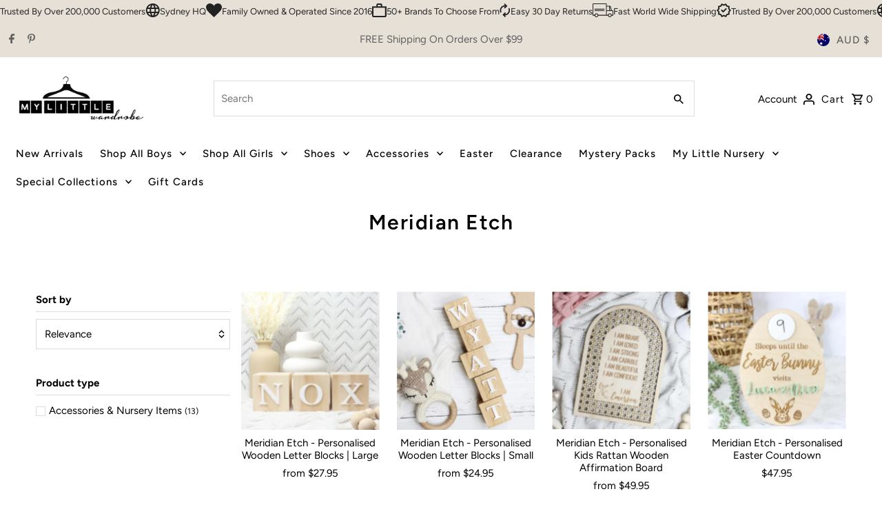

--- FILE ---
content_type: text/html; charset=utf-8
request_url: https://www.mylittlewardrobe.com.au/products/meridian-etch-personalised-wooden-letter-blocks-large?view=quick
body_size: 6445
content:


<div id="shopify-section-quickview" class="shopify-section"><template data-html="content" id="quickview">
  <div class="product__inner-wrapper product__quickview-wrapper product-6808376410184 js-quickview-wrapper"
    data-payment-button="false"
    data-product-id="6808376410184"
    data-section-id="quickview"
    data-sale-format="icon"
    data-url="/products/meridian-etch-personalised-wooden-letter-blocks-large"
    data-initial-variant=""><script class="product-json" type="application/json">
  {
      "id": 6808376410184,
      "title": "Meridian Etch - Personalised Wooden Letter Blocks | Large",
      "handle": "meridian-etch-personalised-wooden-letter-blocks-large",
      "description": "\u003cp\u003e\u003cspan\u003ePersonalised wooden baby name blocks. EACH BLOCK SOLD SEPERATELY.\u003c\/span\u003e\u003c\/p\u003e\n\u003cp data-mce-fragment=\"1\"\u003eOur beautiful wooden letter blocks are the perfect prop for pregnancy, birth announcement and milestone photos, and are the cutest nursery decoration.\u003cbr\u003e\u003c\/p\u003e\n\u003cp data-mce-fragment=\"1\"\u003ePersonalised with your choice of letters, you also have the luxury of choosing from a wide range of acrylic colours to suit your nursery theme perfectly!\u003c\/p\u003e\n\u003cp data-mce-fragment=\"1\"\u003eSpecifications:\u003cbr\u003e\u003c\/p\u003e\n\u003cul\u003e\n\u003cli\u003e\u003cspan\u003eMade from pine and sanded to make them beautiful \u003c\/span\u003e\u003c\/li\u003e\n\u003cli\u003e\u003cspan\u003eDimensions: 7cm x 7cm\u003c\/span\u003e\u003c\/li\u003e\n\u003cli\u003e\u003cspan\u003eNOT a toy. For decorative purposes only. Keep out of reach of children\u003c\/span\u003e\u003c\/li\u003e\n\u003c\/ul\u003e\n\u003cp\u003ePlease note that due to the natural materials used in wooden products, each item is unique and will vary in colour, pattern, texture, blemishes, imperfections, and darkness and consistency of engraving.\u003c\/p\u003e\n\u003cp\u003eNote: this is NOT A TOY. This item is intended for décor purposes only. Please keep out of reach of children. For indoor use only.\u003c\/p\u003e\n\u003cp\u003eMeridian Etch acrylic products are created using quality acrylic sheet (also known as Polymethyl Methacrylate or PMMA). As acrylic (including mirrored acrylic) is very fragile, may break or splinter we highly recommend that all acrylic products be kept out of reach of children and pets to prevent injury and product damage. \u003c\/p\u003e\n\u003cp\u003e\u003cspan\u003ePlease handle acrylic products with care and use both hands to hold your acrylic products, ensuring you hold each item from the thickest part of the product and from the middle (not the edges) to prevent breakage. If hanging or attaching your acrylic product to a wall or elsewhere, it is your responsibility to ensure it is securely fastened as it will likely break if it falls. \u003c\/span\u003e\u003c\/p\u003e\n\u003cp\u003e\u003cspan\u003eDo not drop or bend your acrylic product. Do not attempt to drill holes into your acrylic product or attempt to cut it in any way as these actions can cause damage or breakage. Do not hang acrylic or mirrored acrylic products above or next to cots or beds, where vibrations or movement can be reasonably expected, on doors or in an area where a person or child may be harmed if the item was to fall or be knocked, and always ensure products are out of a child’s reach.\u003c\/span\u003e\u003c\/p\u003e",
      "published_at": [37,57,12,13,2,2024,2,44,true,"AEDT"],
      "created_at": [45,52,12,13,2,2024,2,44,true,"AEDT"],
      "vendor": "Meridian Etch",
      "type": "Decor",
      "tags": ["Brown","Personalised","personalised name","syncio-hidden"],
      "price": 2795,
      "price_min": 2795,
      "price_max": 14495,
      "available": true,
      "price_varies": true,
      "compare_at_price": null,
      "compare_at_price_min": 0,
      "compare_at_price_max": 0,
      "compare_at_price_varies": false,
      "variants": [
        {
          "id": 40095853936712,
          "title": "1 \/ Black",
          "option1": "1",
          "option2": "Black",
          "option3": null,
          "sku": null,
          "featured_image": {
              "id": null,
              "product_id": null,
              "position": null,
              "created_at": [37,57,12,13,2,2024,2,44,true,"AEDT"],
              "updated_at": [45,52,12,13,2,2024,2,44,true,"AEDT"],
              "alt": null,
              "width": null,
              "height": null,
              "src": null
          },
          "available": true,
          "options": ["1","Black"],
          "price": 2795,
          "unit_price_measurement": {
            "measured_type": null,
            "quantity_unit": null,
            "quantity_value": null,
            "reference_unit": null,
            "reference_value": null
          },
          "unit_price": null,
          "weight": 0,
          "weight_unit": "kg",
          "weight_in_unit": 0.0,
          "compare_at_price": null,
          "inventory_management": "shopify",
          "inventory_quantity": 99,
          "inventory_policy": "deny",
          "barcode": "53936712",
          "featured_media": {
            "alt": null,
            "id": null,
            "position": null,
            "preview_image": {
              "aspect_ratio": null,
              "height": null,
              "width": null
            }
          }
        },
      
        {
          "id": 40095853969480,
          "title": "1 \/ White",
          "option1": "1",
          "option2": "White",
          "option3": null,
          "sku": null,
          "featured_image": {
              "id": null,
              "product_id": null,
              "position": null,
              "created_at": [37,57,12,13,2,2024,2,44,true,"AEDT"],
              "updated_at": [45,52,12,13,2,2024,2,44,true,"AEDT"],
              "alt": null,
              "width": null,
              "height": null,
              "src": null
          },
          "available": true,
          "options": ["1","White"],
          "price": 2795,
          "unit_price_measurement": {
            "measured_type": null,
            "quantity_unit": null,
            "quantity_value": null,
            "reference_unit": null,
            "reference_value": null
          },
          "unit_price": null,
          "weight": 0,
          "weight_unit": "kg",
          "weight_in_unit": 0.0,
          "compare_at_price": null,
          "inventory_management": "shopify",
          "inventory_quantity": 99,
          "inventory_policy": "deny",
          "barcode": "53969480",
          "featured_media": {
            "alt": null,
            "id": null,
            "position": null,
            "preview_image": {
              "aspect_ratio": null,
              "height": null,
              "width": null
            }
          }
        },
      
        {
          "id": 40095854002248,
          "title": "1 \/ Pastel Pink",
          "option1": "1",
          "option2": "Pastel Pink",
          "option3": null,
          "sku": null,
          "featured_image": {
              "id": null,
              "product_id": null,
              "position": null,
              "created_at": [37,57,12,13,2,2024,2,44,true,"AEDT"],
              "updated_at": [45,52,12,13,2,2024,2,44,true,"AEDT"],
              "alt": null,
              "width": null,
              "height": null,
              "src": null
          },
          "available": true,
          "options": ["1","Pastel Pink"],
          "price": 2795,
          "unit_price_measurement": {
            "measured_type": null,
            "quantity_unit": null,
            "quantity_value": null,
            "reference_unit": null,
            "reference_value": null
          },
          "unit_price": null,
          "weight": 0,
          "weight_unit": "kg",
          "weight_in_unit": 0.0,
          "compare_at_price": null,
          "inventory_management": "shopify",
          "inventory_quantity": 99,
          "inventory_policy": "deny",
          "barcode": "54002248",
          "featured_media": {
            "alt": null,
            "id": null,
            "position": null,
            "preview_image": {
              "aspect_ratio": null,
              "height": null,
              "width": null
            }
          }
        },
      
        {
          "id": 40095854035016,
          "title": "1 \/ Pastel Blue",
          "option1": "1",
          "option2": "Pastel Blue",
          "option3": null,
          "sku": null,
          "featured_image": {
              "id": null,
              "product_id": null,
              "position": null,
              "created_at": [37,57,12,13,2,2024,2,44,true,"AEDT"],
              "updated_at": [45,52,12,13,2,2024,2,44,true,"AEDT"],
              "alt": null,
              "width": null,
              "height": null,
              "src": null
          },
          "available": true,
          "options": ["1","Pastel Blue"],
          "price": 2795,
          "unit_price_measurement": {
            "measured_type": null,
            "quantity_unit": null,
            "quantity_value": null,
            "reference_unit": null,
            "reference_value": null
          },
          "unit_price": null,
          "weight": 0,
          "weight_unit": "kg",
          "weight_in_unit": 0.0,
          "compare_at_price": null,
          "inventory_management": "shopify",
          "inventory_quantity": 99,
          "inventory_policy": "deny",
          "barcode": "54035016",
          "featured_media": {
            "alt": null,
            "id": null,
            "position": null,
            "preview_image": {
              "aspect_ratio": null,
              "height": null,
              "width": null
            }
          }
        },
      
        {
          "id": 40095854067784,
          "title": "1 \/ Earthy Teal",
          "option1": "1",
          "option2": "Earthy Teal",
          "option3": null,
          "sku": null,
          "featured_image": {
              "id": null,
              "product_id": null,
              "position": null,
              "created_at": [37,57,12,13,2,2024,2,44,true,"AEDT"],
              "updated_at": [45,52,12,13,2,2024,2,44,true,"AEDT"],
              "alt": null,
              "width": null,
              "height": null,
              "src": null
          },
          "available": true,
          "options": ["1","Earthy Teal"],
          "price": 2795,
          "unit_price_measurement": {
            "measured_type": null,
            "quantity_unit": null,
            "quantity_value": null,
            "reference_unit": null,
            "reference_value": null
          },
          "unit_price": null,
          "weight": 0,
          "weight_unit": "kg",
          "weight_in_unit": 0.0,
          "compare_at_price": null,
          "inventory_management": "shopify",
          "inventory_quantity": 99,
          "inventory_policy": "deny",
          "barcode": "54067784",
          "featured_media": {
            "alt": null,
            "id": null,
            "position": null,
            "preview_image": {
              "aspect_ratio": null,
              "height": null,
              "width": null
            }
          }
        },
      
        {
          "id": 40095854100552,
          "title": "2 \/ Black",
          "option1": "2",
          "option2": "Black",
          "option3": null,
          "sku": null,
          "featured_image": {
              "id": null,
              "product_id": null,
              "position": null,
              "created_at": [37,57,12,13,2,2024,2,44,true,"AEDT"],
              "updated_at": [45,52,12,13,2,2024,2,44,true,"AEDT"],
              "alt": null,
              "width": null,
              "height": null,
              "src": null
          },
          "available": true,
          "options": ["2","Black"],
          "price": 3795,
          "unit_price_measurement": {
            "measured_type": null,
            "quantity_unit": null,
            "quantity_value": null,
            "reference_unit": null,
            "reference_value": null
          },
          "unit_price": null,
          "weight": 0,
          "weight_unit": "kg",
          "weight_in_unit": 0.0,
          "compare_at_price": null,
          "inventory_management": "shopify",
          "inventory_quantity": 99,
          "inventory_policy": "deny",
          "barcode": "54100552",
          "featured_media": {
            "alt": null,
            "id": null,
            "position": null,
            "preview_image": {
              "aspect_ratio": null,
              "height": null,
              "width": null
            }
          }
        },
      
        {
          "id": 40095854133320,
          "title": "2 \/ White",
          "option1": "2",
          "option2": "White",
          "option3": null,
          "sku": null,
          "featured_image": {
              "id": null,
              "product_id": null,
              "position": null,
              "created_at": [37,57,12,13,2,2024,2,44,true,"AEDT"],
              "updated_at": [45,52,12,13,2,2024,2,44,true,"AEDT"],
              "alt": null,
              "width": null,
              "height": null,
              "src": null
          },
          "available": true,
          "options": ["2","White"],
          "price": 3795,
          "unit_price_measurement": {
            "measured_type": null,
            "quantity_unit": null,
            "quantity_value": null,
            "reference_unit": null,
            "reference_value": null
          },
          "unit_price": null,
          "weight": 0,
          "weight_unit": "kg",
          "weight_in_unit": 0.0,
          "compare_at_price": null,
          "inventory_management": "shopify",
          "inventory_quantity": 99,
          "inventory_policy": "deny",
          "barcode": "54133320",
          "featured_media": {
            "alt": null,
            "id": null,
            "position": null,
            "preview_image": {
              "aspect_ratio": null,
              "height": null,
              "width": null
            }
          }
        },
      
        {
          "id": 40095854166088,
          "title": "2 \/ Pastel Pink",
          "option1": "2",
          "option2": "Pastel Pink",
          "option3": null,
          "sku": null,
          "featured_image": {
              "id": null,
              "product_id": null,
              "position": null,
              "created_at": [37,57,12,13,2,2024,2,44,true,"AEDT"],
              "updated_at": [45,52,12,13,2,2024,2,44,true,"AEDT"],
              "alt": null,
              "width": null,
              "height": null,
              "src": null
          },
          "available": true,
          "options": ["2","Pastel Pink"],
          "price": 3795,
          "unit_price_measurement": {
            "measured_type": null,
            "quantity_unit": null,
            "quantity_value": null,
            "reference_unit": null,
            "reference_value": null
          },
          "unit_price": null,
          "weight": 0,
          "weight_unit": "kg",
          "weight_in_unit": 0.0,
          "compare_at_price": null,
          "inventory_management": "shopify",
          "inventory_quantity": 99,
          "inventory_policy": "deny",
          "barcode": "54166088",
          "featured_media": {
            "alt": null,
            "id": null,
            "position": null,
            "preview_image": {
              "aspect_ratio": null,
              "height": null,
              "width": null
            }
          }
        },
      
        {
          "id": 40095854198856,
          "title": "2 \/ Pastel Blue",
          "option1": "2",
          "option2": "Pastel Blue",
          "option3": null,
          "sku": null,
          "featured_image": {
              "id": null,
              "product_id": null,
              "position": null,
              "created_at": [37,57,12,13,2,2024,2,44,true,"AEDT"],
              "updated_at": [45,52,12,13,2,2024,2,44,true,"AEDT"],
              "alt": null,
              "width": null,
              "height": null,
              "src": null
          },
          "available": true,
          "options": ["2","Pastel Blue"],
          "price": 3795,
          "unit_price_measurement": {
            "measured_type": null,
            "quantity_unit": null,
            "quantity_value": null,
            "reference_unit": null,
            "reference_value": null
          },
          "unit_price": null,
          "weight": 0,
          "weight_unit": "kg",
          "weight_in_unit": 0.0,
          "compare_at_price": null,
          "inventory_management": "shopify",
          "inventory_quantity": 99,
          "inventory_policy": "deny",
          "barcode": "54198856",
          "featured_media": {
            "alt": null,
            "id": null,
            "position": null,
            "preview_image": {
              "aspect_ratio": null,
              "height": null,
              "width": null
            }
          }
        },
      
        {
          "id": 40095854231624,
          "title": "2 \/ Earthy Teal",
          "option1": "2",
          "option2": "Earthy Teal",
          "option3": null,
          "sku": null,
          "featured_image": {
              "id": null,
              "product_id": null,
              "position": null,
              "created_at": [37,57,12,13,2,2024,2,44,true,"AEDT"],
              "updated_at": [45,52,12,13,2,2024,2,44,true,"AEDT"],
              "alt": null,
              "width": null,
              "height": null,
              "src": null
          },
          "available": true,
          "options": ["2","Earthy Teal"],
          "price": 3795,
          "unit_price_measurement": {
            "measured_type": null,
            "quantity_unit": null,
            "quantity_value": null,
            "reference_unit": null,
            "reference_value": null
          },
          "unit_price": null,
          "weight": 0,
          "weight_unit": "kg",
          "weight_in_unit": 0.0,
          "compare_at_price": null,
          "inventory_management": "shopify",
          "inventory_quantity": 99,
          "inventory_policy": "deny",
          "barcode": "54231624",
          "featured_media": {
            "alt": null,
            "id": null,
            "position": null,
            "preview_image": {
              "aspect_ratio": null,
              "height": null,
              "width": null
            }
          }
        },
      
        {
          "id": 40095854264392,
          "title": "3 \/ Black",
          "option1": "3",
          "option2": "Black",
          "option3": null,
          "sku": null,
          "featured_image": {
              "id": null,
              "product_id": null,
              "position": null,
              "created_at": [37,57,12,13,2,2024,2,44,true,"AEDT"],
              "updated_at": [45,52,12,13,2,2024,2,44,true,"AEDT"],
              "alt": null,
              "width": null,
              "height": null,
              "src": null
          },
          "available": true,
          "options": ["3","Black"],
          "price": 4695,
          "unit_price_measurement": {
            "measured_type": null,
            "quantity_unit": null,
            "quantity_value": null,
            "reference_unit": null,
            "reference_value": null
          },
          "unit_price": null,
          "weight": 0,
          "weight_unit": "kg",
          "weight_in_unit": 0.0,
          "compare_at_price": null,
          "inventory_management": "shopify",
          "inventory_quantity": 99,
          "inventory_policy": "deny",
          "barcode": "54264392",
          "featured_media": {
            "alt": null,
            "id": null,
            "position": null,
            "preview_image": {
              "aspect_ratio": null,
              "height": null,
              "width": null
            }
          }
        },
      
        {
          "id": 40095854297160,
          "title": "3 \/ White",
          "option1": "3",
          "option2": "White",
          "option3": null,
          "sku": null,
          "featured_image": {
              "id": null,
              "product_id": null,
              "position": null,
              "created_at": [37,57,12,13,2,2024,2,44,true,"AEDT"],
              "updated_at": [45,52,12,13,2,2024,2,44,true,"AEDT"],
              "alt": null,
              "width": null,
              "height": null,
              "src": null
          },
          "available": true,
          "options": ["3","White"],
          "price": 4695,
          "unit_price_measurement": {
            "measured_type": null,
            "quantity_unit": null,
            "quantity_value": null,
            "reference_unit": null,
            "reference_value": null
          },
          "unit_price": null,
          "weight": 0,
          "weight_unit": "kg",
          "weight_in_unit": 0.0,
          "compare_at_price": null,
          "inventory_management": "shopify",
          "inventory_quantity": 99,
          "inventory_policy": "deny",
          "barcode": "54297160",
          "featured_media": {
            "alt": null,
            "id": null,
            "position": null,
            "preview_image": {
              "aspect_ratio": null,
              "height": null,
              "width": null
            }
          }
        },
      
        {
          "id": 40095854329928,
          "title": "3 \/ Pastel Pink",
          "option1": "3",
          "option2": "Pastel Pink",
          "option3": null,
          "sku": null,
          "featured_image": {
              "id": null,
              "product_id": null,
              "position": null,
              "created_at": [37,57,12,13,2,2024,2,44,true,"AEDT"],
              "updated_at": [45,52,12,13,2,2024,2,44,true,"AEDT"],
              "alt": null,
              "width": null,
              "height": null,
              "src": null
          },
          "available": true,
          "options": ["3","Pastel Pink"],
          "price": 4695,
          "unit_price_measurement": {
            "measured_type": null,
            "quantity_unit": null,
            "quantity_value": null,
            "reference_unit": null,
            "reference_value": null
          },
          "unit_price": null,
          "weight": 0,
          "weight_unit": "kg",
          "weight_in_unit": 0.0,
          "compare_at_price": null,
          "inventory_management": "shopify",
          "inventory_quantity": 99,
          "inventory_policy": "deny",
          "barcode": "54329928",
          "featured_media": {
            "alt": null,
            "id": null,
            "position": null,
            "preview_image": {
              "aspect_ratio": null,
              "height": null,
              "width": null
            }
          }
        },
      
        {
          "id": 40095854362696,
          "title": "3 \/ Pastel Blue",
          "option1": "3",
          "option2": "Pastel Blue",
          "option3": null,
          "sku": null,
          "featured_image": {
              "id": null,
              "product_id": null,
              "position": null,
              "created_at": [37,57,12,13,2,2024,2,44,true,"AEDT"],
              "updated_at": [45,52,12,13,2,2024,2,44,true,"AEDT"],
              "alt": null,
              "width": null,
              "height": null,
              "src": null
          },
          "available": true,
          "options": ["3","Pastel Blue"],
          "price": 4695,
          "unit_price_measurement": {
            "measured_type": null,
            "quantity_unit": null,
            "quantity_value": null,
            "reference_unit": null,
            "reference_value": null
          },
          "unit_price": null,
          "weight": 0,
          "weight_unit": "kg",
          "weight_in_unit": 0.0,
          "compare_at_price": null,
          "inventory_management": "shopify",
          "inventory_quantity": 99,
          "inventory_policy": "deny",
          "barcode": "54362696",
          "featured_media": {
            "alt": null,
            "id": null,
            "position": null,
            "preview_image": {
              "aspect_ratio": null,
              "height": null,
              "width": null
            }
          }
        },
      
        {
          "id": 40095854395464,
          "title": "3 \/ Earthy Teal",
          "option1": "3",
          "option2": "Earthy Teal",
          "option3": null,
          "sku": null,
          "featured_image": {
              "id": null,
              "product_id": null,
              "position": null,
              "created_at": [37,57,12,13,2,2024,2,44,true,"AEDT"],
              "updated_at": [45,52,12,13,2,2024,2,44,true,"AEDT"],
              "alt": null,
              "width": null,
              "height": null,
              "src": null
          },
          "available": true,
          "options": ["3","Earthy Teal"],
          "price": 4695,
          "unit_price_measurement": {
            "measured_type": null,
            "quantity_unit": null,
            "quantity_value": null,
            "reference_unit": null,
            "reference_value": null
          },
          "unit_price": null,
          "weight": 0,
          "weight_unit": "kg",
          "weight_in_unit": 0.0,
          "compare_at_price": null,
          "inventory_management": "shopify",
          "inventory_quantity": 99,
          "inventory_policy": "deny",
          "barcode": "54395464",
          "featured_media": {
            "alt": null,
            "id": null,
            "position": null,
            "preview_image": {
              "aspect_ratio": null,
              "height": null,
              "width": null
            }
          }
        },
      
        {
          "id": 40095854428232,
          "title": "4 \/ Black",
          "option1": "4",
          "option2": "Black",
          "option3": null,
          "sku": null,
          "featured_image": {
              "id": null,
              "product_id": null,
              "position": null,
              "created_at": [37,57,12,13,2,2024,2,44,true,"AEDT"],
              "updated_at": [45,52,12,13,2,2024,2,44,true,"AEDT"],
              "alt": null,
              "width": null,
              "height": null,
              "src": null
          },
          "available": true,
          "options": ["4","Black"],
          "price": 5995,
          "unit_price_measurement": {
            "measured_type": null,
            "quantity_unit": null,
            "quantity_value": null,
            "reference_unit": null,
            "reference_value": null
          },
          "unit_price": null,
          "weight": 0,
          "weight_unit": "kg",
          "weight_in_unit": 0.0,
          "compare_at_price": null,
          "inventory_management": "shopify",
          "inventory_quantity": 99,
          "inventory_policy": "deny",
          "barcode": "54428232",
          "featured_media": {
            "alt": null,
            "id": null,
            "position": null,
            "preview_image": {
              "aspect_ratio": null,
              "height": null,
              "width": null
            }
          }
        },
      
        {
          "id": 40095854461000,
          "title": "4 \/ White",
          "option1": "4",
          "option2": "White",
          "option3": null,
          "sku": null,
          "featured_image": {
              "id": null,
              "product_id": null,
              "position": null,
              "created_at": [37,57,12,13,2,2024,2,44,true,"AEDT"],
              "updated_at": [45,52,12,13,2,2024,2,44,true,"AEDT"],
              "alt": null,
              "width": null,
              "height": null,
              "src": null
          },
          "available": true,
          "options": ["4","White"],
          "price": 5995,
          "unit_price_measurement": {
            "measured_type": null,
            "quantity_unit": null,
            "quantity_value": null,
            "reference_unit": null,
            "reference_value": null
          },
          "unit_price": null,
          "weight": 0,
          "weight_unit": "kg",
          "weight_in_unit": 0.0,
          "compare_at_price": null,
          "inventory_management": "shopify",
          "inventory_quantity": 90,
          "inventory_policy": "deny",
          "barcode": "54461000",
          "featured_media": {
            "alt": null,
            "id": null,
            "position": null,
            "preview_image": {
              "aspect_ratio": null,
              "height": null,
              "width": null
            }
          }
        },
      
        {
          "id": 40095854493768,
          "title": "4 \/ Pastel Pink",
          "option1": "4",
          "option2": "Pastel Pink",
          "option3": null,
          "sku": null,
          "featured_image": {
              "id": null,
              "product_id": null,
              "position": null,
              "created_at": [37,57,12,13,2,2024,2,44,true,"AEDT"],
              "updated_at": [45,52,12,13,2,2024,2,44,true,"AEDT"],
              "alt": null,
              "width": null,
              "height": null,
              "src": null
          },
          "available": true,
          "options": ["4","Pastel Pink"],
          "price": 5995,
          "unit_price_measurement": {
            "measured_type": null,
            "quantity_unit": null,
            "quantity_value": null,
            "reference_unit": null,
            "reference_value": null
          },
          "unit_price": null,
          "weight": 0,
          "weight_unit": "kg",
          "weight_in_unit": 0.0,
          "compare_at_price": null,
          "inventory_management": "shopify",
          "inventory_quantity": 99,
          "inventory_policy": "deny",
          "barcode": "54493768",
          "featured_media": {
            "alt": null,
            "id": null,
            "position": null,
            "preview_image": {
              "aspect_ratio": null,
              "height": null,
              "width": null
            }
          }
        },
      
        {
          "id": 40095854526536,
          "title": "4 \/ Pastel Blue",
          "option1": "4",
          "option2": "Pastel Blue",
          "option3": null,
          "sku": null,
          "featured_image": {
              "id": null,
              "product_id": null,
              "position": null,
              "created_at": [37,57,12,13,2,2024,2,44,true,"AEDT"],
              "updated_at": [45,52,12,13,2,2024,2,44,true,"AEDT"],
              "alt": null,
              "width": null,
              "height": null,
              "src": null
          },
          "available": true,
          "options": ["4","Pastel Blue"],
          "price": 5995,
          "unit_price_measurement": {
            "measured_type": null,
            "quantity_unit": null,
            "quantity_value": null,
            "reference_unit": null,
            "reference_value": null
          },
          "unit_price": null,
          "weight": 0,
          "weight_unit": "kg",
          "weight_in_unit": 0.0,
          "compare_at_price": null,
          "inventory_management": "shopify",
          "inventory_quantity": 99,
          "inventory_policy": "deny",
          "barcode": "54526536",
          "featured_media": {
            "alt": null,
            "id": null,
            "position": null,
            "preview_image": {
              "aspect_ratio": null,
              "height": null,
              "width": null
            }
          }
        },
      
        {
          "id": 40095854559304,
          "title": "4 \/ Earthy Teal",
          "option1": "4",
          "option2": "Earthy Teal",
          "option3": null,
          "sku": null,
          "featured_image": {
              "id": null,
              "product_id": null,
              "position": null,
              "created_at": [37,57,12,13,2,2024,2,44,true,"AEDT"],
              "updated_at": [45,52,12,13,2,2024,2,44,true,"AEDT"],
              "alt": null,
              "width": null,
              "height": null,
              "src": null
          },
          "available": true,
          "options": ["4","Earthy Teal"],
          "price": 5995,
          "unit_price_measurement": {
            "measured_type": null,
            "quantity_unit": null,
            "quantity_value": null,
            "reference_unit": null,
            "reference_value": null
          },
          "unit_price": null,
          "weight": 0,
          "weight_unit": "kg",
          "weight_in_unit": 0.0,
          "compare_at_price": null,
          "inventory_management": "shopify",
          "inventory_quantity": 98,
          "inventory_policy": "deny",
          "barcode": "54559304",
          "featured_media": {
            "alt": null,
            "id": null,
            "position": null,
            "preview_image": {
              "aspect_ratio": null,
              "height": null,
              "width": null
            }
          }
        },
      
        {
          "id": 40095854592072,
          "title": "5 \/ Black",
          "option1": "5",
          "option2": "Black",
          "option3": null,
          "sku": null,
          "featured_image": {
              "id": null,
              "product_id": null,
              "position": null,
              "created_at": [37,57,12,13,2,2024,2,44,true,"AEDT"],
              "updated_at": [45,52,12,13,2,2024,2,44,true,"AEDT"],
              "alt": null,
              "width": null,
              "height": null,
              "src": null
          },
          "available": true,
          "options": ["5","Black"],
          "price": 7495,
          "unit_price_measurement": {
            "measured_type": null,
            "quantity_unit": null,
            "quantity_value": null,
            "reference_unit": null,
            "reference_value": null
          },
          "unit_price": null,
          "weight": 0,
          "weight_unit": "kg",
          "weight_in_unit": 0.0,
          "compare_at_price": null,
          "inventory_management": "shopify",
          "inventory_quantity": 99,
          "inventory_policy": "deny",
          "barcode": "54592072",
          "featured_media": {
            "alt": null,
            "id": null,
            "position": null,
            "preview_image": {
              "aspect_ratio": null,
              "height": null,
              "width": null
            }
          }
        },
      
        {
          "id": 40095854624840,
          "title": "5 \/ White",
          "option1": "5",
          "option2": "White",
          "option3": null,
          "sku": null,
          "featured_image": {
              "id": null,
              "product_id": null,
              "position": null,
              "created_at": [37,57,12,13,2,2024,2,44,true,"AEDT"],
              "updated_at": [45,52,12,13,2,2024,2,44,true,"AEDT"],
              "alt": null,
              "width": null,
              "height": null,
              "src": null
          },
          "available": true,
          "options": ["5","White"],
          "price": 7495,
          "unit_price_measurement": {
            "measured_type": null,
            "quantity_unit": null,
            "quantity_value": null,
            "reference_unit": null,
            "reference_value": null
          },
          "unit_price": null,
          "weight": 0,
          "weight_unit": "kg",
          "weight_in_unit": 0.0,
          "compare_at_price": null,
          "inventory_management": "shopify",
          "inventory_quantity": 95,
          "inventory_policy": "deny",
          "barcode": "54624840",
          "featured_media": {
            "alt": null,
            "id": null,
            "position": null,
            "preview_image": {
              "aspect_ratio": null,
              "height": null,
              "width": null
            }
          }
        },
      
        {
          "id": 40095854657608,
          "title": "5 \/ Pastel Pink",
          "option1": "5",
          "option2": "Pastel Pink",
          "option3": null,
          "sku": null,
          "featured_image": {
              "id": null,
              "product_id": null,
              "position": null,
              "created_at": [37,57,12,13,2,2024,2,44,true,"AEDT"],
              "updated_at": [45,52,12,13,2,2024,2,44,true,"AEDT"],
              "alt": null,
              "width": null,
              "height": null,
              "src": null
          },
          "available": true,
          "options": ["5","Pastel Pink"],
          "price": 7495,
          "unit_price_measurement": {
            "measured_type": null,
            "quantity_unit": null,
            "quantity_value": null,
            "reference_unit": null,
            "reference_value": null
          },
          "unit_price": null,
          "weight": 0,
          "weight_unit": "kg",
          "weight_in_unit": 0.0,
          "compare_at_price": null,
          "inventory_management": "shopify",
          "inventory_quantity": 99,
          "inventory_policy": "deny",
          "barcode": "54657608",
          "featured_media": {
            "alt": null,
            "id": null,
            "position": null,
            "preview_image": {
              "aspect_ratio": null,
              "height": null,
              "width": null
            }
          }
        },
      
        {
          "id": 40095854690376,
          "title": "5 \/ Pastel Blue",
          "option1": "5",
          "option2": "Pastel Blue",
          "option3": null,
          "sku": null,
          "featured_image": {
              "id": null,
              "product_id": null,
              "position": null,
              "created_at": [37,57,12,13,2,2024,2,44,true,"AEDT"],
              "updated_at": [45,52,12,13,2,2024,2,44,true,"AEDT"],
              "alt": null,
              "width": null,
              "height": null,
              "src": null
          },
          "available": true,
          "options": ["5","Pastel Blue"],
          "price": 7495,
          "unit_price_measurement": {
            "measured_type": null,
            "quantity_unit": null,
            "quantity_value": null,
            "reference_unit": null,
            "reference_value": null
          },
          "unit_price": null,
          "weight": 0,
          "weight_unit": "kg",
          "weight_in_unit": 0.0,
          "compare_at_price": null,
          "inventory_management": "shopify",
          "inventory_quantity": 99,
          "inventory_policy": "deny",
          "barcode": "54690376",
          "featured_media": {
            "alt": null,
            "id": null,
            "position": null,
            "preview_image": {
              "aspect_ratio": null,
              "height": null,
              "width": null
            }
          }
        },
      
        {
          "id": 40095854723144,
          "title": "5 \/ Earthy Teal",
          "option1": "5",
          "option2": "Earthy Teal",
          "option3": null,
          "sku": null,
          "featured_image": {
              "id": null,
              "product_id": null,
              "position": null,
              "created_at": [37,57,12,13,2,2024,2,44,true,"AEDT"],
              "updated_at": [45,52,12,13,2,2024,2,44,true,"AEDT"],
              "alt": null,
              "width": null,
              "height": null,
              "src": null
          },
          "available": true,
          "options": ["5","Earthy Teal"],
          "price": 7495,
          "unit_price_measurement": {
            "measured_type": null,
            "quantity_unit": null,
            "quantity_value": null,
            "reference_unit": null,
            "reference_value": null
          },
          "unit_price": null,
          "weight": 0,
          "weight_unit": "kg",
          "weight_in_unit": 0.0,
          "compare_at_price": null,
          "inventory_management": "shopify",
          "inventory_quantity": 99,
          "inventory_policy": "deny",
          "barcode": "54723144",
          "featured_media": {
            "alt": null,
            "id": null,
            "position": null,
            "preview_image": {
              "aspect_ratio": null,
              "height": null,
              "width": null
            }
          }
        },
      
        {
          "id": 40095854755912,
          "title": "6 \/ Black",
          "option1": "6",
          "option2": "Black",
          "option3": null,
          "sku": null,
          "featured_image": {
              "id": null,
              "product_id": null,
              "position": null,
              "created_at": [37,57,12,13,2,2024,2,44,true,"AEDT"],
              "updated_at": [45,52,12,13,2,2024,2,44,true,"AEDT"],
              "alt": null,
              "width": null,
              "height": null,
              "src": null
          },
          "available": true,
          "options": ["6","Black"],
          "price": 8895,
          "unit_price_measurement": {
            "measured_type": null,
            "quantity_unit": null,
            "quantity_value": null,
            "reference_unit": null,
            "reference_value": null
          },
          "unit_price": null,
          "weight": 0,
          "weight_unit": "kg",
          "weight_in_unit": 0.0,
          "compare_at_price": null,
          "inventory_management": "shopify",
          "inventory_quantity": 99,
          "inventory_policy": "deny",
          "barcode": "54755912",
          "featured_media": {
            "alt": null,
            "id": null,
            "position": null,
            "preview_image": {
              "aspect_ratio": null,
              "height": null,
              "width": null
            }
          }
        },
      
        {
          "id": 40095854788680,
          "title": "6 \/ White",
          "option1": "6",
          "option2": "White",
          "option3": null,
          "sku": null,
          "featured_image": {
              "id": null,
              "product_id": null,
              "position": null,
              "created_at": [37,57,12,13,2,2024,2,44,true,"AEDT"],
              "updated_at": [45,52,12,13,2,2024,2,44,true,"AEDT"],
              "alt": null,
              "width": null,
              "height": null,
              "src": null
          },
          "available": true,
          "options": ["6","White"],
          "price": 8895,
          "unit_price_measurement": {
            "measured_type": null,
            "quantity_unit": null,
            "quantity_value": null,
            "reference_unit": null,
            "reference_value": null
          },
          "unit_price": null,
          "weight": 0,
          "weight_unit": "kg",
          "weight_in_unit": 0.0,
          "compare_at_price": null,
          "inventory_management": "shopify",
          "inventory_quantity": 98,
          "inventory_policy": "deny",
          "barcode": "54788680",
          "featured_media": {
            "alt": null,
            "id": null,
            "position": null,
            "preview_image": {
              "aspect_ratio": null,
              "height": null,
              "width": null
            }
          }
        },
      
        {
          "id": 40095854821448,
          "title": "6 \/ Pastel Pink",
          "option1": "6",
          "option2": "Pastel Pink",
          "option3": null,
          "sku": null,
          "featured_image": {
              "id": null,
              "product_id": null,
              "position": null,
              "created_at": [37,57,12,13,2,2024,2,44,true,"AEDT"],
              "updated_at": [45,52,12,13,2,2024,2,44,true,"AEDT"],
              "alt": null,
              "width": null,
              "height": null,
              "src": null
          },
          "available": true,
          "options": ["6","Pastel Pink"],
          "price": 8895,
          "unit_price_measurement": {
            "measured_type": null,
            "quantity_unit": null,
            "quantity_value": null,
            "reference_unit": null,
            "reference_value": null
          },
          "unit_price": null,
          "weight": 0,
          "weight_unit": "kg",
          "weight_in_unit": 0.0,
          "compare_at_price": null,
          "inventory_management": "shopify",
          "inventory_quantity": 99,
          "inventory_policy": "deny",
          "barcode": "54821448",
          "featured_media": {
            "alt": null,
            "id": null,
            "position": null,
            "preview_image": {
              "aspect_ratio": null,
              "height": null,
              "width": null
            }
          }
        },
      
        {
          "id": 40095854854216,
          "title": "6 \/ Pastel Blue",
          "option1": "6",
          "option2": "Pastel Blue",
          "option3": null,
          "sku": null,
          "featured_image": {
              "id": null,
              "product_id": null,
              "position": null,
              "created_at": [37,57,12,13,2,2024,2,44,true,"AEDT"],
              "updated_at": [45,52,12,13,2,2024,2,44,true,"AEDT"],
              "alt": null,
              "width": null,
              "height": null,
              "src": null
          },
          "available": true,
          "options": ["6","Pastel Blue"],
          "price": 8895,
          "unit_price_measurement": {
            "measured_type": null,
            "quantity_unit": null,
            "quantity_value": null,
            "reference_unit": null,
            "reference_value": null
          },
          "unit_price": null,
          "weight": 0,
          "weight_unit": "kg",
          "weight_in_unit": 0.0,
          "compare_at_price": null,
          "inventory_management": "shopify",
          "inventory_quantity": 98,
          "inventory_policy": "deny",
          "barcode": "54854216",
          "featured_media": {
            "alt": null,
            "id": null,
            "position": null,
            "preview_image": {
              "aspect_ratio": null,
              "height": null,
              "width": null
            }
          }
        },
      
        {
          "id": 40095854886984,
          "title": "6 \/ Earthy Teal",
          "option1": "6",
          "option2": "Earthy Teal",
          "option3": null,
          "sku": null,
          "featured_image": {
              "id": null,
              "product_id": null,
              "position": null,
              "created_at": [37,57,12,13,2,2024,2,44,true,"AEDT"],
              "updated_at": [45,52,12,13,2,2024,2,44,true,"AEDT"],
              "alt": null,
              "width": null,
              "height": null,
              "src": null
          },
          "available": true,
          "options": ["6","Earthy Teal"],
          "price": 8895,
          "unit_price_measurement": {
            "measured_type": null,
            "quantity_unit": null,
            "quantity_value": null,
            "reference_unit": null,
            "reference_value": null
          },
          "unit_price": null,
          "weight": 0,
          "weight_unit": "kg",
          "weight_in_unit": 0.0,
          "compare_at_price": null,
          "inventory_management": "shopify",
          "inventory_quantity": 99,
          "inventory_policy": "deny",
          "barcode": "54886984",
          "featured_media": {
            "alt": null,
            "id": null,
            "position": null,
            "preview_image": {
              "aspect_ratio": null,
              "height": null,
              "width": null
            }
          }
        },
      
        {
          "id": 40095854919752,
          "title": "7 \/ Black",
          "option1": "7",
          "option2": "Black",
          "option3": null,
          "sku": null,
          "featured_image": {
              "id": null,
              "product_id": null,
              "position": null,
              "created_at": [37,57,12,13,2,2024,2,44,true,"AEDT"],
              "updated_at": [45,52,12,13,2,2024,2,44,true,"AEDT"],
              "alt": null,
              "width": null,
              "height": null,
              "src": null
          },
          "available": true,
          "options": ["7","Black"],
          "price": 10295,
          "unit_price_measurement": {
            "measured_type": null,
            "quantity_unit": null,
            "quantity_value": null,
            "reference_unit": null,
            "reference_value": null
          },
          "unit_price": null,
          "weight": 0,
          "weight_unit": "kg",
          "weight_in_unit": 0.0,
          "compare_at_price": null,
          "inventory_management": "shopify",
          "inventory_quantity": 99,
          "inventory_policy": "deny",
          "barcode": "54919752",
          "featured_media": {
            "alt": null,
            "id": null,
            "position": null,
            "preview_image": {
              "aspect_ratio": null,
              "height": null,
              "width": null
            }
          }
        },
      
        {
          "id": 40095854952520,
          "title": "7 \/ White",
          "option1": "7",
          "option2": "White",
          "option3": null,
          "sku": null,
          "featured_image": {
              "id": null,
              "product_id": null,
              "position": null,
              "created_at": [37,57,12,13,2,2024,2,44,true,"AEDT"],
              "updated_at": [45,52,12,13,2,2024,2,44,true,"AEDT"],
              "alt": null,
              "width": null,
              "height": null,
              "src": null
          },
          "available": true,
          "options": ["7","White"],
          "price": 10295,
          "unit_price_measurement": {
            "measured_type": null,
            "quantity_unit": null,
            "quantity_value": null,
            "reference_unit": null,
            "reference_value": null
          },
          "unit_price": null,
          "weight": 0,
          "weight_unit": "kg",
          "weight_in_unit": 0.0,
          "compare_at_price": null,
          "inventory_management": "shopify",
          "inventory_quantity": 99,
          "inventory_policy": "deny",
          "barcode": "54952520",
          "featured_media": {
            "alt": null,
            "id": null,
            "position": null,
            "preview_image": {
              "aspect_ratio": null,
              "height": null,
              "width": null
            }
          }
        },
      
        {
          "id": 40095854985288,
          "title": "7 \/ Pastel Pink",
          "option1": "7",
          "option2": "Pastel Pink",
          "option3": null,
          "sku": null,
          "featured_image": {
              "id": null,
              "product_id": null,
              "position": null,
              "created_at": [37,57,12,13,2,2024,2,44,true,"AEDT"],
              "updated_at": [45,52,12,13,2,2024,2,44,true,"AEDT"],
              "alt": null,
              "width": null,
              "height": null,
              "src": null
          },
          "available": true,
          "options": ["7","Pastel Pink"],
          "price": 10295,
          "unit_price_measurement": {
            "measured_type": null,
            "quantity_unit": null,
            "quantity_value": null,
            "reference_unit": null,
            "reference_value": null
          },
          "unit_price": null,
          "weight": 0,
          "weight_unit": "kg",
          "weight_in_unit": 0.0,
          "compare_at_price": null,
          "inventory_management": "shopify",
          "inventory_quantity": 98,
          "inventory_policy": "deny",
          "barcode": "54985288",
          "featured_media": {
            "alt": null,
            "id": null,
            "position": null,
            "preview_image": {
              "aspect_ratio": null,
              "height": null,
              "width": null
            }
          }
        },
      
        {
          "id": 40095855018056,
          "title": "7 \/ Pastel Blue",
          "option1": "7",
          "option2": "Pastel Blue",
          "option3": null,
          "sku": null,
          "featured_image": {
              "id": null,
              "product_id": null,
              "position": null,
              "created_at": [37,57,12,13,2,2024,2,44,true,"AEDT"],
              "updated_at": [45,52,12,13,2,2024,2,44,true,"AEDT"],
              "alt": null,
              "width": null,
              "height": null,
              "src": null
          },
          "available": true,
          "options": ["7","Pastel Blue"],
          "price": 10295,
          "unit_price_measurement": {
            "measured_type": null,
            "quantity_unit": null,
            "quantity_value": null,
            "reference_unit": null,
            "reference_value": null
          },
          "unit_price": null,
          "weight": 0,
          "weight_unit": "kg",
          "weight_in_unit": 0.0,
          "compare_at_price": null,
          "inventory_management": "shopify",
          "inventory_quantity": 98,
          "inventory_policy": "deny",
          "barcode": "55018056",
          "featured_media": {
            "alt": null,
            "id": null,
            "position": null,
            "preview_image": {
              "aspect_ratio": null,
              "height": null,
              "width": null
            }
          }
        },
      
        {
          "id": 40095855050824,
          "title": "7 \/ Earthy Teal",
          "option1": "7",
          "option2": "Earthy Teal",
          "option3": null,
          "sku": null,
          "featured_image": {
              "id": null,
              "product_id": null,
              "position": null,
              "created_at": [37,57,12,13,2,2024,2,44,true,"AEDT"],
              "updated_at": [45,52,12,13,2,2024,2,44,true,"AEDT"],
              "alt": null,
              "width": null,
              "height": null,
              "src": null
          },
          "available": true,
          "options": ["7","Earthy Teal"],
          "price": 10295,
          "unit_price_measurement": {
            "measured_type": null,
            "quantity_unit": null,
            "quantity_value": null,
            "reference_unit": null,
            "reference_value": null
          },
          "unit_price": null,
          "weight": 0,
          "weight_unit": "kg",
          "weight_in_unit": 0.0,
          "compare_at_price": null,
          "inventory_management": "shopify",
          "inventory_quantity": 99,
          "inventory_policy": "deny",
          "barcode": "55050824",
          "featured_media": {
            "alt": null,
            "id": null,
            "position": null,
            "preview_image": {
              "aspect_ratio": null,
              "height": null,
              "width": null
            }
          }
        },
      
        {
          "id": 40095855083592,
          "title": "8 \/ Black",
          "option1": "8",
          "option2": "Black",
          "option3": null,
          "sku": null,
          "featured_image": {
              "id": null,
              "product_id": null,
              "position": null,
              "created_at": [37,57,12,13,2,2024,2,44,true,"AEDT"],
              "updated_at": [45,52,12,13,2,2024,2,44,true,"AEDT"],
              "alt": null,
              "width": null,
              "height": null,
              "src": null
          },
          "available": true,
          "options": ["8","Black"],
          "price": 11695,
          "unit_price_measurement": {
            "measured_type": null,
            "quantity_unit": null,
            "quantity_value": null,
            "reference_unit": null,
            "reference_value": null
          },
          "unit_price": null,
          "weight": 0,
          "weight_unit": "kg",
          "weight_in_unit": 0.0,
          "compare_at_price": null,
          "inventory_management": "shopify",
          "inventory_quantity": 99,
          "inventory_policy": "deny",
          "barcode": "55083592",
          "featured_media": {
            "alt": null,
            "id": null,
            "position": null,
            "preview_image": {
              "aspect_ratio": null,
              "height": null,
              "width": null
            }
          }
        },
      
        {
          "id": 40095855116360,
          "title": "8 \/ White",
          "option1": "8",
          "option2": "White",
          "option3": null,
          "sku": null,
          "featured_image": {
              "id": null,
              "product_id": null,
              "position": null,
              "created_at": [37,57,12,13,2,2024,2,44,true,"AEDT"],
              "updated_at": [45,52,12,13,2,2024,2,44,true,"AEDT"],
              "alt": null,
              "width": null,
              "height": null,
              "src": null
          },
          "available": true,
          "options": ["8","White"],
          "price": 11695,
          "unit_price_measurement": {
            "measured_type": null,
            "quantity_unit": null,
            "quantity_value": null,
            "reference_unit": null,
            "reference_value": null
          },
          "unit_price": null,
          "weight": 0,
          "weight_unit": "kg",
          "weight_in_unit": 0.0,
          "compare_at_price": null,
          "inventory_management": "shopify",
          "inventory_quantity": 97,
          "inventory_policy": "deny",
          "barcode": "55116360",
          "featured_media": {
            "alt": null,
            "id": null,
            "position": null,
            "preview_image": {
              "aspect_ratio": null,
              "height": null,
              "width": null
            }
          }
        },
      
        {
          "id": 40095855149128,
          "title": "8 \/ Pastel Pink",
          "option1": "8",
          "option2": "Pastel Pink",
          "option3": null,
          "sku": null,
          "featured_image": {
              "id": null,
              "product_id": null,
              "position": null,
              "created_at": [37,57,12,13,2,2024,2,44,true,"AEDT"],
              "updated_at": [45,52,12,13,2,2024,2,44,true,"AEDT"],
              "alt": null,
              "width": null,
              "height": null,
              "src": null
          },
          "available": true,
          "options": ["8","Pastel Pink"],
          "price": 11695,
          "unit_price_measurement": {
            "measured_type": null,
            "quantity_unit": null,
            "quantity_value": null,
            "reference_unit": null,
            "reference_value": null
          },
          "unit_price": null,
          "weight": 0,
          "weight_unit": "kg",
          "weight_in_unit": 0.0,
          "compare_at_price": null,
          "inventory_management": "shopify",
          "inventory_quantity": 99,
          "inventory_policy": "deny",
          "barcode": "55149128",
          "featured_media": {
            "alt": null,
            "id": null,
            "position": null,
            "preview_image": {
              "aspect_ratio": null,
              "height": null,
              "width": null
            }
          }
        },
      
        {
          "id": 40095855181896,
          "title": "8 \/ Pastel Blue",
          "option1": "8",
          "option2": "Pastel Blue",
          "option3": null,
          "sku": null,
          "featured_image": {
              "id": null,
              "product_id": null,
              "position": null,
              "created_at": [37,57,12,13,2,2024,2,44,true,"AEDT"],
              "updated_at": [45,52,12,13,2,2024,2,44,true,"AEDT"],
              "alt": null,
              "width": null,
              "height": null,
              "src": null
          },
          "available": true,
          "options": ["8","Pastel Blue"],
          "price": 11695,
          "unit_price_measurement": {
            "measured_type": null,
            "quantity_unit": null,
            "quantity_value": null,
            "reference_unit": null,
            "reference_value": null
          },
          "unit_price": null,
          "weight": 0,
          "weight_unit": "kg",
          "weight_in_unit": 0.0,
          "compare_at_price": null,
          "inventory_management": "shopify",
          "inventory_quantity": 99,
          "inventory_policy": "deny",
          "barcode": "55181896",
          "featured_media": {
            "alt": null,
            "id": null,
            "position": null,
            "preview_image": {
              "aspect_ratio": null,
              "height": null,
              "width": null
            }
          }
        },
      
        {
          "id": 40095855214664,
          "title": "8 \/ Earthy Teal",
          "option1": "8",
          "option2": "Earthy Teal",
          "option3": null,
          "sku": null,
          "featured_image": {
              "id": null,
              "product_id": null,
              "position": null,
              "created_at": [37,57,12,13,2,2024,2,44,true,"AEDT"],
              "updated_at": [45,52,12,13,2,2024,2,44,true,"AEDT"],
              "alt": null,
              "width": null,
              "height": null,
              "src": null
          },
          "available": true,
          "options": ["8","Earthy Teal"],
          "price": 11695,
          "unit_price_measurement": {
            "measured_type": null,
            "quantity_unit": null,
            "quantity_value": null,
            "reference_unit": null,
            "reference_value": null
          },
          "unit_price": null,
          "weight": 0,
          "weight_unit": "kg",
          "weight_in_unit": 0.0,
          "compare_at_price": null,
          "inventory_management": "shopify",
          "inventory_quantity": 99,
          "inventory_policy": "deny",
          "barcode": "55214664",
          "featured_media": {
            "alt": null,
            "id": null,
            "position": null,
            "preview_image": {
              "aspect_ratio": null,
              "height": null,
              "width": null
            }
          }
        },
      
        {
          "id": 40095855247432,
          "title": "9 \/ Black",
          "option1": "9",
          "option2": "Black",
          "option3": null,
          "sku": null,
          "featured_image": {
              "id": null,
              "product_id": null,
              "position": null,
              "created_at": [37,57,12,13,2,2024,2,44,true,"AEDT"],
              "updated_at": [45,52,12,13,2,2024,2,44,true,"AEDT"],
              "alt": null,
              "width": null,
              "height": null,
              "src": null
          },
          "available": true,
          "options": ["9","Black"],
          "price": 13095,
          "unit_price_measurement": {
            "measured_type": null,
            "quantity_unit": null,
            "quantity_value": null,
            "reference_unit": null,
            "reference_value": null
          },
          "unit_price": null,
          "weight": 0,
          "weight_unit": "kg",
          "weight_in_unit": 0.0,
          "compare_at_price": null,
          "inventory_management": "shopify",
          "inventory_quantity": 99,
          "inventory_policy": "deny",
          "barcode": "55247432",
          "featured_media": {
            "alt": null,
            "id": null,
            "position": null,
            "preview_image": {
              "aspect_ratio": null,
              "height": null,
              "width": null
            }
          }
        },
      
        {
          "id": 40095855280200,
          "title": "9 \/ White",
          "option1": "9",
          "option2": "White",
          "option3": null,
          "sku": null,
          "featured_image": {
              "id": null,
              "product_id": null,
              "position": null,
              "created_at": [37,57,12,13,2,2024,2,44,true,"AEDT"],
              "updated_at": [45,52,12,13,2,2024,2,44,true,"AEDT"],
              "alt": null,
              "width": null,
              "height": null,
              "src": null
          },
          "available": true,
          "options": ["9","White"],
          "price": 13095,
          "unit_price_measurement": {
            "measured_type": null,
            "quantity_unit": null,
            "quantity_value": null,
            "reference_unit": null,
            "reference_value": null
          },
          "unit_price": null,
          "weight": 0,
          "weight_unit": "kg",
          "weight_in_unit": 0.0,
          "compare_at_price": null,
          "inventory_management": "shopify",
          "inventory_quantity": 99,
          "inventory_policy": "deny",
          "barcode": "55280200",
          "featured_media": {
            "alt": null,
            "id": null,
            "position": null,
            "preview_image": {
              "aspect_ratio": null,
              "height": null,
              "width": null
            }
          }
        },
      
        {
          "id": 40095855312968,
          "title": "9 \/ Pastel Pink",
          "option1": "9",
          "option2": "Pastel Pink",
          "option3": null,
          "sku": null,
          "featured_image": {
              "id": null,
              "product_id": null,
              "position": null,
              "created_at": [37,57,12,13,2,2024,2,44,true,"AEDT"],
              "updated_at": [45,52,12,13,2,2024,2,44,true,"AEDT"],
              "alt": null,
              "width": null,
              "height": null,
              "src": null
          },
          "available": true,
          "options": ["9","Pastel Pink"],
          "price": 13095,
          "unit_price_measurement": {
            "measured_type": null,
            "quantity_unit": null,
            "quantity_value": null,
            "reference_unit": null,
            "reference_value": null
          },
          "unit_price": null,
          "weight": 0,
          "weight_unit": "kg",
          "weight_in_unit": 0.0,
          "compare_at_price": null,
          "inventory_management": "shopify",
          "inventory_quantity": 99,
          "inventory_policy": "deny",
          "barcode": "55312968",
          "featured_media": {
            "alt": null,
            "id": null,
            "position": null,
            "preview_image": {
              "aspect_ratio": null,
              "height": null,
              "width": null
            }
          }
        },
      
        {
          "id": 40095855345736,
          "title": "9 \/ Pastel Blue",
          "option1": "9",
          "option2": "Pastel Blue",
          "option3": null,
          "sku": null,
          "featured_image": {
              "id": null,
              "product_id": null,
              "position": null,
              "created_at": [37,57,12,13,2,2024,2,44,true,"AEDT"],
              "updated_at": [45,52,12,13,2,2024,2,44,true,"AEDT"],
              "alt": null,
              "width": null,
              "height": null,
              "src": null
          },
          "available": true,
          "options": ["9","Pastel Blue"],
          "price": 13095,
          "unit_price_measurement": {
            "measured_type": null,
            "quantity_unit": null,
            "quantity_value": null,
            "reference_unit": null,
            "reference_value": null
          },
          "unit_price": null,
          "weight": 0,
          "weight_unit": "kg",
          "weight_in_unit": 0.0,
          "compare_at_price": null,
          "inventory_management": "shopify",
          "inventory_quantity": 99,
          "inventory_policy": "deny",
          "barcode": "55345736",
          "featured_media": {
            "alt": null,
            "id": null,
            "position": null,
            "preview_image": {
              "aspect_ratio": null,
              "height": null,
              "width": null
            }
          }
        },
      
        {
          "id": 40095855378504,
          "title": "9 \/ Earthy Teal",
          "option1": "9",
          "option2": "Earthy Teal",
          "option3": null,
          "sku": null,
          "featured_image": {
              "id": null,
              "product_id": null,
              "position": null,
              "created_at": [37,57,12,13,2,2024,2,44,true,"AEDT"],
              "updated_at": [45,52,12,13,2,2024,2,44,true,"AEDT"],
              "alt": null,
              "width": null,
              "height": null,
              "src": null
          },
          "available": true,
          "options": ["9","Earthy Teal"],
          "price": 13095,
          "unit_price_measurement": {
            "measured_type": null,
            "quantity_unit": null,
            "quantity_value": null,
            "reference_unit": null,
            "reference_value": null
          },
          "unit_price": null,
          "weight": 0,
          "weight_unit": "kg",
          "weight_in_unit": 0.0,
          "compare_at_price": null,
          "inventory_management": "shopify",
          "inventory_quantity": 99,
          "inventory_policy": "deny",
          "barcode": "55378504",
          "featured_media": {
            "alt": null,
            "id": null,
            "position": null,
            "preview_image": {
              "aspect_ratio": null,
              "height": null,
              "width": null
            }
          }
        },
      
        {
          "id": 40095855411272,
          "title": "10 \/ Black",
          "option1": "10",
          "option2": "Black",
          "option3": null,
          "sku": null,
          "featured_image": {
              "id": null,
              "product_id": null,
              "position": null,
              "created_at": [37,57,12,13,2,2024,2,44,true,"AEDT"],
              "updated_at": [45,52,12,13,2,2024,2,44,true,"AEDT"],
              "alt": null,
              "width": null,
              "height": null,
              "src": null
          },
          "available": true,
          "options": ["10","Black"],
          "price": 14495,
          "unit_price_measurement": {
            "measured_type": null,
            "quantity_unit": null,
            "quantity_value": null,
            "reference_unit": null,
            "reference_value": null
          },
          "unit_price": null,
          "weight": 0,
          "weight_unit": "kg",
          "weight_in_unit": 0.0,
          "compare_at_price": null,
          "inventory_management": "shopify",
          "inventory_quantity": 99,
          "inventory_policy": "deny",
          "barcode": "55411272",
          "featured_media": {
            "alt": null,
            "id": null,
            "position": null,
            "preview_image": {
              "aspect_ratio": null,
              "height": null,
              "width": null
            }
          }
        },
      
        {
          "id": 40095855444040,
          "title": "10 \/ White",
          "option1": "10",
          "option2": "White",
          "option3": null,
          "sku": null,
          "featured_image": {
              "id": null,
              "product_id": null,
              "position": null,
              "created_at": [37,57,12,13,2,2024,2,44,true,"AEDT"],
              "updated_at": [45,52,12,13,2,2024,2,44,true,"AEDT"],
              "alt": null,
              "width": null,
              "height": null,
              "src": null
          },
          "available": true,
          "options": ["10","White"],
          "price": 14495,
          "unit_price_measurement": {
            "measured_type": null,
            "quantity_unit": null,
            "quantity_value": null,
            "reference_unit": null,
            "reference_value": null
          },
          "unit_price": null,
          "weight": 0,
          "weight_unit": "kg",
          "weight_in_unit": 0.0,
          "compare_at_price": null,
          "inventory_management": "shopify",
          "inventory_quantity": 99,
          "inventory_policy": "deny",
          "barcode": "55444040",
          "featured_media": {
            "alt": null,
            "id": null,
            "position": null,
            "preview_image": {
              "aspect_ratio": null,
              "height": null,
              "width": null
            }
          }
        },
      
        {
          "id": 40095855476808,
          "title": "10 \/ Pastel Pink",
          "option1": "10",
          "option2": "Pastel Pink",
          "option3": null,
          "sku": null,
          "featured_image": {
              "id": null,
              "product_id": null,
              "position": null,
              "created_at": [37,57,12,13,2,2024,2,44,true,"AEDT"],
              "updated_at": [45,52,12,13,2,2024,2,44,true,"AEDT"],
              "alt": null,
              "width": null,
              "height": null,
              "src": null
          },
          "available": true,
          "options": ["10","Pastel Pink"],
          "price": 14495,
          "unit_price_measurement": {
            "measured_type": null,
            "quantity_unit": null,
            "quantity_value": null,
            "reference_unit": null,
            "reference_value": null
          },
          "unit_price": null,
          "weight": 0,
          "weight_unit": "kg",
          "weight_in_unit": 0.0,
          "compare_at_price": null,
          "inventory_management": "shopify",
          "inventory_quantity": 99,
          "inventory_policy": "deny",
          "barcode": "55476808",
          "featured_media": {
            "alt": null,
            "id": null,
            "position": null,
            "preview_image": {
              "aspect_ratio": null,
              "height": null,
              "width": null
            }
          }
        },
      
        {
          "id": 40095855509576,
          "title": "10 \/ Pastel Blue",
          "option1": "10",
          "option2": "Pastel Blue",
          "option3": null,
          "sku": null,
          "featured_image": {
              "id": null,
              "product_id": null,
              "position": null,
              "created_at": [37,57,12,13,2,2024,2,44,true,"AEDT"],
              "updated_at": [45,52,12,13,2,2024,2,44,true,"AEDT"],
              "alt": null,
              "width": null,
              "height": null,
              "src": null
          },
          "available": true,
          "options": ["10","Pastel Blue"],
          "price": 14495,
          "unit_price_measurement": {
            "measured_type": null,
            "quantity_unit": null,
            "quantity_value": null,
            "reference_unit": null,
            "reference_value": null
          },
          "unit_price": null,
          "weight": 0,
          "weight_unit": "kg",
          "weight_in_unit": 0.0,
          "compare_at_price": null,
          "inventory_management": "shopify",
          "inventory_quantity": 99,
          "inventory_policy": "deny",
          "barcode": "55509576",
          "featured_media": {
            "alt": null,
            "id": null,
            "position": null,
            "preview_image": {
              "aspect_ratio": null,
              "height": null,
              "width": null
            }
          }
        },
      
        {
          "id": 40095855542344,
          "title": "10 \/ Earthy Teal",
          "option1": "10",
          "option2": "Earthy Teal",
          "option3": null,
          "sku": null,
          "featured_image": {
              "id": null,
              "product_id": null,
              "position": null,
              "created_at": [37,57,12,13,2,2024,2,44,true,"AEDT"],
              "updated_at": [45,52,12,13,2,2024,2,44,true,"AEDT"],
              "alt": null,
              "width": null,
              "height": null,
              "src": null
          },
          "available": true,
          "options": ["10","Earthy Teal"],
          "price": 14495,
          "unit_price_measurement": {
            "measured_type": null,
            "quantity_unit": null,
            "quantity_value": null,
            "reference_unit": null,
            "reference_value": null
          },
          "unit_price": null,
          "weight": 0,
          "weight_unit": "kg",
          "weight_in_unit": 0.0,
          "compare_at_price": null,
          "inventory_management": "shopify",
          "inventory_quantity": 99,
          "inventory_policy": "deny",
          "barcode": "55542344",
          "featured_media": {
            "alt": null,
            "id": null,
            "position": null,
            "preview_image": {
              "aspect_ratio": null,
              "height": null,
              "width": null
            }
          }
        }
      ],
      "images": ["\/\/www.mylittlewardrobe.com.au\/cdn\/shop\/files\/Screenshot2024-02-13115440.png?v=1707789341","\/\/www.mylittlewardrobe.com.au\/cdn\/shop\/files\/Screenshot2024-02-13115508.png?v=1707789342"],
      "featured_image": "\/\/www.mylittlewardrobe.com.au\/cdn\/shop\/files\/Screenshot2024-02-13115440.png?v=1707789341",
      "featured_media": {"alt":null,"id":22582743302216,"position":1,"preview_image":{"aspect_ratio":1.082,"height":797,"width":862,"src":"\/\/www.mylittlewardrobe.com.au\/cdn\/shop\/files\/Screenshot2024-02-13115440.png?v=1707789341"},"aspect_ratio":1.082,"height":797,"media_type":"image","src":"\/\/www.mylittlewardrobe.com.au\/cdn\/shop\/files\/Screenshot2024-02-13115440.png?v=1707789341","width":862},
      "featured_media_id": 22582743302216,
      "options": ["Number of Blocks","Color"],
      "url": "\/products\/meridian-etch-personalised-wooden-letter-blocks-large",
      "media": [
        {
          "alt": "Meridian Etch - Personalised Wooden Letter Blocks | Large",
          "id": 22582743302216,
          "position": 1,
          "preview_image": {
            "aspect_ratio": 1.0815558343789209,
            "height": 797,
            "width": 862
          },
          "aspect_ratio": 1.0815558343789209,
          "height": 797,
          "media_type": "image",
          "src": {"alt":null,"id":22582743302216,"position":1,"preview_image":{"aspect_ratio":1.082,"height":797,"width":862,"src":"\/\/www.mylittlewardrobe.com.au\/cdn\/shop\/files\/Screenshot2024-02-13115440.png?v=1707789341"},"aspect_ratio":1.082,"height":797,"media_type":"image","src":"\/\/www.mylittlewardrobe.com.au\/cdn\/shop\/files\/Screenshot2024-02-13115440.png?v=1707789341","width":862},
          "width": 862
        },
    
        {
          "alt": "Meridian Etch - Personalised Wooden Letter Blocks | Large",
          "id": 22582743334984,
          "position": 2,
          "preview_image": {
            "aspect_ratio": 1.0818858560794045,
            "height": 806,
            "width": 872
          },
          "aspect_ratio": 1.0818858560794045,
          "height": 806,
          "media_type": "image",
          "src": {"alt":null,"id":22582743334984,"position":2,"preview_image":{"aspect_ratio":1.082,"height":806,"width":872,"src":"\/\/www.mylittlewardrobe.com.au\/cdn\/shop\/files\/Screenshot2024-02-13115508.png?v=1707789342"},"aspect_ratio":1.082,"height":806,"media_type":"image","src":"\/\/www.mylittlewardrobe.com.au\/cdn\/shop\/files\/Screenshot2024-02-13115508.png?v=1707789342","width":872},
          "width": 872
        }
    ]
  }
</script>



      <div class="product__section-container">
        <div class="product__section-images carousel-container js-product-gallery"
        data-product-gallery data-product-single-media-group data-gallery-config='{
        "thumbPosition": "bottom",
        "enableVideoLooping": "false",
        "mainSlider": true,
        "thumbSlider": false,
        "productId": 6808376410184,
        "isQuick": true
     }'>



<div id="slider" class=" span-12 thumbs_bottom auto ">
    <div class="slides product-image-container carousel carousel-main js-carousel-main" data-product-id="6808376410184">
      
        <div class="image-slide carousel-cell js-main-carousel-cell" data-image-id="22582743302216" data-slide-index="0" tabindex="-1">
          <div class="product-media-container product-media--22582743302216 image"
          data-product-single-media-wrapper
          
          
          
          data-thumbnail-id="product-template-22582743302216"
          data-media-id="product-template-22582743302216">
            


                <div class="box-ratio" style="padding-bottom: 92.45939675174014%;">
                  <img src="//www.mylittlewardrobe.com.au/cdn/shop/files/Screenshot2024-02-13115440.png?v=1707789341&amp;width=1200" alt="Meridian Etch - Personalised Wooden Letter Blocks | Large" srcset="//www.mylittlewardrobe.com.au/cdn/shop/files/Screenshot2024-02-13115440.png?v=1707789341&amp;width=200 200w, //www.mylittlewardrobe.com.au/cdn/shop/files/Screenshot2024-02-13115440.png?v=1707789341&amp;width=300 300w, //www.mylittlewardrobe.com.au/cdn/shop/files/Screenshot2024-02-13115440.png?v=1707789341&amp;width=400 400w, //www.mylittlewardrobe.com.au/cdn/shop/files/Screenshot2024-02-13115440.png?v=1707789341&amp;width=500 500w, //www.mylittlewardrobe.com.au/cdn/shop/files/Screenshot2024-02-13115440.png?v=1707789341&amp;width=600 600w, //www.mylittlewardrobe.com.au/cdn/shop/files/Screenshot2024-02-13115440.png?v=1707789341&amp;width=700 700w, //www.mylittlewardrobe.com.au/cdn/shop/files/Screenshot2024-02-13115440.png?v=1707789341&amp;width=800 800w, //www.mylittlewardrobe.com.au/cdn/shop/files/Screenshot2024-02-13115440.png?v=1707789341&amp;width=1000 1000w, //www.mylittlewardrobe.com.au/cdn/shop/files/Screenshot2024-02-13115440.png?v=1707789341&amp;width=1200 1200w" width="1200" height="1110" loading="lazy" fetchpriority="auto" sizes="
                  (min-width: 1601px) 2000px,
                  (min-width: 768px) and (max-width: 1600px) 1200px,
                  (max-width: 767px) 100vw, 900px
                " id="22582743302216" data-zoom-src="//www.mylittlewardrobe.com.au/cdn/shop/files/Screenshot2024-02-13115440.png?v=1707789341&amp;width=2400" class="product__image" data-aspect-ratio="1.0815558343789209" data-width="862" data-height="797">
                </div>
                <noscript><img src="//www.mylittlewardrobe.com.au/cdn/shop/files/Screenshot2024-02-13115440.png?v=1707789341&amp;width=1200" alt="Meridian Etch - Personalised Wooden Letter Blocks | Large" srcset="//www.mylittlewardrobe.com.au/cdn/shop/files/Screenshot2024-02-13115440.png?v=1707789341&amp;width=352 352w, //www.mylittlewardrobe.com.au/cdn/shop/files/Screenshot2024-02-13115440.png?v=1707789341&amp;width=832 832w, //www.mylittlewardrobe.com.au/cdn/shop/files/Screenshot2024-02-13115440.png?v=1707789341&amp;width=1200 1200w" width="1200" height="1110"></noscript>
                
              
          </div>
          <noscript>
            <img id="22582743302216" class="product-main-image" src="//www.mylittlewardrobe.com.au/cdn/shopifycloud/storefront/assets/no-image-2048-a2addb12_800x.gif" alt='Meridian Etch - Personalised Wooden Letter Blocks | Large'/>
          </noscript>
        </div>
      
        <div class="image-slide carousel-cell js-main-carousel-cell" data-image-id="22582743334984" data-slide-index="1" tabindex="-1">
          <div class="product-media-container product-media--22582743334984 image"
          data-product-single-media-wrapper
          
          
          
          data-thumbnail-id="product-template-22582743334984"
          data-media-id="product-template-22582743334984">
            


                <div class="box-ratio" style="padding-bottom: 92.43119266055045%;">
                  <img src="//www.mylittlewardrobe.com.au/cdn/shop/files/Screenshot2024-02-13115508.png?v=1707789342&amp;width=1200" alt="Meridian Etch - Personalised Wooden Letter Blocks | Large" srcset="//www.mylittlewardrobe.com.au/cdn/shop/files/Screenshot2024-02-13115508.png?v=1707789342&amp;width=200 200w, //www.mylittlewardrobe.com.au/cdn/shop/files/Screenshot2024-02-13115508.png?v=1707789342&amp;width=300 300w, //www.mylittlewardrobe.com.au/cdn/shop/files/Screenshot2024-02-13115508.png?v=1707789342&amp;width=400 400w, //www.mylittlewardrobe.com.au/cdn/shop/files/Screenshot2024-02-13115508.png?v=1707789342&amp;width=500 500w, //www.mylittlewardrobe.com.au/cdn/shop/files/Screenshot2024-02-13115508.png?v=1707789342&amp;width=600 600w, //www.mylittlewardrobe.com.au/cdn/shop/files/Screenshot2024-02-13115508.png?v=1707789342&amp;width=700 700w, //www.mylittlewardrobe.com.au/cdn/shop/files/Screenshot2024-02-13115508.png?v=1707789342&amp;width=800 800w, //www.mylittlewardrobe.com.au/cdn/shop/files/Screenshot2024-02-13115508.png?v=1707789342&amp;width=1000 1000w, //www.mylittlewardrobe.com.au/cdn/shop/files/Screenshot2024-02-13115508.png?v=1707789342&amp;width=1200 1200w" width="1200" height="1109" loading="lazy" fetchpriority="auto" sizes="
                  (min-width: 1601px) 2000px,
                  (min-width: 768px) and (max-width: 1600px) 1200px,
                  (max-width: 767px) 100vw, 900px
                " id="22582743334984" data-zoom-src="//www.mylittlewardrobe.com.au/cdn/shop/files/Screenshot2024-02-13115508.png?v=1707789342&amp;width=2400" class="product__image" data-aspect-ratio="1.0818858560794045" data-width="872" data-height="806">
                </div>
                <noscript><img src="//www.mylittlewardrobe.com.au/cdn/shop/files/Screenshot2024-02-13115508.png?v=1707789342&amp;width=1200" alt="Meridian Etch - Personalised Wooden Letter Blocks | Large" srcset="//www.mylittlewardrobe.com.au/cdn/shop/files/Screenshot2024-02-13115508.png?v=1707789342&amp;width=352 352w, //www.mylittlewardrobe.com.au/cdn/shop/files/Screenshot2024-02-13115508.png?v=1707789342&amp;width=832 832w, //www.mylittlewardrobe.com.au/cdn/shop/files/Screenshot2024-02-13115508.png?v=1707789342&amp;width=1200 1200w" width="1200" height="1109"></noscript>
                
              
          </div>
          <noscript>
            <img id="22582743334984" class="product-main-image" src="//www.mylittlewardrobe.com.au/cdn/shopifycloud/storefront/assets/no-image-2048-a2addb12_800x.gif" alt='Meridian Etch - Personalised Wooden Letter Blocks | Large'/>
          </noscript>
        </div>
      
    </div>
    
</div>

  
  
<div id="thumbnails" class="thumb-slider thumbnail-slider custom horizontal-carousel span-12 auto mobile-hide"
    data-thumbnail-position="bottom">
      <div class="thumb-slider-wrapper js-thumb-horizontal-wrapper js-thumb-wrapper" id="thumb-slider-wrapper">
        <div class="carousel-nav thumb-slider-slides slides product-single__thumbnails-quickview js-thumb-carousel-nav no_carousel">
          
            <div class="image-thumbnail product-single__thumbnails-item carousel-cell is-nav-selected js-thumb-item thumb__first" data-slide-index="0"
            data-image-id="22582743302216" tabindex="0">
              <div class="product-single__thumbnail product-single__thumbnail--quickview js-thumb-item-img-wrap" data-thumbnail-id="product-template-22582743302216">
                
                



<div class="box-ratio " style="padding-bottom: 92.45939675174014%;">
  <img src="//www.mylittlewardrobe.com.au/cdn/shop/files/Screenshot2024-02-13115440.png?v=1707789341&amp;width=1200" alt="" srcset="//www.mylittlewardrobe.com.au/cdn/shop/files/Screenshot2024-02-13115440.png?v=1707789341&amp;width=200 200w, //www.mylittlewardrobe.com.au/cdn/shop/files/Screenshot2024-02-13115440.png?v=1707789341&amp;width=300 300w, //www.mylittlewardrobe.com.au/cdn/shop/files/Screenshot2024-02-13115440.png?v=1707789341&amp;width=400 400w, //www.mylittlewardrobe.com.au/cdn/shop/files/Screenshot2024-02-13115440.png?v=1707789341&amp;width=500 500w, //www.mylittlewardrobe.com.au/cdn/shop/files/Screenshot2024-02-13115440.png?v=1707789341&amp;width=600 600w, //www.mylittlewardrobe.com.au/cdn/shop/files/Screenshot2024-02-13115440.png?v=1707789341&amp;width=700 700w, //www.mylittlewardrobe.com.au/cdn/shop/files/Screenshot2024-02-13115440.png?v=1707789341&amp;width=800 800w, //www.mylittlewardrobe.com.au/cdn/shop/files/Screenshot2024-02-13115440.png?v=1707789341&amp;width=1000 1000w, //www.mylittlewardrobe.com.au/cdn/shop/files/Screenshot2024-02-13115440.png?v=1707789341&amp;width=1200 1200w" width="1200" height="1110" loading="lazy" fetchpriority="auto" sizes="(min-width: 1601px) 2000px,
  (min-width: 768px) and (max-width: 1600px) 1200px,
  (max-width: 767px) 100vw, 900px" class="js-thumb-item-img">
</div>
<noscript><img src="//www.mylittlewardrobe.com.au/cdn/shop/files/Screenshot2024-02-13115440.png?v=1707789341&amp;width=1200" alt="" srcset="//www.mylittlewardrobe.com.au/cdn/shop/files/Screenshot2024-02-13115440.png?v=1707789341&amp;width=352 352w, //www.mylittlewardrobe.com.au/cdn/shop/files/Screenshot2024-02-13115440.png?v=1707789341&amp;width=832 832w, //www.mylittlewardrobe.com.au/cdn/shop/files/Screenshot2024-02-13115440.png?v=1707789341&amp;width=1200 1200w" width="1200" height="1110"></noscript>

</div>
            </div>
          
            <div class="image-thumbnail product-single__thumbnails-item carousel-cell  js-thumb-item thumb__last" data-slide-index="1"
            data-image-id="22582743334984" tabindex="0">
              <div class="product-single__thumbnail product-single__thumbnail--quickview js-thumb-item-img-wrap" data-thumbnail-id="product-template-22582743334984">
                
                



<div class="box-ratio " style="padding-bottom: 92.43119266055045%;">
  <img src="//www.mylittlewardrobe.com.au/cdn/shop/files/Screenshot2024-02-13115508.png?v=1707789342&amp;width=1200" alt="" srcset="//www.mylittlewardrobe.com.au/cdn/shop/files/Screenshot2024-02-13115508.png?v=1707789342&amp;width=200 200w, //www.mylittlewardrobe.com.au/cdn/shop/files/Screenshot2024-02-13115508.png?v=1707789342&amp;width=300 300w, //www.mylittlewardrobe.com.au/cdn/shop/files/Screenshot2024-02-13115508.png?v=1707789342&amp;width=400 400w, //www.mylittlewardrobe.com.au/cdn/shop/files/Screenshot2024-02-13115508.png?v=1707789342&amp;width=500 500w, //www.mylittlewardrobe.com.au/cdn/shop/files/Screenshot2024-02-13115508.png?v=1707789342&amp;width=600 600w, //www.mylittlewardrobe.com.au/cdn/shop/files/Screenshot2024-02-13115508.png?v=1707789342&amp;width=700 700w, //www.mylittlewardrobe.com.au/cdn/shop/files/Screenshot2024-02-13115508.png?v=1707789342&amp;width=800 800w, //www.mylittlewardrobe.com.au/cdn/shop/files/Screenshot2024-02-13115508.png?v=1707789342&amp;width=1000 1000w, //www.mylittlewardrobe.com.au/cdn/shop/files/Screenshot2024-02-13115508.png?v=1707789342&amp;width=1200 1200w" width="1200" height="1109" loading="lazy" fetchpriority="auto" sizes="(min-width: 1601px) 2000px,
  (min-width: 768px) and (max-width: 1600px) 1200px,
  (max-width: 767px) 100vw, 900px" class="js-thumb-item-img">
</div>
<noscript><img src="//www.mylittlewardrobe.com.au/cdn/shop/files/Screenshot2024-02-13115508.png?v=1707789342&amp;width=1200" alt="" srcset="//www.mylittlewardrobe.com.au/cdn/shop/files/Screenshot2024-02-13115508.png?v=1707789342&amp;width=352 352w, //www.mylittlewardrobe.com.au/cdn/shop/files/Screenshot2024-02-13115508.png?v=1707789342&amp;width=832 832w, //www.mylittlewardrobe.com.au/cdn/shop/files/Screenshot2024-02-13115508.png?v=1707789342&amp;width=1200 1200w" width="1200" height="1109"></noscript>

</div>
            </div>
          
        </div>
      </div>
    </div>
  


</div>
        <div class="product__section-content">
          <div class="product__section-details">

            <div class="product__section--header product__section--element">
              
              <h3 class="product__section-title product-title">
                <a href="/products/meridian-etch-personalised-wooden-letter-blocks-large">
                  Meridian Etch - Personalised Wooden Letter Blocks | Large
                </a>
              </h3>

              
<div id="product-price" class="price product__price-container
  
  
  "
  data-price
><div class="price__pricing-group">
    <dl class="price__regular">
      <dt>
        <span class="visually-hidden visually-hidden--inline">Regular Price</span>
      </dt>
      <dd>
        <span class="price-item price-item--regular" data-regular-price>
          <span class=money>$27.95</span>
        </span>
      </dd>
    </dl>
    <dl class="price__sale">
      <dt>
        <span class="visually-hidden visually-hidden--inline">Sale Price</span>
      </dt>
      <dd>
        <span class="price-item price-item--sale" data-sale-price>
          <span class=money>$27.95</span>
        </span>
      </dd>
      <dt>
        <span class="visually-hidden visually-hidden--inline">Regular Price</span>
      </dt>
      <dd>
        <span class="price-item price-item--regular" data-regular-price>
          
        </span>
      </dd>
    </dl>
    <div class="price__badges">
      <span class="price__badge price__badge--sale" aria-hidden="true">
        <div class="sale-item--icon">
          
              On Sale
          
        </div><!-- /.sale-item -->
      </span>
      <span class="price__badge price__badge--sold-out">
        <span>Sold Out</span>
      </span>
    </div>
  </div>
  <dl class="price__unit">
    <dt>
      <span class="visually-hidden visually-hidden--inline">Unit Price</span>
    </dt>
    <dd class="price-unit-price"><span data-unit-price></span><span aria-hidden="true">/</span><span class="visually-hidden">per&nbsp;</span><span data-unit-price-base-unit></span></dd>
  </dl>
</div>


              
<form method="post" action="/cart/add" id="product-form-installment" accept-charset="UTF-8" class="shopify-product-form" enctype="multipart/form-data"><input type="hidden" name="form_type" value="product" /><input type="hidden" name="utf8" value="✓" /><input type="hidden" name="id" value="40095853936712">
                <select style="display:none;" name='id'>
                  
                    <option value="40095853936712" selected="selected"></option>
                  
                    <option value="40095853969480" ></option>
                  
                    <option value="40095854002248" ></option>
                  
                    <option value="40095854035016" ></option>
                  
                    <option value="40095854067784" ></option>
                  
                    <option value="40095854100552" ></option>
                  
                    <option value="40095854133320" ></option>
                  
                    <option value="40095854166088" ></option>
                  
                    <option value="40095854198856" ></option>
                  
                    <option value="40095854231624" ></option>
                  
                    <option value="40095854264392" ></option>
                  
                    <option value="40095854297160" ></option>
                  
                    <option value="40095854329928" ></option>
                  
                    <option value="40095854362696" ></option>
                  
                    <option value="40095854395464" ></option>
                  
                    <option value="40095854428232" ></option>
                  
                    <option value="40095854461000" ></option>
                  
                    <option value="40095854493768" ></option>
                  
                    <option value="40095854526536" ></option>
                  
                    <option value="40095854559304" ></option>
                  
                    <option value="40095854592072" ></option>
                  
                    <option value="40095854624840" ></option>
                  
                    <option value="40095854657608" ></option>
                  
                    <option value="40095854690376" ></option>
                  
                    <option value="40095854723144" ></option>
                  
                    <option value="40095854755912" ></option>
                  
                    <option value="40095854788680" ></option>
                  
                    <option value="40095854821448" ></option>
                  
                    <option value="40095854854216" ></option>
                  
                    <option value="40095854886984" ></option>
                  
                    <option value="40095854919752" ></option>
                  
                    <option value="40095854952520" ></option>
                  
                    <option value="40095854985288" ></option>
                  
                    <option value="40095855018056" ></option>
                  
                    <option value="40095855050824" ></option>
                  
                    <option value="40095855083592" ></option>
                  
                    <option value="40095855116360" ></option>
                  
                    <option value="40095855149128" ></option>
                  
                    <option value="40095855181896" ></option>
                  
                    <option value="40095855214664" ></option>
                  
                    <option value="40095855247432" ></option>
                  
                    <option value="40095855280200" ></option>
                  
                    <option value="40095855312968" ></option>
                  
                    <option value="40095855345736" ></option>
                  
                    <option value="40095855378504" ></option>
                  
                    <option value="40095855411272" ></option>
                  
                    <option value="40095855444040" ></option>
                  
                    <option value="40095855476808" ></option>
                  
                    <option value="40095855509576" ></option>
                  
                    <option value="40095855542344" ></option>
                  
                </select>
                <div class="spi-banner">
                  
                </div><!-- /#spi-banner --><input type="hidden" name="product-id" value="6808376410184" /><input type="hidden" name="section-id" value="quickview" /></form></div>

              

<script type="application/json" data-selected-variant>
  {
    "id": 40095853936712,
    "title": "1 \/ Black",
    "sku": null,
    "available": true,
    "option1": "1",
    "option2": "Black",
    "option3": null,
    "price": 2795,
    "compare_at_price": null,
    "featured_media": null,
    "inventory_management": "shopify",
    "inventory_policy": "deny",
    "inventory_quantity": 99,
    "requires_shipping": true,
    "taxable": true,
    "featured_image": {
        "id": null,
        "product_id": null,
        "position": null,
        "created_at": [37,57,12,13,2,2024,2,44,true,"AEDT"],
        "updated_at": [45,52,12,13,2,2024,2,44,true,"AEDT"],
        "alt": null,
        "width": null,
        "height": null,
        "src": null
    },
    "options": ["1","Black"],
    "weight": 0,
    "barcode": "53936712",
    "requires_selling_plan": false
  }
</script>

<form method="post" action="/cart/add" id="product-form-quickview" accept-charset="UTF-8" class="product__form-container product_form relative" enctype="multipart/form-data" data-product-form="
       { &quot;money_format&quot;: &quot;\u003cspan class=money\u003e${{amount}}\u003c\/span\u003e&quot;,
         &quot;enable_history&quot;: false,
         &quot;sold_out&quot;: &quot;Sold Out&quot;,
         &quot;button&quot;: &quot;ADD TO CART&quot;,
         &quot;unavailable&quot;: &quot;Unavailable&quot;,
         &quot;savings&quot;: &quot;Save {{ savings }}&quot;,
         &quot;quickview&quot;: true,
         &quot;featured_product&quot;: false,
         &quot;swatches&quot;: &quot;swatches&quot;
       }
     " data-product-id="6808376410184"><input type="hidden" name="form_type" value="product" /><input type="hidden" name="utf8" value="✓" />
<div
        class="product__variants-swatches mt4 mb6 no-js-hidden"
        data-section="quickview"
        data-section-id="quickview"
        data-url="/products/meridian-etch-personalised-wooden-letter-blocks-large"
        data-selected-variant-id="40095853936712"
        
      >

        
          <div class="swatches__container js-variant-selector product__section--element" data-option-index="1" data-other-options='["option2","option3"]'>

  <!-- Render size chart -->
  




  <p class="swatches__option-name">Number of Blocks: <span id="selected-option-1" class="swatches__option-value">1</span></p>

  
<!-- Checking Availability --><!-- Building Variant Image -->

    

    

    
      
      <div class="swatches__swatch--regular swatch-element  js-swatch-element">
        
      <input type="radio" id="quickview-number-of-blocks-0"
          class="swatches__form--input"
          name="number of blocks"
          value="1"
          form="product-form-quickview"
          data-position="1"
          data-option-value-id="955697135688"
          checked="checked">
    

        <label class="swatches__form--label" for="quickview-number-of-blocks-0" tabindex="0">
          1
        </label>
      </div>
    
    
  
<!-- Checking Availability --><!-- Building Variant Image -->

    

    

    
      
      <div class="swatches__swatch--regular swatch-element  js-swatch-element">
        
      <input type="radio" id="quickview-number-of-blocks-1"
          class="swatches__form--input"
          name="number of blocks"
          value="2"
          form="product-form-quickview"
          data-position="1"
          data-option-value-id="955697201224"
          >
    

        <label class="swatches__form--label" for="quickview-number-of-blocks-1" tabindex="0">
          2
        </label>
      </div>
    
    
  
<!-- Checking Availability --><!-- Building Variant Image -->

    

    

    
      
      <div class="swatches__swatch--regular swatch-element  js-swatch-element">
        
      <input type="radio" id="quickview-number-of-blocks-2"
          class="swatches__form--input"
          name="number of blocks"
          value="3"
          form="product-form-quickview"
          data-position="1"
          data-option-value-id="955697233992"
          >
    

        <label class="swatches__form--label" for="quickview-number-of-blocks-2" tabindex="0">
          3
        </label>
      </div>
    
    
  
<!-- Checking Availability --><!-- Building Variant Image -->

    

    

    
      
      <div class="swatches__swatch--regular swatch-element  js-swatch-element">
        
      <input type="radio" id="quickview-number-of-blocks-3"
          class="swatches__form--input"
          name="number of blocks"
          value="4"
          form="product-form-quickview"
          data-position="1"
          data-option-value-id="955697266760"
          >
    

        <label class="swatches__form--label" for="quickview-number-of-blocks-3" tabindex="0">
          4
        </label>
      </div>
    
    
  
<!-- Checking Availability --><!-- Building Variant Image -->

    

    

    
      
      <div class="swatches__swatch--regular swatch-element  js-swatch-element">
        
      <input type="radio" id="quickview-number-of-blocks-4"
          class="swatches__form--input"
          name="number of blocks"
          value="5"
          form="product-form-quickview"
          data-position="1"
          data-option-value-id="955697299528"
          >
    

        <label class="swatches__form--label" for="quickview-number-of-blocks-4" tabindex="0">
          5
        </label>
      </div>
    
    
  
<!-- Checking Availability --><!-- Building Variant Image -->

    

    

    
      
      <div class="swatches__swatch--regular swatch-element  js-swatch-element">
        
      <input type="radio" id="quickview-number-of-blocks-5"
          class="swatches__form--input"
          name="number of blocks"
          value="6"
          form="product-form-quickview"
          data-position="1"
          data-option-value-id="955697332296"
          >
    

        <label class="swatches__form--label" for="quickview-number-of-blocks-5" tabindex="0">
          6
        </label>
      </div>
    
    
  
<!-- Checking Availability --><!-- Building Variant Image -->

    

    

    
      
      <div class="swatches__swatch--regular swatch-element  js-swatch-element">
        
      <input type="radio" id="quickview-number-of-blocks-6"
          class="swatches__form--input"
          name="number of blocks"
          value="7"
          form="product-form-quickview"
          data-position="1"
          data-option-value-id="955697365064"
          >
    

        <label class="swatches__form--label" for="quickview-number-of-blocks-6" tabindex="0">
          7
        </label>
      </div>
    
    
  
<!-- Checking Availability --><!-- Building Variant Image -->

    

    

    
      
      <div class="swatches__swatch--regular swatch-element  js-swatch-element">
        
      <input type="radio" id="quickview-number-of-blocks-7"
          class="swatches__form--input"
          name="number of blocks"
          value="8"
          form="product-form-quickview"
          data-position="1"
          data-option-value-id="955697397832"
          >
    

        <label class="swatches__form--label" for="quickview-number-of-blocks-7" tabindex="0">
          8
        </label>
      </div>
    
    
  
<!-- Checking Availability --><!-- Building Variant Image -->

    

    

    
      
      <div class="swatches__swatch--regular swatch-element  js-swatch-element">
        
      <input type="radio" id="quickview-number-of-blocks-8"
          class="swatches__form--input"
          name="number of blocks"
          value="9"
          form="product-form-quickview"
          data-position="1"
          data-option-value-id="955697430600"
          >
    

        <label class="swatches__form--label" for="quickview-number-of-blocks-8" tabindex="0">
          9
        </label>
      </div>
    
    
  
<!-- Checking Availability --><!-- Building Variant Image -->

    

    

    
      
      <div class="swatches__swatch--regular swatch-element  js-swatch-element">
        
      <input type="radio" id="quickview-number-of-blocks-9"
          class="swatches__form--input"
          name="number of blocks"
          value="10"
          form="product-form-quickview"
          data-position="1"
          data-option-value-id="955697168456"
          >
    

        <label class="swatches__form--label" for="quickview-number-of-blocks-9" tabindex="0">
          10
        </label>
      </div>
    
    
  
</div>

        
          <div class="swatches__container js-variant-selector product__section--element" data-option-index="2" data-other-options='["option1","option3"]'>

  <!-- Render size chart -->
  




  <p class="swatches__option-name">Color: <span id="selected-option-2" class="swatches__option-value">Black</span></p>

  
<!-- Checking Availability --><!-- Building Variant Image -->

    

    

    
      
      <div class="swatches__swatch--regular swatch-element  js-swatch-element">
        
      <input type="radio" id="quickview-color-0"
          class="swatches__form--input"
          name="color"
          value="Black"
          form="product-form-quickview"
          data-position="2"
          data-option-value-id="955697463368"
          checked="checked">
    

        <label class="swatches__form--label" for="quickview-color-0" tabindex="0">
          Black
        </label>
      </div>
    
    
  
<!-- Checking Availability --><!-- Building Variant Image -->

    

    

    
      
      <div class="swatches__swatch--regular swatch-element  js-swatch-element">
        
      <input type="radio" id="quickview-color-1"
          class="swatches__form--input"
          name="color"
          value="White"
          form="product-form-quickview"
          data-position="2"
          data-option-value-id="955697594440"
          >
    

        <label class="swatches__form--label" for="quickview-color-1" tabindex="0">
          White
        </label>
      </div>
    
    
  
<!-- Checking Availability --><!-- Building Variant Image -->

    

    

    
      
      <div class="swatches__swatch--regular swatch-element  js-swatch-element">
        
      <input type="radio" id="quickview-color-2"
          class="swatches__form--input"
          name="color"
          value="Pastel Pink"
          form="product-form-quickview"
          data-position="2"
          data-option-value-id="955697561672"
          >
    

        <label class="swatches__form--label" for="quickview-color-2" tabindex="0">
          Pastel Pink
        </label>
      </div>
    
    
  
<!-- Checking Availability --><!-- Building Variant Image -->

    

    

    
      
      <div class="swatches__swatch--regular swatch-element  js-swatch-element">
        
      <input type="radio" id="quickview-color-3"
          class="swatches__form--input"
          name="color"
          value="Pastel Blue"
          form="product-form-quickview"
          data-position="2"
          data-option-value-id="955697528904"
          >
    

        <label class="swatches__form--label" for="quickview-color-3" tabindex="0">
          Pastel Blue
        </label>
      </div>
    
    
  
<!-- Checking Availability --><!-- Building Variant Image -->

    

    

    
      
      <div class="swatches__swatch--regular swatch-element  js-swatch-element">
        
      <input type="radio" id="quickview-color-4"
          class="swatches__form--input"
          name="color"
          value="Earthy Teal"
          form="product-form-quickview"
          data-position="2"
          data-option-value-id="955697496136"
          >
    

        <label class="swatches__form--label" for="quickview-color-4" tabindex="0">
          Earthy Teal
        </label>
      </div>
    
    
  
</div>

        
      </div><input class="formVariantId" name="" type="hidden" value="40095853936712">
<input type="hidden" name="product-id" value="6808376410184" /><input type="hidden" name="section-id" value="quickview" /></form>

                <!-- Quantity -->
                <div class="product__section--qty qty-selection product__section--element" data-product-qty >
                  <label for="qty-6808376410184" class="h5">Quantity</label>
                  <div class="product__quantity--wrapper">
                    <button class="down quantity-control-down" type="button">
                      <span class="visuallyhidden">Decrease quantity for Meridian Etch - Personalised Wooden Letter Blocks | Large</span>
                    -</button>
                      <input id="qty-6808376410184" min="1" type="text" name="quantity" class="formQty quantity" value="1" />
                    <button class="up quantity-control-up" type="button">
                      <span class="visuallyhidden">Increase quantity for Meridian Etch - Personalised Wooden Letter Blocks | Large</span>
                    +</button>
                  </div>
                </div>

                <!-- Product buttons -->
                <div class="product__section--buttons product-add product__section--element" ><form method="post" action="/cart/add" id="product-form-buttons-quickview" accept-charset="UTF-8" class="product__form-buttons js-prod-form-submit relative" enctype="multipart/form-data" data-product-id="6808376410184"><input type="hidden" name="form_type" value="product" /><input type="hidden" name="utf8" value="✓" />
<input class="formVariantId" name="id" type="hidden" value="40095853936712">
                    <input class="formQty" type="hidden" name="quantity" value="1" />
                    <div class="note note-success js-added-msg" style="display: none">
                      <strong>Added to cart</strong>&nbsp;&nbsp;&nbsp;<a class="underline" href="/cart">View Cart</a> or <a class="underline" href="/collections/all">Continue Shopping</a>.
                    </div>
                    <div class="note note-error js-error-msg" style="display: none">
                      <strong>Cart Error</strong>&nbsp;&nbsp;&nbsp;Some items became unavailable. Update the quantity and try again.
                    </div>

                    <input id="addToCart" type="submit" name="button" class="add clearfix AddtoCart js-ajax-submit " value="ADD TO CART"  />

                    
<input type="hidden" name="product-id" value="6808376410184" /><input type="hidden" name="section-id" value="quickview" /></form></div>

                <div class="product-single__store-availability-container product__section--element" data-store-availability-container></div>

              </div>
            </div>
        </div>
      </div>

      <script type="application/json" id="ModelJson-quickview">
        []
      </script>
      
  </div>
</template>
</div>

--- FILE ---
content_type: text/html; charset=utf-8
request_url: https://www.mylittlewardrobe.com.au/products/meridian-etch-personalised-wooden-letter-blocks-large?view=quick
body_size: 6454
content:


<div id="shopify-section-quickview" class="shopify-section"><template data-html="content" id="quickview">
  <div class="product__inner-wrapper product__quickview-wrapper product-6808376410184 js-quickview-wrapper"
    data-payment-button="false"
    data-product-id="6808376410184"
    data-section-id="quickview"
    data-sale-format="icon"
    data-url="/products/meridian-etch-personalised-wooden-letter-blocks-large"
    data-initial-variant=""><script class="product-json" type="application/json">
  {
      "id": 6808376410184,
      "title": "Meridian Etch - Personalised Wooden Letter Blocks | Large",
      "handle": "meridian-etch-personalised-wooden-letter-blocks-large",
      "description": "\u003cp\u003e\u003cspan\u003ePersonalised wooden baby name blocks. EACH BLOCK SOLD SEPERATELY.\u003c\/span\u003e\u003c\/p\u003e\n\u003cp data-mce-fragment=\"1\"\u003eOur beautiful wooden letter blocks are the perfect prop for pregnancy, birth announcement and milestone photos, and are the cutest nursery decoration.\u003cbr\u003e\u003c\/p\u003e\n\u003cp data-mce-fragment=\"1\"\u003ePersonalised with your choice of letters, you also have the luxury of choosing from a wide range of acrylic colours to suit your nursery theme perfectly!\u003c\/p\u003e\n\u003cp data-mce-fragment=\"1\"\u003eSpecifications:\u003cbr\u003e\u003c\/p\u003e\n\u003cul\u003e\n\u003cli\u003e\u003cspan\u003eMade from pine and sanded to make them beautiful \u003c\/span\u003e\u003c\/li\u003e\n\u003cli\u003e\u003cspan\u003eDimensions: 7cm x 7cm\u003c\/span\u003e\u003c\/li\u003e\n\u003cli\u003e\u003cspan\u003eNOT a toy. For decorative purposes only. Keep out of reach of children\u003c\/span\u003e\u003c\/li\u003e\n\u003c\/ul\u003e\n\u003cp\u003ePlease note that due to the natural materials used in wooden products, each item is unique and will vary in colour, pattern, texture, blemishes, imperfections, and darkness and consistency of engraving.\u003c\/p\u003e\n\u003cp\u003eNote: this is NOT A TOY. This item is intended for décor purposes only. Please keep out of reach of children. For indoor use only.\u003c\/p\u003e\n\u003cp\u003eMeridian Etch acrylic products are created using quality acrylic sheet (also known as Polymethyl Methacrylate or PMMA). As acrylic (including mirrored acrylic) is very fragile, may break or splinter we highly recommend that all acrylic products be kept out of reach of children and pets to prevent injury and product damage. \u003c\/p\u003e\n\u003cp\u003e\u003cspan\u003ePlease handle acrylic products with care and use both hands to hold your acrylic products, ensuring you hold each item from the thickest part of the product and from the middle (not the edges) to prevent breakage. If hanging or attaching your acrylic product to a wall or elsewhere, it is your responsibility to ensure it is securely fastened as it will likely break if it falls. \u003c\/span\u003e\u003c\/p\u003e\n\u003cp\u003e\u003cspan\u003eDo not drop or bend your acrylic product. Do not attempt to drill holes into your acrylic product or attempt to cut it in any way as these actions can cause damage or breakage. Do not hang acrylic or mirrored acrylic products above or next to cots or beds, where vibrations or movement can be reasonably expected, on doors or in an area where a person or child may be harmed if the item was to fall or be knocked, and always ensure products are out of a child’s reach.\u003c\/span\u003e\u003c\/p\u003e",
      "published_at": [37,57,12,13,2,2024,2,44,true,"AEDT"],
      "created_at": [45,52,12,13,2,2024,2,44,true,"AEDT"],
      "vendor": "Meridian Etch",
      "type": "Decor",
      "tags": ["Brown","Personalised","personalised name","syncio-hidden"],
      "price": 2795,
      "price_min": 2795,
      "price_max": 14495,
      "available": true,
      "price_varies": true,
      "compare_at_price": null,
      "compare_at_price_min": 0,
      "compare_at_price_max": 0,
      "compare_at_price_varies": false,
      "variants": [
        {
          "id": 40095853936712,
          "title": "1 \/ Black",
          "option1": "1",
          "option2": "Black",
          "option3": null,
          "sku": null,
          "featured_image": {
              "id": null,
              "product_id": null,
              "position": null,
              "created_at": [37,57,12,13,2,2024,2,44,true,"AEDT"],
              "updated_at": [45,52,12,13,2,2024,2,44,true,"AEDT"],
              "alt": null,
              "width": null,
              "height": null,
              "src": null
          },
          "available": true,
          "options": ["1","Black"],
          "price": 2795,
          "unit_price_measurement": {
            "measured_type": null,
            "quantity_unit": null,
            "quantity_value": null,
            "reference_unit": null,
            "reference_value": null
          },
          "unit_price": null,
          "weight": 0,
          "weight_unit": "kg",
          "weight_in_unit": 0.0,
          "compare_at_price": null,
          "inventory_management": "shopify",
          "inventory_quantity": 99,
          "inventory_policy": "deny",
          "barcode": "53936712",
          "featured_media": {
            "alt": null,
            "id": null,
            "position": null,
            "preview_image": {
              "aspect_ratio": null,
              "height": null,
              "width": null
            }
          }
        },
      
        {
          "id": 40095853969480,
          "title": "1 \/ White",
          "option1": "1",
          "option2": "White",
          "option3": null,
          "sku": null,
          "featured_image": {
              "id": null,
              "product_id": null,
              "position": null,
              "created_at": [37,57,12,13,2,2024,2,44,true,"AEDT"],
              "updated_at": [45,52,12,13,2,2024,2,44,true,"AEDT"],
              "alt": null,
              "width": null,
              "height": null,
              "src": null
          },
          "available": true,
          "options": ["1","White"],
          "price": 2795,
          "unit_price_measurement": {
            "measured_type": null,
            "quantity_unit": null,
            "quantity_value": null,
            "reference_unit": null,
            "reference_value": null
          },
          "unit_price": null,
          "weight": 0,
          "weight_unit": "kg",
          "weight_in_unit": 0.0,
          "compare_at_price": null,
          "inventory_management": "shopify",
          "inventory_quantity": 99,
          "inventory_policy": "deny",
          "barcode": "53969480",
          "featured_media": {
            "alt": null,
            "id": null,
            "position": null,
            "preview_image": {
              "aspect_ratio": null,
              "height": null,
              "width": null
            }
          }
        },
      
        {
          "id": 40095854002248,
          "title": "1 \/ Pastel Pink",
          "option1": "1",
          "option2": "Pastel Pink",
          "option3": null,
          "sku": null,
          "featured_image": {
              "id": null,
              "product_id": null,
              "position": null,
              "created_at": [37,57,12,13,2,2024,2,44,true,"AEDT"],
              "updated_at": [45,52,12,13,2,2024,2,44,true,"AEDT"],
              "alt": null,
              "width": null,
              "height": null,
              "src": null
          },
          "available": true,
          "options": ["1","Pastel Pink"],
          "price": 2795,
          "unit_price_measurement": {
            "measured_type": null,
            "quantity_unit": null,
            "quantity_value": null,
            "reference_unit": null,
            "reference_value": null
          },
          "unit_price": null,
          "weight": 0,
          "weight_unit": "kg",
          "weight_in_unit": 0.0,
          "compare_at_price": null,
          "inventory_management": "shopify",
          "inventory_quantity": 99,
          "inventory_policy": "deny",
          "barcode": "54002248",
          "featured_media": {
            "alt": null,
            "id": null,
            "position": null,
            "preview_image": {
              "aspect_ratio": null,
              "height": null,
              "width": null
            }
          }
        },
      
        {
          "id": 40095854035016,
          "title": "1 \/ Pastel Blue",
          "option1": "1",
          "option2": "Pastel Blue",
          "option3": null,
          "sku": null,
          "featured_image": {
              "id": null,
              "product_id": null,
              "position": null,
              "created_at": [37,57,12,13,2,2024,2,44,true,"AEDT"],
              "updated_at": [45,52,12,13,2,2024,2,44,true,"AEDT"],
              "alt": null,
              "width": null,
              "height": null,
              "src": null
          },
          "available": true,
          "options": ["1","Pastel Blue"],
          "price": 2795,
          "unit_price_measurement": {
            "measured_type": null,
            "quantity_unit": null,
            "quantity_value": null,
            "reference_unit": null,
            "reference_value": null
          },
          "unit_price": null,
          "weight": 0,
          "weight_unit": "kg",
          "weight_in_unit": 0.0,
          "compare_at_price": null,
          "inventory_management": "shopify",
          "inventory_quantity": 99,
          "inventory_policy": "deny",
          "barcode": "54035016",
          "featured_media": {
            "alt": null,
            "id": null,
            "position": null,
            "preview_image": {
              "aspect_ratio": null,
              "height": null,
              "width": null
            }
          }
        },
      
        {
          "id": 40095854067784,
          "title": "1 \/ Earthy Teal",
          "option1": "1",
          "option2": "Earthy Teal",
          "option3": null,
          "sku": null,
          "featured_image": {
              "id": null,
              "product_id": null,
              "position": null,
              "created_at": [37,57,12,13,2,2024,2,44,true,"AEDT"],
              "updated_at": [45,52,12,13,2,2024,2,44,true,"AEDT"],
              "alt": null,
              "width": null,
              "height": null,
              "src": null
          },
          "available": true,
          "options": ["1","Earthy Teal"],
          "price": 2795,
          "unit_price_measurement": {
            "measured_type": null,
            "quantity_unit": null,
            "quantity_value": null,
            "reference_unit": null,
            "reference_value": null
          },
          "unit_price": null,
          "weight": 0,
          "weight_unit": "kg",
          "weight_in_unit": 0.0,
          "compare_at_price": null,
          "inventory_management": "shopify",
          "inventory_quantity": 99,
          "inventory_policy": "deny",
          "barcode": "54067784",
          "featured_media": {
            "alt": null,
            "id": null,
            "position": null,
            "preview_image": {
              "aspect_ratio": null,
              "height": null,
              "width": null
            }
          }
        },
      
        {
          "id": 40095854100552,
          "title": "2 \/ Black",
          "option1": "2",
          "option2": "Black",
          "option3": null,
          "sku": null,
          "featured_image": {
              "id": null,
              "product_id": null,
              "position": null,
              "created_at": [37,57,12,13,2,2024,2,44,true,"AEDT"],
              "updated_at": [45,52,12,13,2,2024,2,44,true,"AEDT"],
              "alt": null,
              "width": null,
              "height": null,
              "src": null
          },
          "available": true,
          "options": ["2","Black"],
          "price": 3795,
          "unit_price_measurement": {
            "measured_type": null,
            "quantity_unit": null,
            "quantity_value": null,
            "reference_unit": null,
            "reference_value": null
          },
          "unit_price": null,
          "weight": 0,
          "weight_unit": "kg",
          "weight_in_unit": 0.0,
          "compare_at_price": null,
          "inventory_management": "shopify",
          "inventory_quantity": 99,
          "inventory_policy": "deny",
          "barcode": "54100552",
          "featured_media": {
            "alt": null,
            "id": null,
            "position": null,
            "preview_image": {
              "aspect_ratio": null,
              "height": null,
              "width": null
            }
          }
        },
      
        {
          "id": 40095854133320,
          "title": "2 \/ White",
          "option1": "2",
          "option2": "White",
          "option3": null,
          "sku": null,
          "featured_image": {
              "id": null,
              "product_id": null,
              "position": null,
              "created_at": [37,57,12,13,2,2024,2,44,true,"AEDT"],
              "updated_at": [45,52,12,13,2,2024,2,44,true,"AEDT"],
              "alt": null,
              "width": null,
              "height": null,
              "src": null
          },
          "available": true,
          "options": ["2","White"],
          "price": 3795,
          "unit_price_measurement": {
            "measured_type": null,
            "quantity_unit": null,
            "quantity_value": null,
            "reference_unit": null,
            "reference_value": null
          },
          "unit_price": null,
          "weight": 0,
          "weight_unit": "kg",
          "weight_in_unit": 0.0,
          "compare_at_price": null,
          "inventory_management": "shopify",
          "inventory_quantity": 99,
          "inventory_policy": "deny",
          "barcode": "54133320",
          "featured_media": {
            "alt": null,
            "id": null,
            "position": null,
            "preview_image": {
              "aspect_ratio": null,
              "height": null,
              "width": null
            }
          }
        },
      
        {
          "id": 40095854166088,
          "title": "2 \/ Pastel Pink",
          "option1": "2",
          "option2": "Pastel Pink",
          "option3": null,
          "sku": null,
          "featured_image": {
              "id": null,
              "product_id": null,
              "position": null,
              "created_at": [37,57,12,13,2,2024,2,44,true,"AEDT"],
              "updated_at": [45,52,12,13,2,2024,2,44,true,"AEDT"],
              "alt": null,
              "width": null,
              "height": null,
              "src": null
          },
          "available": true,
          "options": ["2","Pastel Pink"],
          "price": 3795,
          "unit_price_measurement": {
            "measured_type": null,
            "quantity_unit": null,
            "quantity_value": null,
            "reference_unit": null,
            "reference_value": null
          },
          "unit_price": null,
          "weight": 0,
          "weight_unit": "kg",
          "weight_in_unit": 0.0,
          "compare_at_price": null,
          "inventory_management": "shopify",
          "inventory_quantity": 99,
          "inventory_policy": "deny",
          "barcode": "54166088",
          "featured_media": {
            "alt": null,
            "id": null,
            "position": null,
            "preview_image": {
              "aspect_ratio": null,
              "height": null,
              "width": null
            }
          }
        },
      
        {
          "id": 40095854198856,
          "title": "2 \/ Pastel Blue",
          "option1": "2",
          "option2": "Pastel Blue",
          "option3": null,
          "sku": null,
          "featured_image": {
              "id": null,
              "product_id": null,
              "position": null,
              "created_at": [37,57,12,13,2,2024,2,44,true,"AEDT"],
              "updated_at": [45,52,12,13,2,2024,2,44,true,"AEDT"],
              "alt": null,
              "width": null,
              "height": null,
              "src": null
          },
          "available": true,
          "options": ["2","Pastel Blue"],
          "price": 3795,
          "unit_price_measurement": {
            "measured_type": null,
            "quantity_unit": null,
            "quantity_value": null,
            "reference_unit": null,
            "reference_value": null
          },
          "unit_price": null,
          "weight": 0,
          "weight_unit": "kg",
          "weight_in_unit": 0.0,
          "compare_at_price": null,
          "inventory_management": "shopify",
          "inventory_quantity": 99,
          "inventory_policy": "deny",
          "barcode": "54198856",
          "featured_media": {
            "alt": null,
            "id": null,
            "position": null,
            "preview_image": {
              "aspect_ratio": null,
              "height": null,
              "width": null
            }
          }
        },
      
        {
          "id": 40095854231624,
          "title": "2 \/ Earthy Teal",
          "option1": "2",
          "option2": "Earthy Teal",
          "option3": null,
          "sku": null,
          "featured_image": {
              "id": null,
              "product_id": null,
              "position": null,
              "created_at": [37,57,12,13,2,2024,2,44,true,"AEDT"],
              "updated_at": [45,52,12,13,2,2024,2,44,true,"AEDT"],
              "alt": null,
              "width": null,
              "height": null,
              "src": null
          },
          "available": true,
          "options": ["2","Earthy Teal"],
          "price": 3795,
          "unit_price_measurement": {
            "measured_type": null,
            "quantity_unit": null,
            "quantity_value": null,
            "reference_unit": null,
            "reference_value": null
          },
          "unit_price": null,
          "weight": 0,
          "weight_unit": "kg",
          "weight_in_unit": 0.0,
          "compare_at_price": null,
          "inventory_management": "shopify",
          "inventory_quantity": 99,
          "inventory_policy": "deny",
          "barcode": "54231624",
          "featured_media": {
            "alt": null,
            "id": null,
            "position": null,
            "preview_image": {
              "aspect_ratio": null,
              "height": null,
              "width": null
            }
          }
        },
      
        {
          "id": 40095854264392,
          "title": "3 \/ Black",
          "option1": "3",
          "option2": "Black",
          "option3": null,
          "sku": null,
          "featured_image": {
              "id": null,
              "product_id": null,
              "position": null,
              "created_at": [37,57,12,13,2,2024,2,44,true,"AEDT"],
              "updated_at": [45,52,12,13,2,2024,2,44,true,"AEDT"],
              "alt": null,
              "width": null,
              "height": null,
              "src": null
          },
          "available": true,
          "options": ["3","Black"],
          "price": 4695,
          "unit_price_measurement": {
            "measured_type": null,
            "quantity_unit": null,
            "quantity_value": null,
            "reference_unit": null,
            "reference_value": null
          },
          "unit_price": null,
          "weight": 0,
          "weight_unit": "kg",
          "weight_in_unit": 0.0,
          "compare_at_price": null,
          "inventory_management": "shopify",
          "inventory_quantity": 99,
          "inventory_policy": "deny",
          "barcode": "54264392",
          "featured_media": {
            "alt": null,
            "id": null,
            "position": null,
            "preview_image": {
              "aspect_ratio": null,
              "height": null,
              "width": null
            }
          }
        },
      
        {
          "id": 40095854297160,
          "title": "3 \/ White",
          "option1": "3",
          "option2": "White",
          "option3": null,
          "sku": null,
          "featured_image": {
              "id": null,
              "product_id": null,
              "position": null,
              "created_at": [37,57,12,13,2,2024,2,44,true,"AEDT"],
              "updated_at": [45,52,12,13,2,2024,2,44,true,"AEDT"],
              "alt": null,
              "width": null,
              "height": null,
              "src": null
          },
          "available": true,
          "options": ["3","White"],
          "price": 4695,
          "unit_price_measurement": {
            "measured_type": null,
            "quantity_unit": null,
            "quantity_value": null,
            "reference_unit": null,
            "reference_value": null
          },
          "unit_price": null,
          "weight": 0,
          "weight_unit": "kg",
          "weight_in_unit": 0.0,
          "compare_at_price": null,
          "inventory_management": "shopify",
          "inventory_quantity": 99,
          "inventory_policy": "deny",
          "barcode": "54297160",
          "featured_media": {
            "alt": null,
            "id": null,
            "position": null,
            "preview_image": {
              "aspect_ratio": null,
              "height": null,
              "width": null
            }
          }
        },
      
        {
          "id": 40095854329928,
          "title": "3 \/ Pastel Pink",
          "option1": "3",
          "option2": "Pastel Pink",
          "option3": null,
          "sku": null,
          "featured_image": {
              "id": null,
              "product_id": null,
              "position": null,
              "created_at": [37,57,12,13,2,2024,2,44,true,"AEDT"],
              "updated_at": [45,52,12,13,2,2024,2,44,true,"AEDT"],
              "alt": null,
              "width": null,
              "height": null,
              "src": null
          },
          "available": true,
          "options": ["3","Pastel Pink"],
          "price": 4695,
          "unit_price_measurement": {
            "measured_type": null,
            "quantity_unit": null,
            "quantity_value": null,
            "reference_unit": null,
            "reference_value": null
          },
          "unit_price": null,
          "weight": 0,
          "weight_unit": "kg",
          "weight_in_unit": 0.0,
          "compare_at_price": null,
          "inventory_management": "shopify",
          "inventory_quantity": 99,
          "inventory_policy": "deny",
          "barcode": "54329928",
          "featured_media": {
            "alt": null,
            "id": null,
            "position": null,
            "preview_image": {
              "aspect_ratio": null,
              "height": null,
              "width": null
            }
          }
        },
      
        {
          "id": 40095854362696,
          "title": "3 \/ Pastel Blue",
          "option1": "3",
          "option2": "Pastel Blue",
          "option3": null,
          "sku": null,
          "featured_image": {
              "id": null,
              "product_id": null,
              "position": null,
              "created_at": [37,57,12,13,2,2024,2,44,true,"AEDT"],
              "updated_at": [45,52,12,13,2,2024,2,44,true,"AEDT"],
              "alt": null,
              "width": null,
              "height": null,
              "src": null
          },
          "available": true,
          "options": ["3","Pastel Blue"],
          "price": 4695,
          "unit_price_measurement": {
            "measured_type": null,
            "quantity_unit": null,
            "quantity_value": null,
            "reference_unit": null,
            "reference_value": null
          },
          "unit_price": null,
          "weight": 0,
          "weight_unit": "kg",
          "weight_in_unit": 0.0,
          "compare_at_price": null,
          "inventory_management": "shopify",
          "inventory_quantity": 99,
          "inventory_policy": "deny",
          "barcode": "54362696",
          "featured_media": {
            "alt": null,
            "id": null,
            "position": null,
            "preview_image": {
              "aspect_ratio": null,
              "height": null,
              "width": null
            }
          }
        },
      
        {
          "id": 40095854395464,
          "title": "3 \/ Earthy Teal",
          "option1": "3",
          "option2": "Earthy Teal",
          "option3": null,
          "sku": null,
          "featured_image": {
              "id": null,
              "product_id": null,
              "position": null,
              "created_at": [37,57,12,13,2,2024,2,44,true,"AEDT"],
              "updated_at": [45,52,12,13,2,2024,2,44,true,"AEDT"],
              "alt": null,
              "width": null,
              "height": null,
              "src": null
          },
          "available": true,
          "options": ["3","Earthy Teal"],
          "price": 4695,
          "unit_price_measurement": {
            "measured_type": null,
            "quantity_unit": null,
            "quantity_value": null,
            "reference_unit": null,
            "reference_value": null
          },
          "unit_price": null,
          "weight": 0,
          "weight_unit": "kg",
          "weight_in_unit": 0.0,
          "compare_at_price": null,
          "inventory_management": "shopify",
          "inventory_quantity": 99,
          "inventory_policy": "deny",
          "barcode": "54395464",
          "featured_media": {
            "alt": null,
            "id": null,
            "position": null,
            "preview_image": {
              "aspect_ratio": null,
              "height": null,
              "width": null
            }
          }
        },
      
        {
          "id": 40095854428232,
          "title": "4 \/ Black",
          "option1": "4",
          "option2": "Black",
          "option3": null,
          "sku": null,
          "featured_image": {
              "id": null,
              "product_id": null,
              "position": null,
              "created_at": [37,57,12,13,2,2024,2,44,true,"AEDT"],
              "updated_at": [45,52,12,13,2,2024,2,44,true,"AEDT"],
              "alt": null,
              "width": null,
              "height": null,
              "src": null
          },
          "available": true,
          "options": ["4","Black"],
          "price": 5995,
          "unit_price_measurement": {
            "measured_type": null,
            "quantity_unit": null,
            "quantity_value": null,
            "reference_unit": null,
            "reference_value": null
          },
          "unit_price": null,
          "weight": 0,
          "weight_unit": "kg",
          "weight_in_unit": 0.0,
          "compare_at_price": null,
          "inventory_management": "shopify",
          "inventory_quantity": 99,
          "inventory_policy": "deny",
          "barcode": "54428232",
          "featured_media": {
            "alt": null,
            "id": null,
            "position": null,
            "preview_image": {
              "aspect_ratio": null,
              "height": null,
              "width": null
            }
          }
        },
      
        {
          "id": 40095854461000,
          "title": "4 \/ White",
          "option1": "4",
          "option2": "White",
          "option3": null,
          "sku": null,
          "featured_image": {
              "id": null,
              "product_id": null,
              "position": null,
              "created_at": [37,57,12,13,2,2024,2,44,true,"AEDT"],
              "updated_at": [45,52,12,13,2,2024,2,44,true,"AEDT"],
              "alt": null,
              "width": null,
              "height": null,
              "src": null
          },
          "available": true,
          "options": ["4","White"],
          "price": 5995,
          "unit_price_measurement": {
            "measured_type": null,
            "quantity_unit": null,
            "quantity_value": null,
            "reference_unit": null,
            "reference_value": null
          },
          "unit_price": null,
          "weight": 0,
          "weight_unit": "kg",
          "weight_in_unit": 0.0,
          "compare_at_price": null,
          "inventory_management": "shopify",
          "inventory_quantity": 90,
          "inventory_policy": "deny",
          "barcode": "54461000",
          "featured_media": {
            "alt": null,
            "id": null,
            "position": null,
            "preview_image": {
              "aspect_ratio": null,
              "height": null,
              "width": null
            }
          }
        },
      
        {
          "id": 40095854493768,
          "title": "4 \/ Pastel Pink",
          "option1": "4",
          "option2": "Pastel Pink",
          "option3": null,
          "sku": null,
          "featured_image": {
              "id": null,
              "product_id": null,
              "position": null,
              "created_at": [37,57,12,13,2,2024,2,44,true,"AEDT"],
              "updated_at": [45,52,12,13,2,2024,2,44,true,"AEDT"],
              "alt": null,
              "width": null,
              "height": null,
              "src": null
          },
          "available": true,
          "options": ["4","Pastel Pink"],
          "price": 5995,
          "unit_price_measurement": {
            "measured_type": null,
            "quantity_unit": null,
            "quantity_value": null,
            "reference_unit": null,
            "reference_value": null
          },
          "unit_price": null,
          "weight": 0,
          "weight_unit": "kg",
          "weight_in_unit": 0.0,
          "compare_at_price": null,
          "inventory_management": "shopify",
          "inventory_quantity": 99,
          "inventory_policy": "deny",
          "barcode": "54493768",
          "featured_media": {
            "alt": null,
            "id": null,
            "position": null,
            "preview_image": {
              "aspect_ratio": null,
              "height": null,
              "width": null
            }
          }
        },
      
        {
          "id": 40095854526536,
          "title": "4 \/ Pastel Blue",
          "option1": "4",
          "option2": "Pastel Blue",
          "option3": null,
          "sku": null,
          "featured_image": {
              "id": null,
              "product_id": null,
              "position": null,
              "created_at": [37,57,12,13,2,2024,2,44,true,"AEDT"],
              "updated_at": [45,52,12,13,2,2024,2,44,true,"AEDT"],
              "alt": null,
              "width": null,
              "height": null,
              "src": null
          },
          "available": true,
          "options": ["4","Pastel Blue"],
          "price": 5995,
          "unit_price_measurement": {
            "measured_type": null,
            "quantity_unit": null,
            "quantity_value": null,
            "reference_unit": null,
            "reference_value": null
          },
          "unit_price": null,
          "weight": 0,
          "weight_unit": "kg",
          "weight_in_unit": 0.0,
          "compare_at_price": null,
          "inventory_management": "shopify",
          "inventory_quantity": 99,
          "inventory_policy": "deny",
          "barcode": "54526536",
          "featured_media": {
            "alt": null,
            "id": null,
            "position": null,
            "preview_image": {
              "aspect_ratio": null,
              "height": null,
              "width": null
            }
          }
        },
      
        {
          "id": 40095854559304,
          "title": "4 \/ Earthy Teal",
          "option1": "4",
          "option2": "Earthy Teal",
          "option3": null,
          "sku": null,
          "featured_image": {
              "id": null,
              "product_id": null,
              "position": null,
              "created_at": [37,57,12,13,2,2024,2,44,true,"AEDT"],
              "updated_at": [45,52,12,13,2,2024,2,44,true,"AEDT"],
              "alt": null,
              "width": null,
              "height": null,
              "src": null
          },
          "available": true,
          "options": ["4","Earthy Teal"],
          "price": 5995,
          "unit_price_measurement": {
            "measured_type": null,
            "quantity_unit": null,
            "quantity_value": null,
            "reference_unit": null,
            "reference_value": null
          },
          "unit_price": null,
          "weight": 0,
          "weight_unit": "kg",
          "weight_in_unit": 0.0,
          "compare_at_price": null,
          "inventory_management": "shopify",
          "inventory_quantity": 98,
          "inventory_policy": "deny",
          "barcode": "54559304",
          "featured_media": {
            "alt": null,
            "id": null,
            "position": null,
            "preview_image": {
              "aspect_ratio": null,
              "height": null,
              "width": null
            }
          }
        },
      
        {
          "id": 40095854592072,
          "title": "5 \/ Black",
          "option1": "5",
          "option2": "Black",
          "option3": null,
          "sku": null,
          "featured_image": {
              "id": null,
              "product_id": null,
              "position": null,
              "created_at": [37,57,12,13,2,2024,2,44,true,"AEDT"],
              "updated_at": [45,52,12,13,2,2024,2,44,true,"AEDT"],
              "alt": null,
              "width": null,
              "height": null,
              "src": null
          },
          "available": true,
          "options": ["5","Black"],
          "price": 7495,
          "unit_price_measurement": {
            "measured_type": null,
            "quantity_unit": null,
            "quantity_value": null,
            "reference_unit": null,
            "reference_value": null
          },
          "unit_price": null,
          "weight": 0,
          "weight_unit": "kg",
          "weight_in_unit": 0.0,
          "compare_at_price": null,
          "inventory_management": "shopify",
          "inventory_quantity": 99,
          "inventory_policy": "deny",
          "barcode": "54592072",
          "featured_media": {
            "alt": null,
            "id": null,
            "position": null,
            "preview_image": {
              "aspect_ratio": null,
              "height": null,
              "width": null
            }
          }
        },
      
        {
          "id": 40095854624840,
          "title": "5 \/ White",
          "option1": "5",
          "option2": "White",
          "option3": null,
          "sku": null,
          "featured_image": {
              "id": null,
              "product_id": null,
              "position": null,
              "created_at": [37,57,12,13,2,2024,2,44,true,"AEDT"],
              "updated_at": [45,52,12,13,2,2024,2,44,true,"AEDT"],
              "alt": null,
              "width": null,
              "height": null,
              "src": null
          },
          "available": true,
          "options": ["5","White"],
          "price": 7495,
          "unit_price_measurement": {
            "measured_type": null,
            "quantity_unit": null,
            "quantity_value": null,
            "reference_unit": null,
            "reference_value": null
          },
          "unit_price": null,
          "weight": 0,
          "weight_unit": "kg",
          "weight_in_unit": 0.0,
          "compare_at_price": null,
          "inventory_management": "shopify",
          "inventory_quantity": 95,
          "inventory_policy": "deny",
          "barcode": "54624840",
          "featured_media": {
            "alt": null,
            "id": null,
            "position": null,
            "preview_image": {
              "aspect_ratio": null,
              "height": null,
              "width": null
            }
          }
        },
      
        {
          "id": 40095854657608,
          "title": "5 \/ Pastel Pink",
          "option1": "5",
          "option2": "Pastel Pink",
          "option3": null,
          "sku": null,
          "featured_image": {
              "id": null,
              "product_id": null,
              "position": null,
              "created_at": [37,57,12,13,2,2024,2,44,true,"AEDT"],
              "updated_at": [45,52,12,13,2,2024,2,44,true,"AEDT"],
              "alt": null,
              "width": null,
              "height": null,
              "src": null
          },
          "available": true,
          "options": ["5","Pastel Pink"],
          "price": 7495,
          "unit_price_measurement": {
            "measured_type": null,
            "quantity_unit": null,
            "quantity_value": null,
            "reference_unit": null,
            "reference_value": null
          },
          "unit_price": null,
          "weight": 0,
          "weight_unit": "kg",
          "weight_in_unit": 0.0,
          "compare_at_price": null,
          "inventory_management": "shopify",
          "inventory_quantity": 99,
          "inventory_policy": "deny",
          "barcode": "54657608",
          "featured_media": {
            "alt": null,
            "id": null,
            "position": null,
            "preview_image": {
              "aspect_ratio": null,
              "height": null,
              "width": null
            }
          }
        },
      
        {
          "id": 40095854690376,
          "title": "5 \/ Pastel Blue",
          "option1": "5",
          "option2": "Pastel Blue",
          "option3": null,
          "sku": null,
          "featured_image": {
              "id": null,
              "product_id": null,
              "position": null,
              "created_at": [37,57,12,13,2,2024,2,44,true,"AEDT"],
              "updated_at": [45,52,12,13,2,2024,2,44,true,"AEDT"],
              "alt": null,
              "width": null,
              "height": null,
              "src": null
          },
          "available": true,
          "options": ["5","Pastel Blue"],
          "price": 7495,
          "unit_price_measurement": {
            "measured_type": null,
            "quantity_unit": null,
            "quantity_value": null,
            "reference_unit": null,
            "reference_value": null
          },
          "unit_price": null,
          "weight": 0,
          "weight_unit": "kg",
          "weight_in_unit": 0.0,
          "compare_at_price": null,
          "inventory_management": "shopify",
          "inventory_quantity": 99,
          "inventory_policy": "deny",
          "barcode": "54690376",
          "featured_media": {
            "alt": null,
            "id": null,
            "position": null,
            "preview_image": {
              "aspect_ratio": null,
              "height": null,
              "width": null
            }
          }
        },
      
        {
          "id": 40095854723144,
          "title": "5 \/ Earthy Teal",
          "option1": "5",
          "option2": "Earthy Teal",
          "option3": null,
          "sku": null,
          "featured_image": {
              "id": null,
              "product_id": null,
              "position": null,
              "created_at": [37,57,12,13,2,2024,2,44,true,"AEDT"],
              "updated_at": [45,52,12,13,2,2024,2,44,true,"AEDT"],
              "alt": null,
              "width": null,
              "height": null,
              "src": null
          },
          "available": true,
          "options": ["5","Earthy Teal"],
          "price": 7495,
          "unit_price_measurement": {
            "measured_type": null,
            "quantity_unit": null,
            "quantity_value": null,
            "reference_unit": null,
            "reference_value": null
          },
          "unit_price": null,
          "weight": 0,
          "weight_unit": "kg",
          "weight_in_unit": 0.0,
          "compare_at_price": null,
          "inventory_management": "shopify",
          "inventory_quantity": 99,
          "inventory_policy": "deny",
          "barcode": "54723144",
          "featured_media": {
            "alt": null,
            "id": null,
            "position": null,
            "preview_image": {
              "aspect_ratio": null,
              "height": null,
              "width": null
            }
          }
        },
      
        {
          "id": 40095854755912,
          "title": "6 \/ Black",
          "option1": "6",
          "option2": "Black",
          "option3": null,
          "sku": null,
          "featured_image": {
              "id": null,
              "product_id": null,
              "position": null,
              "created_at": [37,57,12,13,2,2024,2,44,true,"AEDT"],
              "updated_at": [45,52,12,13,2,2024,2,44,true,"AEDT"],
              "alt": null,
              "width": null,
              "height": null,
              "src": null
          },
          "available": true,
          "options": ["6","Black"],
          "price": 8895,
          "unit_price_measurement": {
            "measured_type": null,
            "quantity_unit": null,
            "quantity_value": null,
            "reference_unit": null,
            "reference_value": null
          },
          "unit_price": null,
          "weight": 0,
          "weight_unit": "kg",
          "weight_in_unit": 0.0,
          "compare_at_price": null,
          "inventory_management": "shopify",
          "inventory_quantity": 99,
          "inventory_policy": "deny",
          "barcode": "54755912",
          "featured_media": {
            "alt": null,
            "id": null,
            "position": null,
            "preview_image": {
              "aspect_ratio": null,
              "height": null,
              "width": null
            }
          }
        },
      
        {
          "id": 40095854788680,
          "title": "6 \/ White",
          "option1": "6",
          "option2": "White",
          "option3": null,
          "sku": null,
          "featured_image": {
              "id": null,
              "product_id": null,
              "position": null,
              "created_at": [37,57,12,13,2,2024,2,44,true,"AEDT"],
              "updated_at": [45,52,12,13,2,2024,2,44,true,"AEDT"],
              "alt": null,
              "width": null,
              "height": null,
              "src": null
          },
          "available": true,
          "options": ["6","White"],
          "price": 8895,
          "unit_price_measurement": {
            "measured_type": null,
            "quantity_unit": null,
            "quantity_value": null,
            "reference_unit": null,
            "reference_value": null
          },
          "unit_price": null,
          "weight": 0,
          "weight_unit": "kg",
          "weight_in_unit": 0.0,
          "compare_at_price": null,
          "inventory_management": "shopify",
          "inventory_quantity": 98,
          "inventory_policy": "deny",
          "barcode": "54788680",
          "featured_media": {
            "alt": null,
            "id": null,
            "position": null,
            "preview_image": {
              "aspect_ratio": null,
              "height": null,
              "width": null
            }
          }
        },
      
        {
          "id": 40095854821448,
          "title": "6 \/ Pastel Pink",
          "option1": "6",
          "option2": "Pastel Pink",
          "option3": null,
          "sku": null,
          "featured_image": {
              "id": null,
              "product_id": null,
              "position": null,
              "created_at": [37,57,12,13,2,2024,2,44,true,"AEDT"],
              "updated_at": [45,52,12,13,2,2024,2,44,true,"AEDT"],
              "alt": null,
              "width": null,
              "height": null,
              "src": null
          },
          "available": true,
          "options": ["6","Pastel Pink"],
          "price": 8895,
          "unit_price_measurement": {
            "measured_type": null,
            "quantity_unit": null,
            "quantity_value": null,
            "reference_unit": null,
            "reference_value": null
          },
          "unit_price": null,
          "weight": 0,
          "weight_unit": "kg",
          "weight_in_unit": 0.0,
          "compare_at_price": null,
          "inventory_management": "shopify",
          "inventory_quantity": 99,
          "inventory_policy": "deny",
          "barcode": "54821448",
          "featured_media": {
            "alt": null,
            "id": null,
            "position": null,
            "preview_image": {
              "aspect_ratio": null,
              "height": null,
              "width": null
            }
          }
        },
      
        {
          "id": 40095854854216,
          "title": "6 \/ Pastel Blue",
          "option1": "6",
          "option2": "Pastel Blue",
          "option3": null,
          "sku": null,
          "featured_image": {
              "id": null,
              "product_id": null,
              "position": null,
              "created_at": [37,57,12,13,2,2024,2,44,true,"AEDT"],
              "updated_at": [45,52,12,13,2,2024,2,44,true,"AEDT"],
              "alt": null,
              "width": null,
              "height": null,
              "src": null
          },
          "available": true,
          "options": ["6","Pastel Blue"],
          "price": 8895,
          "unit_price_measurement": {
            "measured_type": null,
            "quantity_unit": null,
            "quantity_value": null,
            "reference_unit": null,
            "reference_value": null
          },
          "unit_price": null,
          "weight": 0,
          "weight_unit": "kg",
          "weight_in_unit": 0.0,
          "compare_at_price": null,
          "inventory_management": "shopify",
          "inventory_quantity": 98,
          "inventory_policy": "deny",
          "barcode": "54854216",
          "featured_media": {
            "alt": null,
            "id": null,
            "position": null,
            "preview_image": {
              "aspect_ratio": null,
              "height": null,
              "width": null
            }
          }
        },
      
        {
          "id": 40095854886984,
          "title": "6 \/ Earthy Teal",
          "option1": "6",
          "option2": "Earthy Teal",
          "option3": null,
          "sku": null,
          "featured_image": {
              "id": null,
              "product_id": null,
              "position": null,
              "created_at": [37,57,12,13,2,2024,2,44,true,"AEDT"],
              "updated_at": [45,52,12,13,2,2024,2,44,true,"AEDT"],
              "alt": null,
              "width": null,
              "height": null,
              "src": null
          },
          "available": true,
          "options": ["6","Earthy Teal"],
          "price": 8895,
          "unit_price_measurement": {
            "measured_type": null,
            "quantity_unit": null,
            "quantity_value": null,
            "reference_unit": null,
            "reference_value": null
          },
          "unit_price": null,
          "weight": 0,
          "weight_unit": "kg",
          "weight_in_unit": 0.0,
          "compare_at_price": null,
          "inventory_management": "shopify",
          "inventory_quantity": 99,
          "inventory_policy": "deny",
          "barcode": "54886984",
          "featured_media": {
            "alt": null,
            "id": null,
            "position": null,
            "preview_image": {
              "aspect_ratio": null,
              "height": null,
              "width": null
            }
          }
        },
      
        {
          "id": 40095854919752,
          "title": "7 \/ Black",
          "option1": "7",
          "option2": "Black",
          "option3": null,
          "sku": null,
          "featured_image": {
              "id": null,
              "product_id": null,
              "position": null,
              "created_at": [37,57,12,13,2,2024,2,44,true,"AEDT"],
              "updated_at": [45,52,12,13,2,2024,2,44,true,"AEDT"],
              "alt": null,
              "width": null,
              "height": null,
              "src": null
          },
          "available": true,
          "options": ["7","Black"],
          "price": 10295,
          "unit_price_measurement": {
            "measured_type": null,
            "quantity_unit": null,
            "quantity_value": null,
            "reference_unit": null,
            "reference_value": null
          },
          "unit_price": null,
          "weight": 0,
          "weight_unit": "kg",
          "weight_in_unit": 0.0,
          "compare_at_price": null,
          "inventory_management": "shopify",
          "inventory_quantity": 99,
          "inventory_policy": "deny",
          "barcode": "54919752",
          "featured_media": {
            "alt": null,
            "id": null,
            "position": null,
            "preview_image": {
              "aspect_ratio": null,
              "height": null,
              "width": null
            }
          }
        },
      
        {
          "id": 40095854952520,
          "title": "7 \/ White",
          "option1": "7",
          "option2": "White",
          "option3": null,
          "sku": null,
          "featured_image": {
              "id": null,
              "product_id": null,
              "position": null,
              "created_at": [37,57,12,13,2,2024,2,44,true,"AEDT"],
              "updated_at": [45,52,12,13,2,2024,2,44,true,"AEDT"],
              "alt": null,
              "width": null,
              "height": null,
              "src": null
          },
          "available": true,
          "options": ["7","White"],
          "price": 10295,
          "unit_price_measurement": {
            "measured_type": null,
            "quantity_unit": null,
            "quantity_value": null,
            "reference_unit": null,
            "reference_value": null
          },
          "unit_price": null,
          "weight": 0,
          "weight_unit": "kg",
          "weight_in_unit": 0.0,
          "compare_at_price": null,
          "inventory_management": "shopify",
          "inventory_quantity": 99,
          "inventory_policy": "deny",
          "barcode": "54952520",
          "featured_media": {
            "alt": null,
            "id": null,
            "position": null,
            "preview_image": {
              "aspect_ratio": null,
              "height": null,
              "width": null
            }
          }
        },
      
        {
          "id": 40095854985288,
          "title": "7 \/ Pastel Pink",
          "option1": "7",
          "option2": "Pastel Pink",
          "option3": null,
          "sku": null,
          "featured_image": {
              "id": null,
              "product_id": null,
              "position": null,
              "created_at": [37,57,12,13,2,2024,2,44,true,"AEDT"],
              "updated_at": [45,52,12,13,2,2024,2,44,true,"AEDT"],
              "alt": null,
              "width": null,
              "height": null,
              "src": null
          },
          "available": true,
          "options": ["7","Pastel Pink"],
          "price": 10295,
          "unit_price_measurement": {
            "measured_type": null,
            "quantity_unit": null,
            "quantity_value": null,
            "reference_unit": null,
            "reference_value": null
          },
          "unit_price": null,
          "weight": 0,
          "weight_unit": "kg",
          "weight_in_unit": 0.0,
          "compare_at_price": null,
          "inventory_management": "shopify",
          "inventory_quantity": 98,
          "inventory_policy": "deny",
          "barcode": "54985288",
          "featured_media": {
            "alt": null,
            "id": null,
            "position": null,
            "preview_image": {
              "aspect_ratio": null,
              "height": null,
              "width": null
            }
          }
        },
      
        {
          "id": 40095855018056,
          "title": "7 \/ Pastel Blue",
          "option1": "7",
          "option2": "Pastel Blue",
          "option3": null,
          "sku": null,
          "featured_image": {
              "id": null,
              "product_id": null,
              "position": null,
              "created_at": [37,57,12,13,2,2024,2,44,true,"AEDT"],
              "updated_at": [45,52,12,13,2,2024,2,44,true,"AEDT"],
              "alt": null,
              "width": null,
              "height": null,
              "src": null
          },
          "available": true,
          "options": ["7","Pastel Blue"],
          "price": 10295,
          "unit_price_measurement": {
            "measured_type": null,
            "quantity_unit": null,
            "quantity_value": null,
            "reference_unit": null,
            "reference_value": null
          },
          "unit_price": null,
          "weight": 0,
          "weight_unit": "kg",
          "weight_in_unit": 0.0,
          "compare_at_price": null,
          "inventory_management": "shopify",
          "inventory_quantity": 98,
          "inventory_policy": "deny",
          "barcode": "55018056",
          "featured_media": {
            "alt": null,
            "id": null,
            "position": null,
            "preview_image": {
              "aspect_ratio": null,
              "height": null,
              "width": null
            }
          }
        },
      
        {
          "id": 40095855050824,
          "title": "7 \/ Earthy Teal",
          "option1": "7",
          "option2": "Earthy Teal",
          "option3": null,
          "sku": null,
          "featured_image": {
              "id": null,
              "product_id": null,
              "position": null,
              "created_at": [37,57,12,13,2,2024,2,44,true,"AEDT"],
              "updated_at": [45,52,12,13,2,2024,2,44,true,"AEDT"],
              "alt": null,
              "width": null,
              "height": null,
              "src": null
          },
          "available": true,
          "options": ["7","Earthy Teal"],
          "price": 10295,
          "unit_price_measurement": {
            "measured_type": null,
            "quantity_unit": null,
            "quantity_value": null,
            "reference_unit": null,
            "reference_value": null
          },
          "unit_price": null,
          "weight": 0,
          "weight_unit": "kg",
          "weight_in_unit": 0.0,
          "compare_at_price": null,
          "inventory_management": "shopify",
          "inventory_quantity": 99,
          "inventory_policy": "deny",
          "barcode": "55050824",
          "featured_media": {
            "alt": null,
            "id": null,
            "position": null,
            "preview_image": {
              "aspect_ratio": null,
              "height": null,
              "width": null
            }
          }
        },
      
        {
          "id": 40095855083592,
          "title": "8 \/ Black",
          "option1": "8",
          "option2": "Black",
          "option3": null,
          "sku": null,
          "featured_image": {
              "id": null,
              "product_id": null,
              "position": null,
              "created_at": [37,57,12,13,2,2024,2,44,true,"AEDT"],
              "updated_at": [45,52,12,13,2,2024,2,44,true,"AEDT"],
              "alt": null,
              "width": null,
              "height": null,
              "src": null
          },
          "available": true,
          "options": ["8","Black"],
          "price": 11695,
          "unit_price_measurement": {
            "measured_type": null,
            "quantity_unit": null,
            "quantity_value": null,
            "reference_unit": null,
            "reference_value": null
          },
          "unit_price": null,
          "weight": 0,
          "weight_unit": "kg",
          "weight_in_unit": 0.0,
          "compare_at_price": null,
          "inventory_management": "shopify",
          "inventory_quantity": 99,
          "inventory_policy": "deny",
          "barcode": "55083592",
          "featured_media": {
            "alt": null,
            "id": null,
            "position": null,
            "preview_image": {
              "aspect_ratio": null,
              "height": null,
              "width": null
            }
          }
        },
      
        {
          "id": 40095855116360,
          "title": "8 \/ White",
          "option1": "8",
          "option2": "White",
          "option3": null,
          "sku": null,
          "featured_image": {
              "id": null,
              "product_id": null,
              "position": null,
              "created_at": [37,57,12,13,2,2024,2,44,true,"AEDT"],
              "updated_at": [45,52,12,13,2,2024,2,44,true,"AEDT"],
              "alt": null,
              "width": null,
              "height": null,
              "src": null
          },
          "available": true,
          "options": ["8","White"],
          "price": 11695,
          "unit_price_measurement": {
            "measured_type": null,
            "quantity_unit": null,
            "quantity_value": null,
            "reference_unit": null,
            "reference_value": null
          },
          "unit_price": null,
          "weight": 0,
          "weight_unit": "kg",
          "weight_in_unit": 0.0,
          "compare_at_price": null,
          "inventory_management": "shopify",
          "inventory_quantity": 97,
          "inventory_policy": "deny",
          "barcode": "55116360",
          "featured_media": {
            "alt": null,
            "id": null,
            "position": null,
            "preview_image": {
              "aspect_ratio": null,
              "height": null,
              "width": null
            }
          }
        },
      
        {
          "id": 40095855149128,
          "title": "8 \/ Pastel Pink",
          "option1": "8",
          "option2": "Pastel Pink",
          "option3": null,
          "sku": null,
          "featured_image": {
              "id": null,
              "product_id": null,
              "position": null,
              "created_at": [37,57,12,13,2,2024,2,44,true,"AEDT"],
              "updated_at": [45,52,12,13,2,2024,2,44,true,"AEDT"],
              "alt": null,
              "width": null,
              "height": null,
              "src": null
          },
          "available": true,
          "options": ["8","Pastel Pink"],
          "price": 11695,
          "unit_price_measurement": {
            "measured_type": null,
            "quantity_unit": null,
            "quantity_value": null,
            "reference_unit": null,
            "reference_value": null
          },
          "unit_price": null,
          "weight": 0,
          "weight_unit": "kg",
          "weight_in_unit": 0.0,
          "compare_at_price": null,
          "inventory_management": "shopify",
          "inventory_quantity": 99,
          "inventory_policy": "deny",
          "barcode": "55149128",
          "featured_media": {
            "alt": null,
            "id": null,
            "position": null,
            "preview_image": {
              "aspect_ratio": null,
              "height": null,
              "width": null
            }
          }
        },
      
        {
          "id": 40095855181896,
          "title": "8 \/ Pastel Blue",
          "option1": "8",
          "option2": "Pastel Blue",
          "option3": null,
          "sku": null,
          "featured_image": {
              "id": null,
              "product_id": null,
              "position": null,
              "created_at": [37,57,12,13,2,2024,2,44,true,"AEDT"],
              "updated_at": [45,52,12,13,2,2024,2,44,true,"AEDT"],
              "alt": null,
              "width": null,
              "height": null,
              "src": null
          },
          "available": true,
          "options": ["8","Pastel Blue"],
          "price": 11695,
          "unit_price_measurement": {
            "measured_type": null,
            "quantity_unit": null,
            "quantity_value": null,
            "reference_unit": null,
            "reference_value": null
          },
          "unit_price": null,
          "weight": 0,
          "weight_unit": "kg",
          "weight_in_unit": 0.0,
          "compare_at_price": null,
          "inventory_management": "shopify",
          "inventory_quantity": 99,
          "inventory_policy": "deny",
          "barcode": "55181896",
          "featured_media": {
            "alt": null,
            "id": null,
            "position": null,
            "preview_image": {
              "aspect_ratio": null,
              "height": null,
              "width": null
            }
          }
        },
      
        {
          "id": 40095855214664,
          "title": "8 \/ Earthy Teal",
          "option1": "8",
          "option2": "Earthy Teal",
          "option3": null,
          "sku": null,
          "featured_image": {
              "id": null,
              "product_id": null,
              "position": null,
              "created_at": [37,57,12,13,2,2024,2,44,true,"AEDT"],
              "updated_at": [45,52,12,13,2,2024,2,44,true,"AEDT"],
              "alt": null,
              "width": null,
              "height": null,
              "src": null
          },
          "available": true,
          "options": ["8","Earthy Teal"],
          "price": 11695,
          "unit_price_measurement": {
            "measured_type": null,
            "quantity_unit": null,
            "quantity_value": null,
            "reference_unit": null,
            "reference_value": null
          },
          "unit_price": null,
          "weight": 0,
          "weight_unit": "kg",
          "weight_in_unit": 0.0,
          "compare_at_price": null,
          "inventory_management": "shopify",
          "inventory_quantity": 99,
          "inventory_policy": "deny",
          "barcode": "55214664",
          "featured_media": {
            "alt": null,
            "id": null,
            "position": null,
            "preview_image": {
              "aspect_ratio": null,
              "height": null,
              "width": null
            }
          }
        },
      
        {
          "id": 40095855247432,
          "title": "9 \/ Black",
          "option1": "9",
          "option2": "Black",
          "option3": null,
          "sku": null,
          "featured_image": {
              "id": null,
              "product_id": null,
              "position": null,
              "created_at": [37,57,12,13,2,2024,2,44,true,"AEDT"],
              "updated_at": [45,52,12,13,2,2024,2,44,true,"AEDT"],
              "alt": null,
              "width": null,
              "height": null,
              "src": null
          },
          "available": true,
          "options": ["9","Black"],
          "price": 13095,
          "unit_price_measurement": {
            "measured_type": null,
            "quantity_unit": null,
            "quantity_value": null,
            "reference_unit": null,
            "reference_value": null
          },
          "unit_price": null,
          "weight": 0,
          "weight_unit": "kg",
          "weight_in_unit": 0.0,
          "compare_at_price": null,
          "inventory_management": "shopify",
          "inventory_quantity": 99,
          "inventory_policy": "deny",
          "barcode": "55247432",
          "featured_media": {
            "alt": null,
            "id": null,
            "position": null,
            "preview_image": {
              "aspect_ratio": null,
              "height": null,
              "width": null
            }
          }
        },
      
        {
          "id": 40095855280200,
          "title": "9 \/ White",
          "option1": "9",
          "option2": "White",
          "option3": null,
          "sku": null,
          "featured_image": {
              "id": null,
              "product_id": null,
              "position": null,
              "created_at": [37,57,12,13,2,2024,2,44,true,"AEDT"],
              "updated_at": [45,52,12,13,2,2024,2,44,true,"AEDT"],
              "alt": null,
              "width": null,
              "height": null,
              "src": null
          },
          "available": true,
          "options": ["9","White"],
          "price": 13095,
          "unit_price_measurement": {
            "measured_type": null,
            "quantity_unit": null,
            "quantity_value": null,
            "reference_unit": null,
            "reference_value": null
          },
          "unit_price": null,
          "weight": 0,
          "weight_unit": "kg",
          "weight_in_unit": 0.0,
          "compare_at_price": null,
          "inventory_management": "shopify",
          "inventory_quantity": 99,
          "inventory_policy": "deny",
          "barcode": "55280200",
          "featured_media": {
            "alt": null,
            "id": null,
            "position": null,
            "preview_image": {
              "aspect_ratio": null,
              "height": null,
              "width": null
            }
          }
        },
      
        {
          "id": 40095855312968,
          "title": "9 \/ Pastel Pink",
          "option1": "9",
          "option2": "Pastel Pink",
          "option3": null,
          "sku": null,
          "featured_image": {
              "id": null,
              "product_id": null,
              "position": null,
              "created_at": [37,57,12,13,2,2024,2,44,true,"AEDT"],
              "updated_at": [45,52,12,13,2,2024,2,44,true,"AEDT"],
              "alt": null,
              "width": null,
              "height": null,
              "src": null
          },
          "available": true,
          "options": ["9","Pastel Pink"],
          "price": 13095,
          "unit_price_measurement": {
            "measured_type": null,
            "quantity_unit": null,
            "quantity_value": null,
            "reference_unit": null,
            "reference_value": null
          },
          "unit_price": null,
          "weight": 0,
          "weight_unit": "kg",
          "weight_in_unit": 0.0,
          "compare_at_price": null,
          "inventory_management": "shopify",
          "inventory_quantity": 99,
          "inventory_policy": "deny",
          "barcode": "55312968",
          "featured_media": {
            "alt": null,
            "id": null,
            "position": null,
            "preview_image": {
              "aspect_ratio": null,
              "height": null,
              "width": null
            }
          }
        },
      
        {
          "id": 40095855345736,
          "title": "9 \/ Pastel Blue",
          "option1": "9",
          "option2": "Pastel Blue",
          "option3": null,
          "sku": null,
          "featured_image": {
              "id": null,
              "product_id": null,
              "position": null,
              "created_at": [37,57,12,13,2,2024,2,44,true,"AEDT"],
              "updated_at": [45,52,12,13,2,2024,2,44,true,"AEDT"],
              "alt": null,
              "width": null,
              "height": null,
              "src": null
          },
          "available": true,
          "options": ["9","Pastel Blue"],
          "price": 13095,
          "unit_price_measurement": {
            "measured_type": null,
            "quantity_unit": null,
            "quantity_value": null,
            "reference_unit": null,
            "reference_value": null
          },
          "unit_price": null,
          "weight": 0,
          "weight_unit": "kg",
          "weight_in_unit": 0.0,
          "compare_at_price": null,
          "inventory_management": "shopify",
          "inventory_quantity": 99,
          "inventory_policy": "deny",
          "barcode": "55345736",
          "featured_media": {
            "alt": null,
            "id": null,
            "position": null,
            "preview_image": {
              "aspect_ratio": null,
              "height": null,
              "width": null
            }
          }
        },
      
        {
          "id": 40095855378504,
          "title": "9 \/ Earthy Teal",
          "option1": "9",
          "option2": "Earthy Teal",
          "option3": null,
          "sku": null,
          "featured_image": {
              "id": null,
              "product_id": null,
              "position": null,
              "created_at": [37,57,12,13,2,2024,2,44,true,"AEDT"],
              "updated_at": [45,52,12,13,2,2024,2,44,true,"AEDT"],
              "alt": null,
              "width": null,
              "height": null,
              "src": null
          },
          "available": true,
          "options": ["9","Earthy Teal"],
          "price": 13095,
          "unit_price_measurement": {
            "measured_type": null,
            "quantity_unit": null,
            "quantity_value": null,
            "reference_unit": null,
            "reference_value": null
          },
          "unit_price": null,
          "weight": 0,
          "weight_unit": "kg",
          "weight_in_unit": 0.0,
          "compare_at_price": null,
          "inventory_management": "shopify",
          "inventory_quantity": 99,
          "inventory_policy": "deny",
          "barcode": "55378504",
          "featured_media": {
            "alt": null,
            "id": null,
            "position": null,
            "preview_image": {
              "aspect_ratio": null,
              "height": null,
              "width": null
            }
          }
        },
      
        {
          "id": 40095855411272,
          "title": "10 \/ Black",
          "option1": "10",
          "option2": "Black",
          "option3": null,
          "sku": null,
          "featured_image": {
              "id": null,
              "product_id": null,
              "position": null,
              "created_at": [37,57,12,13,2,2024,2,44,true,"AEDT"],
              "updated_at": [45,52,12,13,2,2024,2,44,true,"AEDT"],
              "alt": null,
              "width": null,
              "height": null,
              "src": null
          },
          "available": true,
          "options": ["10","Black"],
          "price": 14495,
          "unit_price_measurement": {
            "measured_type": null,
            "quantity_unit": null,
            "quantity_value": null,
            "reference_unit": null,
            "reference_value": null
          },
          "unit_price": null,
          "weight": 0,
          "weight_unit": "kg",
          "weight_in_unit": 0.0,
          "compare_at_price": null,
          "inventory_management": "shopify",
          "inventory_quantity": 99,
          "inventory_policy": "deny",
          "barcode": "55411272",
          "featured_media": {
            "alt": null,
            "id": null,
            "position": null,
            "preview_image": {
              "aspect_ratio": null,
              "height": null,
              "width": null
            }
          }
        },
      
        {
          "id": 40095855444040,
          "title": "10 \/ White",
          "option1": "10",
          "option2": "White",
          "option3": null,
          "sku": null,
          "featured_image": {
              "id": null,
              "product_id": null,
              "position": null,
              "created_at": [37,57,12,13,2,2024,2,44,true,"AEDT"],
              "updated_at": [45,52,12,13,2,2024,2,44,true,"AEDT"],
              "alt": null,
              "width": null,
              "height": null,
              "src": null
          },
          "available": true,
          "options": ["10","White"],
          "price": 14495,
          "unit_price_measurement": {
            "measured_type": null,
            "quantity_unit": null,
            "quantity_value": null,
            "reference_unit": null,
            "reference_value": null
          },
          "unit_price": null,
          "weight": 0,
          "weight_unit": "kg",
          "weight_in_unit": 0.0,
          "compare_at_price": null,
          "inventory_management": "shopify",
          "inventory_quantity": 99,
          "inventory_policy": "deny",
          "barcode": "55444040",
          "featured_media": {
            "alt": null,
            "id": null,
            "position": null,
            "preview_image": {
              "aspect_ratio": null,
              "height": null,
              "width": null
            }
          }
        },
      
        {
          "id": 40095855476808,
          "title": "10 \/ Pastel Pink",
          "option1": "10",
          "option2": "Pastel Pink",
          "option3": null,
          "sku": null,
          "featured_image": {
              "id": null,
              "product_id": null,
              "position": null,
              "created_at": [37,57,12,13,2,2024,2,44,true,"AEDT"],
              "updated_at": [45,52,12,13,2,2024,2,44,true,"AEDT"],
              "alt": null,
              "width": null,
              "height": null,
              "src": null
          },
          "available": true,
          "options": ["10","Pastel Pink"],
          "price": 14495,
          "unit_price_measurement": {
            "measured_type": null,
            "quantity_unit": null,
            "quantity_value": null,
            "reference_unit": null,
            "reference_value": null
          },
          "unit_price": null,
          "weight": 0,
          "weight_unit": "kg",
          "weight_in_unit": 0.0,
          "compare_at_price": null,
          "inventory_management": "shopify",
          "inventory_quantity": 99,
          "inventory_policy": "deny",
          "barcode": "55476808",
          "featured_media": {
            "alt": null,
            "id": null,
            "position": null,
            "preview_image": {
              "aspect_ratio": null,
              "height": null,
              "width": null
            }
          }
        },
      
        {
          "id": 40095855509576,
          "title": "10 \/ Pastel Blue",
          "option1": "10",
          "option2": "Pastel Blue",
          "option3": null,
          "sku": null,
          "featured_image": {
              "id": null,
              "product_id": null,
              "position": null,
              "created_at": [37,57,12,13,2,2024,2,44,true,"AEDT"],
              "updated_at": [45,52,12,13,2,2024,2,44,true,"AEDT"],
              "alt": null,
              "width": null,
              "height": null,
              "src": null
          },
          "available": true,
          "options": ["10","Pastel Blue"],
          "price": 14495,
          "unit_price_measurement": {
            "measured_type": null,
            "quantity_unit": null,
            "quantity_value": null,
            "reference_unit": null,
            "reference_value": null
          },
          "unit_price": null,
          "weight": 0,
          "weight_unit": "kg",
          "weight_in_unit": 0.0,
          "compare_at_price": null,
          "inventory_management": "shopify",
          "inventory_quantity": 99,
          "inventory_policy": "deny",
          "barcode": "55509576",
          "featured_media": {
            "alt": null,
            "id": null,
            "position": null,
            "preview_image": {
              "aspect_ratio": null,
              "height": null,
              "width": null
            }
          }
        },
      
        {
          "id": 40095855542344,
          "title": "10 \/ Earthy Teal",
          "option1": "10",
          "option2": "Earthy Teal",
          "option3": null,
          "sku": null,
          "featured_image": {
              "id": null,
              "product_id": null,
              "position": null,
              "created_at": [37,57,12,13,2,2024,2,44,true,"AEDT"],
              "updated_at": [45,52,12,13,2,2024,2,44,true,"AEDT"],
              "alt": null,
              "width": null,
              "height": null,
              "src": null
          },
          "available": true,
          "options": ["10","Earthy Teal"],
          "price": 14495,
          "unit_price_measurement": {
            "measured_type": null,
            "quantity_unit": null,
            "quantity_value": null,
            "reference_unit": null,
            "reference_value": null
          },
          "unit_price": null,
          "weight": 0,
          "weight_unit": "kg",
          "weight_in_unit": 0.0,
          "compare_at_price": null,
          "inventory_management": "shopify",
          "inventory_quantity": 99,
          "inventory_policy": "deny",
          "barcode": "55542344",
          "featured_media": {
            "alt": null,
            "id": null,
            "position": null,
            "preview_image": {
              "aspect_ratio": null,
              "height": null,
              "width": null
            }
          }
        }
      ],
      "images": ["\/\/www.mylittlewardrobe.com.au\/cdn\/shop\/files\/Screenshot2024-02-13115440.png?v=1707789341","\/\/www.mylittlewardrobe.com.au\/cdn\/shop\/files\/Screenshot2024-02-13115508.png?v=1707789342"],
      "featured_image": "\/\/www.mylittlewardrobe.com.au\/cdn\/shop\/files\/Screenshot2024-02-13115440.png?v=1707789341",
      "featured_media": {"alt":null,"id":22582743302216,"position":1,"preview_image":{"aspect_ratio":1.082,"height":797,"width":862,"src":"\/\/www.mylittlewardrobe.com.au\/cdn\/shop\/files\/Screenshot2024-02-13115440.png?v=1707789341"},"aspect_ratio":1.082,"height":797,"media_type":"image","src":"\/\/www.mylittlewardrobe.com.au\/cdn\/shop\/files\/Screenshot2024-02-13115440.png?v=1707789341","width":862},
      "featured_media_id": 22582743302216,
      "options": ["Number of Blocks","Color"],
      "url": "\/products\/meridian-etch-personalised-wooden-letter-blocks-large",
      "media": [
        {
          "alt": "Meridian Etch - Personalised Wooden Letter Blocks | Large",
          "id": 22582743302216,
          "position": 1,
          "preview_image": {
            "aspect_ratio": 1.0815558343789209,
            "height": 797,
            "width": 862
          },
          "aspect_ratio": 1.0815558343789209,
          "height": 797,
          "media_type": "image",
          "src": {"alt":null,"id":22582743302216,"position":1,"preview_image":{"aspect_ratio":1.082,"height":797,"width":862,"src":"\/\/www.mylittlewardrobe.com.au\/cdn\/shop\/files\/Screenshot2024-02-13115440.png?v=1707789341"},"aspect_ratio":1.082,"height":797,"media_type":"image","src":"\/\/www.mylittlewardrobe.com.au\/cdn\/shop\/files\/Screenshot2024-02-13115440.png?v=1707789341","width":862},
          "width": 862
        },
    
        {
          "alt": "Meridian Etch - Personalised Wooden Letter Blocks | Large",
          "id": 22582743334984,
          "position": 2,
          "preview_image": {
            "aspect_ratio": 1.0818858560794045,
            "height": 806,
            "width": 872
          },
          "aspect_ratio": 1.0818858560794045,
          "height": 806,
          "media_type": "image",
          "src": {"alt":null,"id":22582743334984,"position":2,"preview_image":{"aspect_ratio":1.082,"height":806,"width":872,"src":"\/\/www.mylittlewardrobe.com.au\/cdn\/shop\/files\/Screenshot2024-02-13115508.png?v=1707789342"},"aspect_ratio":1.082,"height":806,"media_type":"image","src":"\/\/www.mylittlewardrobe.com.au\/cdn\/shop\/files\/Screenshot2024-02-13115508.png?v=1707789342","width":872},
          "width": 872
        }
    ]
  }
</script>



      <div class="product__section-container">
        <div class="product__section-images carousel-container js-product-gallery"
        data-product-gallery data-product-single-media-group data-gallery-config='{
        "thumbPosition": "bottom",
        "enableVideoLooping": "false",
        "mainSlider": true,
        "thumbSlider": false,
        "productId": 6808376410184,
        "isQuick": true
     }'>



<div id="slider" class=" span-12 thumbs_bottom auto ">
    <div class="slides product-image-container carousel carousel-main js-carousel-main" data-product-id="6808376410184">
      
        <div class="image-slide carousel-cell js-main-carousel-cell" data-image-id="22582743302216" data-slide-index="0" tabindex="-1">
          <div class="product-media-container product-media--22582743302216 image"
          data-product-single-media-wrapper
          
          
          
          data-thumbnail-id="product-template-22582743302216"
          data-media-id="product-template-22582743302216">
            


                <div class="box-ratio" style="padding-bottom: 92.45939675174014%;">
                  <img src="//www.mylittlewardrobe.com.au/cdn/shop/files/Screenshot2024-02-13115440.png?v=1707789341&amp;width=1200" alt="Meridian Etch - Personalised Wooden Letter Blocks | Large" srcset="//www.mylittlewardrobe.com.au/cdn/shop/files/Screenshot2024-02-13115440.png?v=1707789341&amp;width=200 200w, //www.mylittlewardrobe.com.au/cdn/shop/files/Screenshot2024-02-13115440.png?v=1707789341&amp;width=300 300w, //www.mylittlewardrobe.com.au/cdn/shop/files/Screenshot2024-02-13115440.png?v=1707789341&amp;width=400 400w, //www.mylittlewardrobe.com.au/cdn/shop/files/Screenshot2024-02-13115440.png?v=1707789341&amp;width=500 500w, //www.mylittlewardrobe.com.au/cdn/shop/files/Screenshot2024-02-13115440.png?v=1707789341&amp;width=600 600w, //www.mylittlewardrobe.com.au/cdn/shop/files/Screenshot2024-02-13115440.png?v=1707789341&amp;width=700 700w, //www.mylittlewardrobe.com.au/cdn/shop/files/Screenshot2024-02-13115440.png?v=1707789341&amp;width=800 800w, //www.mylittlewardrobe.com.au/cdn/shop/files/Screenshot2024-02-13115440.png?v=1707789341&amp;width=1000 1000w, //www.mylittlewardrobe.com.au/cdn/shop/files/Screenshot2024-02-13115440.png?v=1707789341&amp;width=1200 1200w" width="1200" height="1110" loading="lazy" fetchpriority="auto" sizes="
                  (min-width: 1601px) 2000px,
                  (min-width: 768px) and (max-width: 1600px) 1200px,
                  (max-width: 767px) 100vw, 900px
                " id="22582743302216" data-zoom-src="//www.mylittlewardrobe.com.au/cdn/shop/files/Screenshot2024-02-13115440.png?v=1707789341&amp;width=2400" class="product__image" data-aspect-ratio="1.0815558343789209" data-width="862" data-height="797">
                </div>
                <noscript><img src="//www.mylittlewardrobe.com.au/cdn/shop/files/Screenshot2024-02-13115440.png?v=1707789341&amp;width=1200" alt="Meridian Etch - Personalised Wooden Letter Blocks | Large" srcset="//www.mylittlewardrobe.com.au/cdn/shop/files/Screenshot2024-02-13115440.png?v=1707789341&amp;width=352 352w, //www.mylittlewardrobe.com.au/cdn/shop/files/Screenshot2024-02-13115440.png?v=1707789341&amp;width=832 832w, //www.mylittlewardrobe.com.au/cdn/shop/files/Screenshot2024-02-13115440.png?v=1707789341&amp;width=1200 1200w" width="1200" height="1110"></noscript>
                
              
          </div>
          <noscript>
            <img id="22582743302216" class="product-main-image" src="//www.mylittlewardrobe.com.au/cdn/shopifycloud/storefront/assets/no-image-2048-a2addb12_800x.gif" alt='Meridian Etch - Personalised Wooden Letter Blocks | Large'/>
          </noscript>
        </div>
      
        <div class="image-slide carousel-cell js-main-carousel-cell" data-image-id="22582743334984" data-slide-index="1" tabindex="-1">
          <div class="product-media-container product-media--22582743334984 image"
          data-product-single-media-wrapper
          
          
          
          data-thumbnail-id="product-template-22582743334984"
          data-media-id="product-template-22582743334984">
            


                <div class="box-ratio" style="padding-bottom: 92.43119266055045%;">
                  <img src="//www.mylittlewardrobe.com.au/cdn/shop/files/Screenshot2024-02-13115508.png?v=1707789342&amp;width=1200" alt="Meridian Etch - Personalised Wooden Letter Blocks | Large" srcset="//www.mylittlewardrobe.com.au/cdn/shop/files/Screenshot2024-02-13115508.png?v=1707789342&amp;width=200 200w, //www.mylittlewardrobe.com.au/cdn/shop/files/Screenshot2024-02-13115508.png?v=1707789342&amp;width=300 300w, //www.mylittlewardrobe.com.au/cdn/shop/files/Screenshot2024-02-13115508.png?v=1707789342&amp;width=400 400w, //www.mylittlewardrobe.com.au/cdn/shop/files/Screenshot2024-02-13115508.png?v=1707789342&amp;width=500 500w, //www.mylittlewardrobe.com.au/cdn/shop/files/Screenshot2024-02-13115508.png?v=1707789342&amp;width=600 600w, //www.mylittlewardrobe.com.au/cdn/shop/files/Screenshot2024-02-13115508.png?v=1707789342&amp;width=700 700w, //www.mylittlewardrobe.com.au/cdn/shop/files/Screenshot2024-02-13115508.png?v=1707789342&amp;width=800 800w, //www.mylittlewardrobe.com.au/cdn/shop/files/Screenshot2024-02-13115508.png?v=1707789342&amp;width=1000 1000w, //www.mylittlewardrobe.com.au/cdn/shop/files/Screenshot2024-02-13115508.png?v=1707789342&amp;width=1200 1200w" width="1200" height="1109" loading="lazy" fetchpriority="auto" sizes="
                  (min-width: 1601px) 2000px,
                  (min-width: 768px) and (max-width: 1600px) 1200px,
                  (max-width: 767px) 100vw, 900px
                " id="22582743334984" data-zoom-src="//www.mylittlewardrobe.com.au/cdn/shop/files/Screenshot2024-02-13115508.png?v=1707789342&amp;width=2400" class="product__image" data-aspect-ratio="1.0818858560794045" data-width="872" data-height="806">
                </div>
                <noscript><img src="//www.mylittlewardrobe.com.au/cdn/shop/files/Screenshot2024-02-13115508.png?v=1707789342&amp;width=1200" alt="Meridian Etch - Personalised Wooden Letter Blocks | Large" srcset="//www.mylittlewardrobe.com.au/cdn/shop/files/Screenshot2024-02-13115508.png?v=1707789342&amp;width=352 352w, //www.mylittlewardrobe.com.au/cdn/shop/files/Screenshot2024-02-13115508.png?v=1707789342&amp;width=832 832w, //www.mylittlewardrobe.com.au/cdn/shop/files/Screenshot2024-02-13115508.png?v=1707789342&amp;width=1200 1200w" width="1200" height="1109"></noscript>
                
              
          </div>
          <noscript>
            <img id="22582743334984" class="product-main-image" src="//www.mylittlewardrobe.com.au/cdn/shopifycloud/storefront/assets/no-image-2048-a2addb12_800x.gif" alt='Meridian Etch - Personalised Wooden Letter Blocks | Large'/>
          </noscript>
        </div>
      
    </div>
    
</div>

  
  
<div id="thumbnails" class="thumb-slider thumbnail-slider custom horizontal-carousel span-12 auto mobile-hide"
    data-thumbnail-position="bottom">
      <div class="thumb-slider-wrapper js-thumb-horizontal-wrapper js-thumb-wrapper" id="thumb-slider-wrapper">
        <div class="carousel-nav thumb-slider-slides slides product-single__thumbnails-quickview js-thumb-carousel-nav no_carousel">
          
            <div class="image-thumbnail product-single__thumbnails-item carousel-cell is-nav-selected js-thumb-item thumb__first" data-slide-index="0"
            data-image-id="22582743302216" tabindex="0">
              <div class="product-single__thumbnail product-single__thumbnail--quickview js-thumb-item-img-wrap" data-thumbnail-id="product-template-22582743302216">
                
                



<div class="box-ratio " style="padding-bottom: 92.45939675174014%;">
  <img src="//www.mylittlewardrobe.com.au/cdn/shop/files/Screenshot2024-02-13115440.png?v=1707789341&amp;width=1200" alt="" srcset="//www.mylittlewardrobe.com.au/cdn/shop/files/Screenshot2024-02-13115440.png?v=1707789341&amp;width=200 200w, //www.mylittlewardrobe.com.au/cdn/shop/files/Screenshot2024-02-13115440.png?v=1707789341&amp;width=300 300w, //www.mylittlewardrobe.com.au/cdn/shop/files/Screenshot2024-02-13115440.png?v=1707789341&amp;width=400 400w, //www.mylittlewardrobe.com.au/cdn/shop/files/Screenshot2024-02-13115440.png?v=1707789341&amp;width=500 500w, //www.mylittlewardrobe.com.au/cdn/shop/files/Screenshot2024-02-13115440.png?v=1707789341&amp;width=600 600w, //www.mylittlewardrobe.com.au/cdn/shop/files/Screenshot2024-02-13115440.png?v=1707789341&amp;width=700 700w, //www.mylittlewardrobe.com.au/cdn/shop/files/Screenshot2024-02-13115440.png?v=1707789341&amp;width=800 800w, //www.mylittlewardrobe.com.au/cdn/shop/files/Screenshot2024-02-13115440.png?v=1707789341&amp;width=1000 1000w, //www.mylittlewardrobe.com.au/cdn/shop/files/Screenshot2024-02-13115440.png?v=1707789341&amp;width=1200 1200w" width="1200" height="1110" loading="lazy" fetchpriority="auto" sizes="(min-width: 1601px) 2000px,
  (min-width: 768px) and (max-width: 1600px) 1200px,
  (max-width: 767px) 100vw, 900px" class="js-thumb-item-img">
</div>
<noscript><img src="//www.mylittlewardrobe.com.au/cdn/shop/files/Screenshot2024-02-13115440.png?v=1707789341&amp;width=1200" alt="" srcset="//www.mylittlewardrobe.com.au/cdn/shop/files/Screenshot2024-02-13115440.png?v=1707789341&amp;width=352 352w, //www.mylittlewardrobe.com.au/cdn/shop/files/Screenshot2024-02-13115440.png?v=1707789341&amp;width=832 832w, //www.mylittlewardrobe.com.au/cdn/shop/files/Screenshot2024-02-13115440.png?v=1707789341&amp;width=1200 1200w" width="1200" height="1110"></noscript>

</div>
            </div>
          
            <div class="image-thumbnail product-single__thumbnails-item carousel-cell  js-thumb-item thumb__last" data-slide-index="1"
            data-image-id="22582743334984" tabindex="0">
              <div class="product-single__thumbnail product-single__thumbnail--quickview js-thumb-item-img-wrap" data-thumbnail-id="product-template-22582743334984">
                
                



<div class="box-ratio " style="padding-bottom: 92.43119266055045%;">
  <img src="//www.mylittlewardrobe.com.au/cdn/shop/files/Screenshot2024-02-13115508.png?v=1707789342&amp;width=1200" alt="" srcset="//www.mylittlewardrobe.com.au/cdn/shop/files/Screenshot2024-02-13115508.png?v=1707789342&amp;width=200 200w, //www.mylittlewardrobe.com.au/cdn/shop/files/Screenshot2024-02-13115508.png?v=1707789342&amp;width=300 300w, //www.mylittlewardrobe.com.au/cdn/shop/files/Screenshot2024-02-13115508.png?v=1707789342&amp;width=400 400w, //www.mylittlewardrobe.com.au/cdn/shop/files/Screenshot2024-02-13115508.png?v=1707789342&amp;width=500 500w, //www.mylittlewardrobe.com.au/cdn/shop/files/Screenshot2024-02-13115508.png?v=1707789342&amp;width=600 600w, //www.mylittlewardrobe.com.au/cdn/shop/files/Screenshot2024-02-13115508.png?v=1707789342&amp;width=700 700w, //www.mylittlewardrobe.com.au/cdn/shop/files/Screenshot2024-02-13115508.png?v=1707789342&amp;width=800 800w, //www.mylittlewardrobe.com.au/cdn/shop/files/Screenshot2024-02-13115508.png?v=1707789342&amp;width=1000 1000w, //www.mylittlewardrobe.com.au/cdn/shop/files/Screenshot2024-02-13115508.png?v=1707789342&amp;width=1200 1200w" width="1200" height="1109" loading="lazy" fetchpriority="auto" sizes="(min-width: 1601px) 2000px,
  (min-width: 768px) and (max-width: 1600px) 1200px,
  (max-width: 767px) 100vw, 900px" class="js-thumb-item-img">
</div>
<noscript><img src="//www.mylittlewardrobe.com.au/cdn/shop/files/Screenshot2024-02-13115508.png?v=1707789342&amp;width=1200" alt="" srcset="//www.mylittlewardrobe.com.au/cdn/shop/files/Screenshot2024-02-13115508.png?v=1707789342&amp;width=352 352w, //www.mylittlewardrobe.com.au/cdn/shop/files/Screenshot2024-02-13115508.png?v=1707789342&amp;width=832 832w, //www.mylittlewardrobe.com.au/cdn/shop/files/Screenshot2024-02-13115508.png?v=1707789342&amp;width=1200 1200w" width="1200" height="1109"></noscript>

</div>
            </div>
          
        </div>
      </div>
    </div>
  


</div>
        <div class="product__section-content">
          <div class="product__section-details">

            <div class="product__section--header product__section--element">
              
              <h3 class="product__section-title product-title">
                <a href="/products/meridian-etch-personalised-wooden-letter-blocks-large">
                  Meridian Etch - Personalised Wooden Letter Blocks | Large
                </a>
              </h3>

              
<div id="product-price" class="price product__price-container
  
  
  "
  data-price
><div class="price__pricing-group">
    <dl class="price__regular">
      <dt>
        <span class="visually-hidden visually-hidden--inline">Regular Price</span>
      </dt>
      <dd>
        <span class="price-item price-item--regular" data-regular-price>
          <span class=money>$27.95</span>
        </span>
      </dd>
    </dl>
    <dl class="price__sale">
      <dt>
        <span class="visually-hidden visually-hidden--inline">Sale Price</span>
      </dt>
      <dd>
        <span class="price-item price-item--sale" data-sale-price>
          <span class=money>$27.95</span>
        </span>
      </dd>
      <dt>
        <span class="visually-hidden visually-hidden--inline">Regular Price</span>
      </dt>
      <dd>
        <span class="price-item price-item--regular" data-regular-price>
          
        </span>
      </dd>
    </dl>
    <div class="price__badges">
      <span class="price__badge price__badge--sale" aria-hidden="true">
        <div class="sale-item--icon">
          
              On Sale
          
        </div><!-- /.sale-item -->
      </span>
      <span class="price__badge price__badge--sold-out">
        <span>Sold Out</span>
      </span>
    </div>
  </div>
  <dl class="price__unit">
    <dt>
      <span class="visually-hidden visually-hidden--inline">Unit Price</span>
    </dt>
    <dd class="price-unit-price"><span data-unit-price></span><span aria-hidden="true">/</span><span class="visually-hidden">per&nbsp;</span><span data-unit-price-base-unit></span></dd>
  </dl>
</div>


              
<form method="post" action="/cart/add" id="product-form-installment" accept-charset="UTF-8" class="shopify-product-form" enctype="multipart/form-data"><input type="hidden" name="form_type" value="product" /><input type="hidden" name="utf8" value="✓" /><input type="hidden" name="id" value="40095853936712">
                <select style="display:none;" name='id'>
                  
                    <option value="40095853936712" selected="selected"></option>
                  
                    <option value="40095853969480" ></option>
                  
                    <option value="40095854002248" ></option>
                  
                    <option value="40095854035016" ></option>
                  
                    <option value="40095854067784" ></option>
                  
                    <option value="40095854100552" ></option>
                  
                    <option value="40095854133320" ></option>
                  
                    <option value="40095854166088" ></option>
                  
                    <option value="40095854198856" ></option>
                  
                    <option value="40095854231624" ></option>
                  
                    <option value="40095854264392" ></option>
                  
                    <option value="40095854297160" ></option>
                  
                    <option value="40095854329928" ></option>
                  
                    <option value="40095854362696" ></option>
                  
                    <option value="40095854395464" ></option>
                  
                    <option value="40095854428232" ></option>
                  
                    <option value="40095854461000" ></option>
                  
                    <option value="40095854493768" ></option>
                  
                    <option value="40095854526536" ></option>
                  
                    <option value="40095854559304" ></option>
                  
                    <option value="40095854592072" ></option>
                  
                    <option value="40095854624840" ></option>
                  
                    <option value="40095854657608" ></option>
                  
                    <option value="40095854690376" ></option>
                  
                    <option value="40095854723144" ></option>
                  
                    <option value="40095854755912" ></option>
                  
                    <option value="40095854788680" ></option>
                  
                    <option value="40095854821448" ></option>
                  
                    <option value="40095854854216" ></option>
                  
                    <option value="40095854886984" ></option>
                  
                    <option value="40095854919752" ></option>
                  
                    <option value="40095854952520" ></option>
                  
                    <option value="40095854985288" ></option>
                  
                    <option value="40095855018056" ></option>
                  
                    <option value="40095855050824" ></option>
                  
                    <option value="40095855083592" ></option>
                  
                    <option value="40095855116360" ></option>
                  
                    <option value="40095855149128" ></option>
                  
                    <option value="40095855181896" ></option>
                  
                    <option value="40095855214664" ></option>
                  
                    <option value="40095855247432" ></option>
                  
                    <option value="40095855280200" ></option>
                  
                    <option value="40095855312968" ></option>
                  
                    <option value="40095855345736" ></option>
                  
                    <option value="40095855378504" ></option>
                  
                    <option value="40095855411272" ></option>
                  
                    <option value="40095855444040" ></option>
                  
                    <option value="40095855476808" ></option>
                  
                    <option value="40095855509576" ></option>
                  
                    <option value="40095855542344" ></option>
                  
                </select>
                <div class="spi-banner">
                  
                </div><!-- /#spi-banner --><input type="hidden" name="product-id" value="6808376410184" /><input type="hidden" name="section-id" value="quickview" /></form></div>

              

<script type="application/json" data-selected-variant>
  {
    "id": 40095853936712,
    "title": "1 \/ Black",
    "sku": null,
    "available": true,
    "option1": "1",
    "option2": "Black",
    "option3": null,
    "price": 2795,
    "compare_at_price": null,
    "featured_media": null,
    "inventory_management": "shopify",
    "inventory_policy": "deny",
    "inventory_quantity": 99,
    "requires_shipping": true,
    "taxable": true,
    "featured_image": {
        "id": null,
        "product_id": null,
        "position": null,
        "created_at": [37,57,12,13,2,2024,2,44,true,"AEDT"],
        "updated_at": [45,52,12,13,2,2024,2,44,true,"AEDT"],
        "alt": null,
        "width": null,
        "height": null,
        "src": null
    },
    "options": ["1","Black"],
    "weight": 0,
    "barcode": "53936712",
    "requires_selling_plan": false
  }
</script>

<form method="post" action="/cart/add" id="product-form-quickview" accept-charset="UTF-8" class="product__form-container product_form relative" enctype="multipart/form-data" data-product-form="
       { &quot;money_format&quot;: &quot;\u003cspan class=money\u003e${{amount}}\u003c\/span\u003e&quot;,
         &quot;enable_history&quot;: false,
         &quot;sold_out&quot;: &quot;Sold Out&quot;,
         &quot;button&quot;: &quot;ADD TO CART&quot;,
         &quot;unavailable&quot;: &quot;Unavailable&quot;,
         &quot;savings&quot;: &quot;Save {{ savings }}&quot;,
         &quot;quickview&quot;: true,
         &quot;featured_product&quot;: false,
         &quot;swatches&quot;: &quot;swatches&quot;
       }
     " data-product-id="6808376410184"><input type="hidden" name="form_type" value="product" /><input type="hidden" name="utf8" value="✓" />
<div
        class="product__variants-swatches mt4 mb6 no-js-hidden"
        data-section="quickview"
        data-section-id="quickview"
        data-url="/products/meridian-etch-personalised-wooden-letter-blocks-large"
        data-selected-variant-id="40095853936712"
        
      >

        
          <div class="swatches__container js-variant-selector product__section--element" data-option-index="1" data-other-options='["option2","option3"]'>

  <!-- Render size chart -->
  




  <p class="swatches__option-name">Number of Blocks: <span id="selected-option-1" class="swatches__option-value">1</span></p>

  
<!-- Checking Availability --><!-- Building Variant Image -->

    

    

    
      
      <div class="swatches__swatch--regular swatch-element  js-swatch-element">
        
      <input type="radio" id="quickview-number-of-blocks-0"
          class="swatches__form--input"
          name="number of blocks"
          value="1"
          form="product-form-quickview"
          data-position="1"
          data-option-value-id="955697135688"
          checked="checked">
    

        <label class="swatches__form--label" for="quickview-number-of-blocks-0" tabindex="0">
          1
        </label>
      </div>
    
    
  
<!-- Checking Availability --><!-- Building Variant Image -->

    

    

    
      
      <div class="swatches__swatch--regular swatch-element  js-swatch-element">
        
      <input type="radio" id="quickview-number-of-blocks-1"
          class="swatches__form--input"
          name="number of blocks"
          value="2"
          form="product-form-quickview"
          data-position="1"
          data-option-value-id="955697201224"
          >
    

        <label class="swatches__form--label" for="quickview-number-of-blocks-1" tabindex="0">
          2
        </label>
      </div>
    
    
  
<!-- Checking Availability --><!-- Building Variant Image -->

    

    

    
      
      <div class="swatches__swatch--regular swatch-element  js-swatch-element">
        
      <input type="radio" id="quickview-number-of-blocks-2"
          class="swatches__form--input"
          name="number of blocks"
          value="3"
          form="product-form-quickview"
          data-position="1"
          data-option-value-id="955697233992"
          >
    

        <label class="swatches__form--label" for="quickview-number-of-blocks-2" tabindex="0">
          3
        </label>
      </div>
    
    
  
<!-- Checking Availability --><!-- Building Variant Image -->

    

    

    
      
      <div class="swatches__swatch--regular swatch-element  js-swatch-element">
        
      <input type="radio" id="quickview-number-of-blocks-3"
          class="swatches__form--input"
          name="number of blocks"
          value="4"
          form="product-form-quickview"
          data-position="1"
          data-option-value-id="955697266760"
          >
    

        <label class="swatches__form--label" for="quickview-number-of-blocks-3" tabindex="0">
          4
        </label>
      </div>
    
    
  
<!-- Checking Availability --><!-- Building Variant Image -->

    

    

    
      
      <div class="swatches__swatch--regular swatch-element  js-swatch-element">
        
      <input type="radio" id="quickview-number-of-blocks-4"
          class="swatches__form--input"
          name="number of blocks"
          value="5"
          form="product-form-quickview"
          data-position="1"
          data-option-value-id="955697299528"
          >
    

        <label class="swatches__form--label" for="quickview-number-of-blocks-4" tabindex="0">
          5
        </label>
      </div>
    
    
  
<!-- Checking Availability --><!-- Building Variant Image -->

    

    

    
      
      <div class="swatches__swatch--regular swatch-element  js-swatch-element">
        
      <input type="radio" id="quickview-number-of-blocks-5"
          class="swatches__form--input"
          name="number of blocks"
          value="6"
          form="product-form-quickview"
          data-position="1"
          data-option-value-id="955697332296"
          >
    

        <label class="swatches__form--label" for="quickview-number-of-blocks-5" tabindex="0">
          6
        </label>
      </div>
    
    
  
<!-- Checking Availability --><!-- Building Variant Image -->

    

    

    
      
      <div class="swatches__swatch--regular swatch-element  js-swatch-element">
        
      <input type="radio" id="quickview-number-of-blocks-6"
          class="swatches__form--input"
          name="number of blocks"
          value="7"
          form="product-form-quickview"
          data-position="1"
          data-option-value-id="955697365064"
          >
    

        <label class="swatches__form--label" for="quickview-number-of-blocks-6" tabindex="0">
          7
        </label>
      </div>
    
    
  
<!-- Checking Availability --><!-- Building Variant Image -->

    

    

    
      
      <div class="swatches__swatch--regular swatch-element  js-swatch-element">
        
      <input type="radio" id="quickview-number-of-blocks-7"
          class="swatches__form--input"
          name="number of blocks"
          value="8"
          form="product-form-quickview"
          data-position="1"
          data-option-value-id="955697397832"
          >
    

        <label class="swatches__form--label" for="quickview-number-of-blocks-7" tabindex="0">
          8
        </label>
      </div>
    
    
  
<!-- Checking Availability --><!-- Building Variant Image -->

    

    

    
      
      <div class="swatches__swatch--regular swatch-element  js-swatch-element">
        
      <input type="radio" id="quickview-number-of-blocks-8"
          class="swatches__form--input"
          name="number of blocks"
          value="9"
          form="product-form-quickview"
          data-position="1"
          data-option-value-id="955697430600"
          >
    

        <label class="swatches__form--label" for="quickview-number-of-blocks-8" tabindex="0">
          9
        </label>
      </div>
    
    
  
<!-- Checking Availability --><!-- Building Variant Image -->

    

    

    
      
      <div class="swatches__swatch--regular swatch-element  js-swatch-element">
        
      <input type="radio" id="quickview-number-of-blocks-9"
          class="swatches__form--input"
          name="number of blocks"
          value="10"
          form="product-form-quickview"
          data-position="1"
          data-option-value-id="955697168456"
          >
    

        <label class="swatches__form--label" for="quickview-number-of-blocks-9" tabindex="0">
          10
        </label>
      </div>
    
    
  
</div>

        
          <div class="swatches__container js-variant-selector product__section--element" data-option-index="2" data-other-options='["option1","option3"]'>

  <!-- Render size chart -->
  




  <p class="swatches__option-name">Color: <span id="selected-option-2" class="swatches__option-value">Black</span></p>

  
<!-- Checking Availability --><!-- Building Variant Image -->

    

    

    
      
      <div class="swatches__swatch--regular swatch-element  js-swatch-element">
        
      <input type="radio" id="quickview-color-0"
          class="swatches__form--input"
          name="color"
          value="Black"
          form="product-form-quickview"
          data-position="2"
          data-option-value-id="955697463368"
          checked="checked">
    

        <label class="swatches__form--label" for="quickview-color-0" tabindex="0">
          Black
        </label>
      </div>
    
    
  
<!-- Checking Availability --><!-- Building Variant Image -->

    

    

    
      
      <div class="swatches__swatch--regular swatch-element  js-swatch-element">
        
      <input type="radio" id="quickview-color-1"
          class="swatches__form--input"
          name="color"
          value="White"
          form="product-form-quickview"
          data-position="2"
          data-option-value-id="955697594440"
          >
    

        <label class="swatches__form--label" for="quickview-color-1" tabindex="0">
          White
        </label>
      </div>
    
    
  
<!-- Checking Availability --><!-- Building Variant Image -->

    

    

    
      
      <div class="swatches__swatch--regular swatch-element  js-swatch-element">
        
      <input type="radio" id="quickview-color-2"
          class="swatches__form--input"
          name="color"
          value="Pastel Pink"
          form="product-form-quickview"
          data-position="2"
          data-option-value-id="955697561672"
          >
    

        <label class="swatches__form--label" for="quickview-color-2" tabindex="0">
          Pastel Pink
        </label>
      </div>
    
    
  
<!-- Checking Availability --><!-- Building Variant Image -->

    

    

    
      
      <div class="swatches__swatch--regular swatch-element  js-swatch-element">
        
      <input type="radio" id="quickview-color-3"
          class="swatches__form--input"
          name="color"
          value="Pastel Blue"
          form="product-form-quickview"
          data-position="2"
          data-option-value-id="955697528904"
          >
    

        <label class="swatches__form--label" for="quickview-color-3" tabindex="0">
          Pastel Blue
        </label>
      </div>
    
    
  
<!-- Checking Availability --><!-- Building Variant Image -->

    

    

    
      
      <div class="swatches__swatch--regular swatch-element  js-swatch-element">
        
      <input type="radio" id="quickview-color-4"
          class="swatches__form--input"
          name="color"
          value="Earthy Teal"
          form="product-form-quickview"
          data-position="2"
          data-option-value-id="955697496136"
          >
    

        <label class="swatches__form--label" for="quickview-color-4" tabindex="0">
          Earthy Teal
        </label>
      </div>
    
    
  
</div>

        
      </div><input class="formVariantId" name="" type="hidden" value="40095853936712">
<input type="hidden" name="product-id" value="6808376410184" /><input type="hidden" name="section-id" value="quickview" /></form>

                <!-- Quantity -->
                <div class="product__section--qty qty-selection product__section--element" data-product-qty >
                  <label for="qty-6808376410184" class="h5">Quantity</label>
                  <div class="product__quantity--wrapper">
                    <button class="down quantity-control-down" type="button">
                      <span class="visuallyhidden">Decrease quantity for Meridian Etch - Personalised Wooden Letter Blocks | Large</span>
                    -</button>
                      <input id="qty-6808376410184" min="1" type="text" name="quantity" class="formQty quantity" value="1" />
                    <button class="up quantity-control-up" type="button">
                      <span class="visuallyhidden">Increase quantity for Meridian Etch - Personalised Wooden Letter Blocks | Large</span>
                    +</button>
                  </div>
                </div>

                <!-- Product buttons -->
                <div class="product__section--buttons product-add product__section--element" ><form method="post" action="/cart/add" id="product-form-buttons-quickview" accept-charset="UTF-8" class="product__form-buttons js-prod-form-submit relative" enctype="multipart/form-data" data-product-id="6808376410184"><input type="hidden" name="form_type" value="product" /><input type="hidden" name="utf8" value="✓" />
<input class="formVariantId" name="id" type="hidden" value="40095853936712">
                    <input class="formQty" type="hidden" name="quantity" value="1" />
                    <div class="note note-success js-added-msg" style="display: none">
                      <strong>Added to cart</strong>&nbsp;&nbsp;&nbsp;<a class="underline" href="/cart">View Cart</a> or <a class="underline" href="/collections/all">Continue Shopping</a>.
                    </div>
                    <div class="note note-error js-error-msg" style="display: none">
                      <strong>Cart Error</strong>&nbsp;&nbsp;&nbsp;Some items became unavailable. Update the quantity and try again.
                    </div>

                    <input id="addToCart" type="submit" name="button" class="add clearfix AddtoCart js-ajax-submit " value="ADD TO CART"  />

                    
<input type="hidden" name="product-id" value="6808376410184" /><input type="hidden" name="section-id" value="quickview" /></form></div>

                <div class="product-single__store-availability-container product__section--element" data-store-availability-container></div>

              </div>
            </div>
        </div>
      </div>

      <script type="application/json" id="ModelJson-quickview">
        []
      </script>
      
  </div>
</template>
</div>

--- FILE ---
content_type: text/html; charset=utf-8
request_url: https://www.mylittlewardrobe.com.au/products/copy-of-meridian-etch-personalised-wooden-birth-announcement-flowers?view=quick
body_size: 6840
content:


<div id="shopify-section-quickview" class="shopify-section"><template data-html="content" id="quickview">
  <div class="product__inner-wrapper product__quickview-wrapper product-6770084741192 js-quickview-wrapper"
    data-payment-button="false"
    data-product-id="6770084741192"
    data-section-id="quickview"
    data-sale-format="icon"
    data-url="/products/copy-of-meridian-etch-personalised-wooden-birth-announcement-flowers"
    data-initial-variant=""><script class="product-json" type="application/json">
  {
      "id": 6770084741192,
      "title": "Meridian Etch - Personalised Wooden Letter Blocks | Small",
      "handle": "copy-of-meridian-etch-personalised-wooden-birth-announcement-flowers",
      "description": "\u003cp\u003e\u003cspan\u003ePersonalised wooden baby name blocks. EACH BLOCK SOLD SEPERATELY.\u003c\/span\u003e\u003c\/p\u003e\n\u003cp data-mce-fragment=\"1\"\u003eOur beautiful wooden letter blocks are the perfect prop for pregnancy, birth announcement and milestone photos, and are the cutest nursery decoration.\u003cbr\u003e\u003c\/p\u003e\n\u003cp data-mce-fragment=\"1\"\u003ePersonalised with your choice of letters, you also have the luxury of choosing from a wide range of acrylic colours to suit your nursery theme perfectly!\u003c\/p\u003e\n\u003cp data-mce-fragment=\"1\"\u003eSpecifications:\u003cbr\u003e\u003c\/p\u003e\n\u003cul\u003e\n\u003cli\u003e\u003cspan\u003eMade from pine and sanded to make them beautiful \u003c\/span\u003e\u003c\/li\u003e\n\u003cli\u003e\u003cspan\u003eDimensions: 4.2cm x 4.2cm \u003c\/span\u003e\u003c\/li\u003e\n\u003cli\u003eNOT a toy. For decorative purposes only. Keep out of reach of children\u003c\/li\u003e\n\u003c\/ul\u003e\n\u003cp\u003ePlease note that due to the natural materials used in wooden products, each item is unique and will vary in colour, pattern, texture, blemishes, imperfections, and darkness and consistency of engraving.\u003c\/p\u003e\n\u003cp\u003eNote: this is NOT A TOY. This item is intended for décor purposes only. Please keep out of reach of children. For indoor use only.\u003c\/p\u003e\n\u003cp\u003eMeridian Etch acrylic products are created using quality acrylic sheet (also known as Polymethyl Methacrylate or PMMA). As acrylic (including mirrored acrylic) is very fragile, may break or splinter we highly recommend that all acrylic products be kept out of reach of children and pets to prevent injury and product damage. \u003c\/p\u003e\n\u003cp\u003e\u003cspan\u003ePlease handle acrylic products with care and use both hands to hold your acrylic products, ensuring you hold each item from the thickest part of the product and from the middle (not the edges) to prevent breakage. If hanging or attaching your acrylic product to a wall or elsewhere, it is your responsibility to ensure it is securely fastened as it will likely break if it falls. \u003c\/span\u003e\u003c\/p\u003e\n\u003cp\u003e\u003cspan\u003eDo not drop or bend your acrylic product. Do not attempt to drill holes into your acrylic product or attempt to cut it in any way as these actions can cause damage or breakage. Do not hang acrylic or mirrored acrylic products above or next to cots or beds, where vibrations or movement can be reasonably expected, on doors or in an area where a person or child may be harmed if the item was to fall or be knocked, and always ensure products are out of a child’s reach.\u003c\/span\u003e\u003c\/p\u003e",
      "published_at": [16,20,8,9,8,2023,3,221,false,"AEST"],
      "created_at": [9,8,9,3,8,2023,4,215,false,"AEST"],
      "vendor": "Meridian Etch",
      "type": "Decor",
      "tags": ["Brown","Personalised","personalised name","syncio-hidden"],
      "price": 2495,
      "price_min": 2495,
      "price_max": 11095,
      "available": true,
      "price_varies": true,
      "compare_at_price": null,
      "compare_at_price_min": 0,
      "compare_at_price_max": 0,
      "compare_at_price_varies": false,
      "variants": [
        {
          "id": 39975486783560,
          "title": "1 \/ Black",
          "option1": "1",
          "option2": "Black",
          "option3": null,
          "sku": null,
          "featured_image": {
              "id": null,
              "product_id": null,
              "position": null,
              "created_at": [16,20,8,9,8,2023,3,221,false,"AEST"],
              "updated_at": [9,8,9,3,8,2023,4,215,false,"AEST"],
              "alt": null,
              "width": null,
              "height": null,
              "src": null
          },
          "available": true,
          "options": ["1","Black"],
          "price": 2495,
          "unit_price_measurement": {
            "measured_type": null,
            "quantity_unit": null,
            "quantity_value": null,
            "reference_unit": null,
            "reference_value": null
          },
          "unit_price": null,
          "weight": 0,
          "weight_unit": "kg",
          "weight_in_unit": 0.0,
          "compare_at_price": null,
          "inventory_management": "shopify",
          "inventory_quantity": 99,
          "inventory_policy": "deny",
          "barcode": "86783560",
          "featured_media": {
            "alt": null,
            "id": null,
            "position": null,
            "preview_image": {
              "aspect_ratio": null,
              "height": null,
              "width": null
            }
          }
        },
      
        {
          "id": 39976224849992,
          "title": "1 \/ White",
          "option1": "1",
          "option2": "White",
          "option3": null,
          "sku": "",
          "featured_image": {
              "id": null,
              "product_id": null,
              "position": null,
              "created_at": [16,20,8,9,8,2023,3,221,false,"AEST"],
              "updated_at": [9,8,9,3,8,2023,4,215,false,"AEST"],
              "alt": null,
              "width": null,
              "height": null,
              "src": null
          },
          "available": true,
          "options": ["1","White"],
          "price": 2495,
          "unit_price_measurement": {
            "measured_type": null,
            "quantity_unit": null,
            "quantity_value": null,
            "reference_unit": null,
            "reference_value": null
          },
          "unit_price": null,
          "weight": 0,
          "weight_unit": "kg",
          "weight_in_unit": 0.0,
          "compare_at_price": null,
          "inventory_management": "shopify",
          "inventory_quantity": 99,
          "inventory_policy": "deny",
          "barcode": "24849992",
          "featured_media": {
            "alt": null,
            "id": null,
            "position": null,
            "preview_image": {
              "aspect_ratio": null,
              "height": null,
              "width": null
            }
          }
        },
      
        {
          "id": 39976224882760,
          "title": "1 \/ Pastel Pink",
          "option1": "1",
          "option2": "Pastel Pink",
          "option3": null,
          "sku": "",
          "featured_image": {
              "id": null,
              "product_id": null,
              "position": null,
              "created_at": [16,20,8,9,8,2023,3,221,false,"AEST"],
              "updated_at": [9,8,9,3,8,2023,4,215,false,"AEST"],
              "alt": null,
              "width": null,
              "height": null,
              "src": null
          },
          "available": true,
          "options": ["1","Pastel Pink"],
          "price": 2495,
          "unit_price_measurement": {
            "measured_type": null,
            "quantity_unit": null,
            "quantity_value": null,
            "reference_unit": null,
            "reference_value": null
          },
          "unit_price": null,
          "weight": 0,
          "weight_unit": "kg",
          "weight_in_unit": 0.0,
          "compare_at_price": null,
          "inventory_management": "shopify",
          "inventory_quantity": 99,
          "inventory_policy": "deny",
          "barcode": "24882760",
          "featured_media": {
            "alt": null,
            "id": null,
            "position": null,
            "preview_image": {
              "aspect_ratio": null,
              "height": null,
              "width": null
            }
          }
        },
      
        {
          "id": 39976224915528,
          "title": "1 \/ Pastel Blue",
          "option1": "1",
          "option2": "Pastel Blue",
          "option3": null,
          "sku": "",
          "featured_image": {
              "id": null,
              "product_id": null,
              "position": null,
              "created_at": [16,20,8,9,8,2023,3,221,false,"AEST"],
              "updated_at": [9,8,9,3,8,2023,4,215,false,"AEST"],
              "alt": null,
              "width": null,
              "height": null,
              "src": null
          },
          "available": true,
          "options": ["1","Pastel Blue"],
          "price": 2495,
          "unit_price_measurement": {
            "measured_type": null,
            "quantity_unit": null,
            "quantity_value": null,
            "reference_unit": null,
            "reference_value": null
          },
          "unit_price": null,
          "weight": 0,
          "weight_unit": "kg",
          "weight_in_unit": 0.0,
          "compare_at_price": null,
          "inventory_management": "shopify",
          "inventory_quantity": 99,
          "inventory_policy": "deny",
          "barcode": "24915528",
          "featured_media": {
            "alt": null,
            "id": null,
            "position": null,
            "preview_image": {
              "aspect_ratio": null,
              "height": null,
              "width": null
            }
          }
        },
      
        {
          "id": 39976226848840,
          "title": "1 \/ Earthy Teal",
          "option1": "1",
          "option2": "Earthy Teal",
          "option3": null,
          "sku": "",
          "featured_image": {
              "id": null,
              "product_id": null,
              "position": null,
              "created_at": [16,20,8,9,8,2023,3,221,false,"AEST"],
              "updated_at": [9,8,9,3,8,2023,4,215,false,"AEST"],
              "alt": null,
              "width": null,
              "height": null,
              "src": null
          },
          "available": true,
          "options": ["1","Earthy Teal"],
          "price": 2495,
          "unit_price_measurement": {
            "measured_type": null,
            "quantity_unit": null,
            "quantity_value": null,
            "reference_unit": null,
            "reference_value": null
          },
          "unit_price": null,
          "weight": 0,
          "weight_unit": "kg",
          "weight_in_unit": 0.0,
          "compare_at_price": null,
          "inventory_management": "shopify",
          "inventory_quantity": 99,
          "inventory_policy": "deny",
          "barcode": "26848840",
          "featured_media": {
            "alt": null,
            "id": null,
            "position": null,
            "preview_image": {
              "aspect_ratio": null,
              "height": null,
              "width": null
            }
          }
        },
      
        {
          "id": 39975492452424,
          "title": "2 \/ Black",
          "option1": "2",
          "option2": "Black",
          "option3": null,
          "sku": "",
          "featured_image": {
              "id": null,
              "product_id": null,
              "position": null,
              "created_at": [16,20,8,9,8,2023,3,221,false,"AEST"],
              "updated_at": [9,8,9,3,8,2023,4,215,false,"AEST"],
              "alt": null,
              "width": null,
              "height": null,
              "src": null
          },
          "available": true,
          "options": ["2","Black"],
          "price": 3495,
          "unit_price_measurement": {
            "measured_type": null,
            "quantity_unit": null,
            "quantity_value": null,
            "reference_unit": null,
            "reference_value": null
          },
          "unit_price": null,
          "weight": 0,
          "weight_unit": "kg",
          "weight_in_unit": 0.0,
          "compare_at_price": null,
          "inventory_management": "shopify",
          "inventory_quantity": 99,
          "inventory_policy": "deny",
          "barcode": "92452424",
          "featured_media": {
            "alt": null,
            "id": null,
            "position": null,
            "preview_image": {
              "aspect_ratio": null,
              "height": null,
              "width": null
            }
          }
        },
      
        {
          "id": 39976224948296,
          "title": "2 \/ White",
          "option1": "2",
          "option2": "White",
          "option3": null,
          "sku": "",
          "featured_image": {
              "id": null,
              "product_id": null,
              "position": null,
              "created_at": [16,20,8,9,8,2023,3,221,false,"AEST"],
              "updated_at": [9,8,9,3,8,2023,4,215,false,"AEST"],
              "alt": null,
              "width": null,
              "height": null,
              "src": null
          },
          "available": true,
          "options": ["2","White"],
          "price": 3495,
          "unit_price_measurement": {
            "measured_type": null,
            "quantity_unit": null,
            "quantity_value": null,
            "reference_unit": null,
            "reference_value": null
          },
          "unit_price": null,
          "weight": 0,
          "weight_unit": "kg",
          "weight_in_unit": 0.0,
          "compare_at_price": null,
          "inventory_management": "shopify",
          "inventory_quantity": 99,
          "inventory_policy": "deny",
          "barcode": "24948296",
          "featured_media": {
            "alt": null,
            "id": null,
            "position": null,
            "preview_image": {
              "aspect_ratio": null,
              "height": null,
              "width": null
            }
          }
        },
      
        {
          "id": 39976224981064,
          "title": "2 \/ Pastel Pink",
          "option1": "2",
          "option2": "Pastel Pink",
          "option3": null,
          "sku": "",
          "featured_image": {
              "id": null,
              "product_id": null,
              "position": null,
              "created_at": [16,20,8,9,8,2023,3,221,false,"AEST"],
              "updated_at": [9,8,9,3,8,2023,4,215,false,"AEST"],
              "alt": null,
              "width": null,
              "height": null,
              "src": null
          },
          "available": true,
          "options": ["2","Pastel Pink"],
          "price": 3495,
          "unit_price_measurement": {
            "measured_type": null,
            "quantity_unit": null,
            "quantity_value": null,
            "reference_unit": null,
            "reference_value": null
          },
          "unit_price": null,
          "weight": 0,
          "weight_unit": "kg",
          "weight_in_unit": 0.0,
          "compare_at_price": null,
          "inventory_management": "shopify",
          "inventory_quantity": 99,
          "inventory_policy": "deny",
          "barcode": "24981064",
          "featured_media": {
            "alt": null,
            "id": null,
            "position": null,
            "preview_image": {
              "aspect_ratio": null,
              "height": null,
              "width": null
            }
          }
        },
      
        {
          "id": 39976225013832,
          "title": "2 \/ Pastel Blue",
          "option1": "2",
          "option2": "Pastel Blue",
          "option3": null,
          "sku": "",
          "featured_image": {
              "id": null,
              "product_id": null,
              "position": null,
              "created_at": [16,20,8,9,8,2023,3,221,false,"AEST"],
              "updated_at": [9,8,9,3,8,2023,4,215,false,"AEST"],
              "alt": null,
              "width": null,
              "height": null,
              "src": null
          },
          "available": true,
          "options": ["2","Pastel Blue"],
          "price": 3495,
          "unit_price_measurement": {
            "measured_type": null,
            "quantity_unit": null,
            "quantity_value": null,
            "reference_unit": null,
            "reference_value": null
          },
          "unit_price": null,
          "weight": 0,
          "weight_unit": "kg",
          "weight_in_unit": 0.0,
          "compare_at_price": null,
          "inventory_management": "shopify",
          "inventory_quantity": 99,
          "inventory_policy": "deny",
          "barcode": "25013832",
          "featured_media": {
            "alt": null,
            "id": null,
            "position": null,
            "preview_image": {
              "aspect_ratio": null,
              "height": null,
              "width": null
            }
          }
        },
      
        {
          "id": 39976226881608,
          "title": "2 \/ Earthy Teal",
          "option1": "2",
          "option2": "Earthy Teal",
          "option3": null,
          "sku": "",
          "featured_image": {
              "id": null,
              "product_id": null,
              "position": null,
              "created_at": [16,20,8,9,8,2023,3,221,false,"AEST"],
              "updated_at": [9,8,9,3,8,2023,4,215,false,"AEST"],
              "alt": null,
              "width": null,
              "height": null,
              "src": null
          },
          "available": true,
          "options": ["2","Earthy Teal"],
          "price": 3495,
          "unit_price_measurement": {
            "measured_type": null,
            "quantity_unit": null,
            "quantity_value": null,
            "reference_unit": null,
            "reference_value": null
          },
          "unit_price": null,
          "weight": 0,
          "weight_unit": "kg",
          "weight_in_unit": 0.0,
          "compare_at_price": null,
          "inventory_management": "shopify",
          "inventory_quantity": 99,
          "inventory_policy": "deny",
          "barcode": "26881608",
          "featured_media": {
            "alt": null,
            "id": null,
            "position": null,
            "preview_image": {
              "aspect_ratio": null,
              "height": null,
              "width": null
            }
          }
        },
      
        {
          "id": 39975492485192,
          "title": "3 \/ Black",
          "option1": "3",
          "option2": "Black",
          "option3": null,
          "sku": "",
          "featured_image": {
              "id": null,
              "product_id": null,
              "position": null,
              "created_at": [16,20,8,9,8,2023,3,221,false,"AEST"],
              "updated_at": [9,8,9,3,8,2023,4,215,false,"AEST"],
              "alt": null,
              "width": null,
              "height": null,
              "src": null
          },
          "available": true,
          "options": ["3","Black"],
          "price": 4195,
          "unit_price_measurement": {
            "measured_type": null,
            "quantity_unit": null,
            "quantity_value": null,
            "reference_unit": null,
            "reference_value": null
          },
          "unit_price": null,
          "weight": 0,
          "weight_unit": "kg",
          "weight_in_unit": 0.0,
          "compare_at_price": null,
          "inventory_management": "shopify",
          "inventory_quantity": 99,
          "inventory_policy": "deny",
          "barcode": "92485192",
          "featured_media": {
            "alt": null,
            "id": null,
            "position": null,
            "preview_image": {
              "aspect_ratio": null,
              "height": null,
              "width": null
            }
          }
        },
      
        {
          "id": 39976225046600,
          "title": "3 \/ White",
          "option1": "3",
          "option2": "White",
          "option3": null,
          "sku": "",
          "featured_image": {
              "id": null,
              "product_id": null,
              "position": null,
              "created_at": [16,20,8,9,8,2023,3,221,false,"AEST"],
              "updated_at": [9,8,9,3,8,2023,4,215,false,"AEST"],
              "alt": null,
              "width": null,
              "height": null,
              "src": null
          },
          "available": true,
          "options": ["3","White"],
          "price": 4195,
          "unit_price_measurement": {
            "measured_type": null,
            "quantity_unit": null,
            "quantity_value": null,
            "reference_unit": null,
            "reference_value": null
          },
          "unit_price": null,
          "weight": 0,
          "weight_unit": "kg",
          "weight_in_unit": 0.0,
          "compare_at_price": null,
          "inventory_management": "shopify",
          "inventory_quantity": 99,
          "inventory_policy": "deny",
          "barcode": "25046600",
          "featured_media": {
            "alt": null,
            "id": null,
            "position": null,
            "preview_image": {
              "aspect_ratio": null,
              "height": null,
              "width": null
            }
          }
        },
      
        {
          "id": 39976225079368,
          "title": "3 \/ Pastel Pink",
          "option1": "3",
          "option2": "Pastel Pink",
          "option3": null,
          "sku": "",
          "featured_image": {
              "id": null,
              "product_id": null,
              "position": null,
              "created_at": [16,20,8,9,8,2023,3,221,false,"AEST"],
              "updated_at": [9,8,9,3,8,2023,4,215,false,"AEST"],
              "alt": null,
              "width": null,
              "height": null,
              "src": null
          },
          "available": true,
          "options": ["3","Pastel Pink"],
          "price": 4195,
          "unit_price_measurement": {
            "measured_type": null,
            "quantity_unit": null,
            "quantity_value": null,
            "reference_unit": null,
            "reference_value": null
          },
          "unit_price": null,
          "weight": 0,
          "weight_unit": "kg",
          "weight_in_unit": 0.0,
          "compare_at_price": null,
          "inventory_management": "shopify",
          "inventory_quantity": 99,
          "inventory_policy": "deny",
          "barcode": "25079368",
          "featured_media": {
            "alt": null,
            "id": null,
            "position": null,
            "preview_image": {
              "aspect_ratio": null,
              "height": null,
              "width": null
            }
          }
        },
      
        {
          "id": 39976225112136,
          "title": "3 \/ Pastel Blue",
          "option1": "3",
          "option2": "Pastel Blue",
          "option3": null,
          "sku": "",
          "featured_image": {
              "id": null,
              "product_id": null,
              "position": null,
              "created_at": [16,20,8,9,8,2023,3,221,false,"AEST"],
              "updated_at": [9,8,9,3,8,2023,4,215,false,"AEST"],
              "alt": null,
              "width": null,
              "height": null,
              "src": null
          },
          "available": true,
          "options": ["3","Pastel Blue"],
          "price": 4195,
          "unit_price_measurement": {
            "measured_type": null,
            "quantity_unit": null,
            "quantity_value": null,
            "reference_unit": null,
            "reference_value": null
          },
          "unit_price": null,
          "weight": 0,
          "weight_unit": "kg",
          "weight_in_unit": 0.0,
          "compare_at_price": null,
          "inventory_management": "shopify",
          "inventory_quantity": 98,
          "inventory_policy": "deny",
          "barcode": "25112136",
          "featured_media": {
            "alt": null,
            "id": null,
            "position": null,
            "preview_image": {
              "aspect_ratio": null,
              "height": null,
              "width": null
            }
          }
        },
      
        {
          "id": 39976226914376,
          "title": "3 \/ Earthy Teal",
          "option1": "3",
          "option2": "Earthy Teal",
          "option3": null,
          "sku": "",
          "featured_image": {
              "id": null,
              "product_id": null,
              "position": null,
              "created_at": [16,20,8,9,8,2023,3,221,false,"AEST"],
              "updated_at": [9,8,9,3,8,2023,4,215,false,"AEST"],
              "alt": null,
              "width": null,
              "height": null,
              "src": null
          },
          "available": true,
          "options": ["3","Earthy Teal"],
          "price": 4195,
          "unit_price_measurement": {
            "measured_type": null,
            "quantity_unit": null,
            "quantity_value": null,
            "reference_unit": null,
            "reference_value": null
          },
          "unit_price": null,
          "weight": 0,
          "weight_unit": "kg",
          "weight_in_unit": 0.0,
          "compare_at_price": null,
          "inventory_management": "shopify",
          "inventory_quantity": 99,
          "inventory_policy": "deny",
          "barcode": "26914376",
          "featured_media": {
            "alt": null,
            "id": null,
            "position": null,
            "preview_image": {
              "aspect_ratio": null,
              "height": null,
              "width": null
            }
          }
        },
      
        {
          "id": 39975492517960,
          "title": "4 \/ Black",
          "option1": "4",
          "option2": "Black",
          "option3": null,
          "sku": "",
          "featured_image": {
              "id": null,
              "product_id": null,
              "position": null,
              "created_at": [16,20,8,9,8,2023,3,221,false,"AEST"],
              "updated_at": [9,8,9,3,8,2023,4,215,false,"AEST"],
              "alt": null,
              "width": null,
              "height": null,
              "src": null
          },
          "available": true,
          "options": ["4","Black"],
          "price": 5095,
          "unit_price_measurement": {
            "measured_type": null,
            "quantity_unit": null,
            "quantity_value": null,
            "reference_unit": null,
            "reference_value": null
          },
          "unit_price": null,
          "weight": 0,
          "weight_unit": "kg",
          "weight_in_unit": 0.0,
          "compare_at_price": null,
          "inventory_management": "shopify",
          "inventory_quantity": 98,
          "inventory_policy": "deny",
          "barcode": "92517960",
          "featured_media": {
            "alt": null,
            "id": null,
            "position": null,
            "preview_image": {
              "aspect_ratio": null,
              "height": null,
              "width": null
            }
          }
        },
      
        {
          "id": 39976225144904,
          "title": "4 \/ White",
          "option1": "4",
          "option2": "White",
          "option3": null,
          "sku": "",
          "featured_image": {
              "id": null,
              "product_id": null,
              "position": null,
              "created_at": [16,20,8,9,8,2023,3,221,false,"AEST"],
              "updated_at": [9,8,9,3,8,2023,4,215,false,"AEST"],
              "alt": null,
              "width": null,
              "height": null,
              "src": null
          },
          "available": true,
          "options": ["4","White"],
          "price": 5095,
          "unit_price_measurement": {
            "measured_type": null,
            "quantity_unit": null,
            "quantity_value": null,
            "reference_unit": null,
            "reference_value": null
          },
          "unit_price": null,
          "weight": 0,
          "weight_unit": "kg",
          "weight_in_unit": 0.0,
          "compare_at_price": null,
          "inventory_management": "shopify",
          "inventory_quantity": 96,
          "inventory_policy": "deny",
          "barcode": "25144904",
          "featured_media": {
            "alt": null,
            "id": null,
            "position": null,
            "preview_image": {
              "aspect_ratio": null,
              "height": null,
              "width": null
            }
          }
        },
      
        {
          "id": 39976225177672,
          "title": "4 \/ Pastel Pink",
          "option1": "4",
          "option2": "Pastel Pink",
          "option3": null,
          "sku": "",
          "featured_image": {
              "id": null,
              "product_id": null,
              "position": null,
              "created_at": [16,20,8,9,8,2023,3,221,false,"AEST"],
              "updated_at": [9,8,9,3,8,2023,4,215,false,"AEST"],
              "alt": null,
              "width": null,
              "height": null,
              "src": null
          },
          "available": true,
          "options": ["4","Pastel Pink"],
          "price": 5095,
          "unit_price_measurement": {
            "measured_type": null,
            "quantity_unit": null,
            "quantity_value": null,
            "reference_unit": null,
            "reference_value": null
          },
          "unit_price": null,
          "weight": 0,
          "weight_unit": "kg",
          "weight_in_unit": 0.0,
          "compare_at_price": null,
          "inventory_management": "shopify",
          "inventory_quantity": 99,
          "inventory_policy": "deny",
          "barcode": "25177672",
          "featured_media": {
            "alt": null,
            "id": null,
            "position": null,
            "preview_image": {
              "aspect_ratio": null,
              "height": null,
              "width": null
            }
          }
        },
      
        {
          "id": 39976225210440,
          "title": "4 \/ Pastel Blue",
          "option1": "4",
          "option2": "Pastel Blue",
          "option3": null,
          "sku": "",
          "featured_image": {
              "id": null,
              "product_id": null,
              "position": null,
              "created_at": [16,20,8,9,8,2023,3,221,false,"AEST"],
              "updated_at": [9,8,9,3,8,2023,4,215,false,"AEST"],
              "alt": null,
              "width": null,
              "height": null,
              "src": null
          },
          "available": true,
          "options": ["4","Pastel Blue"],
          "price": 5095,
          "unit_price_measurement": {
            "measured_type": null,
            "quantity_unit": null,
            "quantity_value": null,
            "reference_unit": null,
            "reference_value": null
          },
          "unit_price": null,
          "weight": 0,
          "weight_unit": "kg",
          "weight_in_unit": 0.0,
          "compare_at_price": null,
          "inventory_management": "shopify",
          "inventory_quantity": 99,
          "inventory_policy": "deny",
          "barcode": "25210440",
          "featured_media": {
            "alt": null,
            "id": null,
            "position": null,
            "preview_image": {
              "aspect_ratio": null,
              "height": null,
              "width": null
            }
          }
        },
      
        {
          "id": 39976226947144,
          "title": "4 \/ Earthy Teal",
          "option1": "4",
          "option2": "Earthy Teal",
          "option3": null,
          "sku": "",
          "featured_image": {
              "id": null,
              "product_id": null,
              "position": null,
              "created_at": [16,20,8,9,8,2023,3,221,false,"AEST"],
              "updated_at": [9,8,9,3,8,2023,4,215,false,"AEST"],
              "alt": null,
              "width": null,
              "height": null,
              "src": null
          },
          "available": true,
          "options": ["4","Earthy Teal"],
          "price": 5095,
          "unit_price_measurement": {
            "measured_type": null,
            "quantity_unit": null,
            "quantity_value": null,
            "reference_unit": null,
            "reference_value": null
          },
          "unit_price": null,
          "weight": 0,
          "weight_unit": "kg",
          "weight_in_unit": 0.0,
          "compare_at_price": null,
          "inventory_management": "shopify",
          "inventory_quantity": 99,
          "inventory_policy": "deny",
          "barcode": "26947144",
          "featured_media": {
            "alt": null,
            "id": null,
            "position": null,
            "preview_image": {
              "aspect_ratio": null,
              "height": null,
              "width": null
            }
          }
        },
      
        {
          "id": 39975492550728,
          "title": "5 \/ Black",
          "option1": "5",
          "option2": "Black",
          "option3": null,
          "sku": "",
          "featured_image": {
              "id": null,
              "product_id": null,
              "position": null,
              "created_at": [16,20,8,9,8,2023,3,221,false,"AEST"],
              "updated_at": [9,8,9,3,8,2023,4,215,false,"AEST"],
              "alt": null,
              "width": null,
              "height": null,
              "src": null
          },
          "available": true,
          "options": ["5","Black"],
          "price": 6095,
          "unit_price_measurement": {
            "measured_type": null,
            "quantity_unit": null,
            "quantity_value": null,
            "reference_unit": null,
            "reference_value": null
          },
          "unit_price": null,
          "weight": 0,
          "weight_unit": "kg",
          "weight_in_unit": 0.0,
          "compare_at_price": null,
          "inventory_management": "shopify",
          "inventory_quantity": 99,
          "inventory_policy": "deny",
          "barcode": "92550728",
          "featured_media": {
            "alt": null,
            "id": null,
            "position": null,
            "preview_image": {
              "aspect_ratio": null,
              "height": null,
              "width": null
            }
          }
        },
      
        {
          "id": 39976225243208,
          "title": "5 \/ White",
          "option1": "5",
          "option2": "White",
          "option3": null,
          "sku": "",
          "featured_image": {
              "id": null,
              "product_id": null,
              "position": null,
              "created_at": [16,20,8,9,8,2023,3,221,false,"AEST"],
              "updated_at": [9,8,9,3,8,2023,4,215,false,"AEST"],
              "alt": null,
              "width": null,
              "height": null,
              "src": null
          },
          "available": true,
          "options": ["5","White"],
          "price": 6095,
          "unit_price_measurement": {
            "measured_type": null,
            "quantity_unit": null,
            "quantity_value": null,
            "reference_unit": null,
            "reference_value": null
          },
          "unit_price": null,
          "weight": 0,
          "weight_unit": "kg",
          "weight_in_unit": 0.0,
          "compare_at_price": null,
          "inventory_management": "shopify",
          "inventory_quantity": 98,
          "inventory_policy": "deny",
          "barcode": "25243208",
          "featured_media": {
            "alt": null,
            "id": null,
            "position": null,
            "preview_image": {
              "aspect_ratio": null,
              "height": null,
              "width": null
            }
          }
        },
      
        {
          "id": 39976225275976,
          "title": "5 \/ Pastel Pink",
          "option1": "5",
          "option2": "Pastel Pink",
          "option3": null,
          "sku": "",
          "featured_image": {
              "id": null,
              "product_id": null,
              "position": null,
              "created_at": [16,20,8,9,8,2023,3,221,false,"AEST"],
              "updated_at": [9,8,9,3,8,2023,4,215,false,"AEST"],
              "alt": null,
              "width": null,
              "height": null,
              "src": null
          },
          "available": true,
          "options": ["5","Pastel Pink"],
          "price": 6095,
          "unit_price_measurement": {
            "measured_type": null,
            "quantity_unit": null,
            "quantity_value": null,
            "reference_unit": null,
            "reference_value": null
          },
          "unit_price": null,
          "weight": 0,
          "weight_unit": "kg",
          "weight_in_unit": 0.0,
          "compare_at_price": null,
          "inventory_management": "shopify",
          "inventory_quantity": 99,
          "inventory_policy": "deny",
          "barcode": "25275976",
          "featured_media": {
            "alt": null,
            "id": null,
            "position": null,
            "preview_image": {
              "aspect_ratio": null,
              "height": null,
              "width": null
            }
          }
        },
      
        {
          "id": 39976225308744,
          "title": "5 \/ Pastel Blue",
          "option1": "5",
          "option2": "Pastel Blue",
          "option3": null,
          "sku": "",
          "featured_image": {
              "id": null,
              "product_id": null,
              "position": null,
              "created_at": [16,20,8,9,8,2023,3,221,false,"AEST"],
              "updated_at": [9,8,9,3,8,2023,4,215,false,"AEST"],
              "alt": null,
              "width": null,
              "height": null,
              "src": null
          },
          "available": true,
          "options": ["5","Pastel Blue"],
          "price": 6095,
          "unit_price_measurement": {
            "measured_type": null,
            "quantity_unit": null,
            "quantity_value": null,
            "reference_unit": null,
            "reference_value": null
          },
          "unit_price": null,
          "weight": 0,
          "weight_unit": "kg",
          "weight_in_unit": 0.0,
          "compare_at_price": null,
          "inventory_management": "shopify",
          "inventory_quantity": 98,
          "inventory_policy": "deny",
          "barcode": "25308744",
          "featured_media": {
            "alt": null,
            "id": null,
            "position": null,
            "preview_image": {
              "aspect_ratio": null,
              "height": null,
              "width": null
            }
          }
        },
      
        {
          "id": 39976226979912,
          "title": "5 \/ Earthy Teal",
          "option1": "5",
          "option2": "Earthy Teal",
          "option3": null,
          "sku": "",
          "featured_image": {
              "id": null,
              "product_id": null,
              "position": null,
              "created_at": [16,20,8,9,8,2023,3,221,false,"AEST"],
              "updated_at": [9,8,9,3,8,2023,4,215,false,"AEST"],
              "alt": null,
              "width": null,
              "height": null,
              "src": null
          },
          "available": true,
          "options": ["5","Earthy Teal"],
          "price": 6095,
          "unit_price_measurement": {
            "measured_type": null,
            "quantity_unit": null,
            "quantity_value": null,
            "reference_unit": null,
            "reference_value": null
          },
          "unit_price": null,
          "weight": 0,
          "weight_unit": "kg",
          "weight_in_unit": 0.0,
          "compare_at_price": null,
          "inventory_management": "shopify",
          "inventory_quantity": 99,
          "inventory_policy": "deny",
          "barcode": "26979912",
          "featured_media": {
            "alt": null,
            "id": null,
            "position": null,
            "preview_image": {
              "aspect_ratio": null,
              "height": null,
              "width": null
            }
          }
        },
      
        {
          "id": 39975492583496,
          "title": "6 \/ Black",
          "option1": "6",
          "option2": "Black",
          "option3": null,
          "sku": "",
          "featured_image": {
              "id": null,
              "product_id": null,
              "position": null,
              "created_at": [16,20,8,9,8,2023,3,221,false,"AEST"],
              "updated_at": [9,8,9,3,8,2023,4,215,false,"AEST"],
              "alt": null,
              "width": null,
              "height": null,
              "src": null
          },
          "available": true,
          "options": ["6","Black"],
          "price": 7095,
          "unit_price_measurement": {
            "measured_type": null,
            "quantity_unit": null,
            "quantity_value": null,
            "reference_unit": null,
            "reference_value": null
          },
          "unit_price": null,
          "weight": 0,
          "weight_unit": "kg",
          "weight_in_unit": 0.0,
          "compare_at_price": null,
          "inventory_management": "shopify",
          "inventory_quantity": 99,
          "inventory_policy": "deny",
          "barcode": "92583496",
          "featured_media": {
            "alt": null,
            "id": null,
            "position": null,
            "preview_image": {
              "aspect_ratio": null,
              "height": null,
              "width": null
            }
          }
        },
      
        {
          "id": 39976225341512,
          "title": "6 \/ White",
          "option1": "6",
          "option2": "White",
          "option3": null,
          "sku": "",
          "featured_image": {
              "id": null,
              "product_id": null,
              "position": null,
              "created_at": [16,20,8,9,8,2023,3,221,false,"AEST"],
              "updated_at": [9,8,9,3,8,2023,4,215,false,"AEST"],
              "alt": null,
              "width": null,
              "height": null,
              "src": null
          },
          "available": true,
          "options": ["6","White"],
          "price": 7095,
          "unit_price_measurement": {
            "measured_type": null,
            "quantity_unit": null,
            "quantity_value": null,
            "reference_unit": null,
            "reference_value": null
          },
          "unit_price": null,
          "weight": 0,
          "weight_unit": "kg",
          "weight_in_unit": 0.0,
          "compare_at_price": null,
          "inventory_management": "shopify",
          "inventory_quantity": 97,
          "inventory_policy": "deny",
          "barcode": "25341512",
          "featured_media": {
            "alt": null,
            "id": null,
            "position": null,
            "preview_image": {
              "aspect_ratio": null,
              "height": null,
              "width": null
            }
          }
        },
      
        {
          "id": 39976225374280,
          "title": "6 \/ Pastel Pink",
          "option1": "6",
          "option2": "Pastel Pink",
          "option3": null,
          "sku": "",
          "featured_image": {
              "id": null,
              "product_id": null,
              "position": null,
              "created_at": [16,20,8,9,8,2023,3,221,false,"AEST"],
              "updated_at": [9,8,9,3,8,2023,4,215,false,"AEST"],
              "alt": null,
              "width": null,
              "height": null,
              "src": null
          },
          "available": true,
          "options": ["6","Pastel Pink"],
          "price": 7095,
          "unit_price_measurement": {
            "measured_type": null,
            "quantity_unit": null,
            "quantity_value": null,
            "reference_unit": null,
            "reference_value": null
          },
          "unit_price": null,
          "weight": 0,
          "weight_unit": "kg",
          "weight_in_unit": 0.0,
          "compare_at_price": null,
          "inventory_management": "shopify",
          "inventory_quantity": 98,
          "inventory_policy": "deny",
          "barcode": "25374280",
          "featured_media": {
            "alt": null,
            "id": null,
            "position": null,
            "preview_image": {
              "aspect_ratio": null,
              "height": null,
              "width": null
            }
          }
        },
      
        {
          "id": 39976225407048,
          "title": "6 \/ Pastel Blue",
          "option1": "6",
          "option2": "Pastel Blue",
          "option3": null,
          "sku": "",
          "featured_image": {
              "id": null,
              "product_id": null,
              "position": null,
              "created_at": [16,20,8,9,8,2023,3,221,false,"AEST"],
              "updated_at": [9,8,9,3,8,2023,4,215,false,"AEST"],
              "alt": null,
              "width": null,
              "height": null,
              "src": null
          },
          "available": true,
          "options": ["6","Pastel Blue"],
          "price": 7095,
          "unit_price_measurement": {
            "measured_type": null,
            "quantity_unit": null,
            "quantity_value": null,
            "reference_unit": null,
            "reference_value": null
          },
          "unit_price": null,
          "weight": 0,
          "weight_unit": "kg",
          "weight_in_unit": 0.0,
          "compare_at_price": null,
          "inventory_management": "shopify",
          "inventory_quantity": 99,
          "inventory_policy": "deny",
          "barcode": "25407048",
          "featured_media": {
            "alt": null,
            "id": null,
            "position": null,
            "preview_image": {
              "aspect_ratio": null,
              "height": null,
              "width": null
            }
          }
        },
      
        {
          "id": 39976227012680,
          "title": "6 \/ Earthy Teal",
          "option1": "6",
          "option2": "Earthy Teal",
          "option3": null,
          "sku": "",
          "featured_image": {
              "id": null,
              "product_id": null,
              "position": null,
              "created_at": [16,20,8,9,8,2023,3,221,false,"AEST"],
              "updated_at": [9,8,9,3,8,2023,4,215,false,"AEST"],
              "alt": null,
              "width": null,
              "height": null,
              "src": null
          },
          "available": true,
          "options": ["6","Earthy Teal"],
          "price": 7095,
          "unit_price_measurement": {
            "measured_type": null,
            "quantity_unit": null,
            "quantity_value": null,
            "reference_unit": null,
            "reference_value": null
          },
          "unit_price": null,
          "weight": 0,
          "weight_unit": "kg",
          "weight_in_unit": 0.0,
          "compare_at_price": null,
          "inventory_management": "shopify",
          "inventory_quantity": 99,
          "inventory_policy": "deny",
          "barcode": "27012680",
          "featured_media": {
            "alt": null,
            "id": null,
            "position": null,
            "preview_image": {
              "aspect_ratio": null,
              "height": null,
              "width": null
            }
          }
        },
      
        {
          "id": 39975492616264,
          "title": "7 \/ Black",
          "option1": "7",
          "option2": "Black",
          "option3": null,
          "sku": "",
          "featured_image": {
              "id": null,
              "product_id": null,
              "position": null,
              "created_at": [16,20,8,9,8,2023,3,221,false,"AEST"],
              "updated_at": [9,8,9,3,8,2023,4,215,false,"AEST"],
              "alt": null,
              "width": null,
              "height": null,
              "src": null
          },
          "available": true,
          "options": ["7","Black"],
          "price": 8095,
          "unit_price_measurement": {
            "measured_type": null,
            "quantity_unit": null,
            "quantity_value": null,
            "reference_unit": null,
            "reference_value": null
          },
          "unit_price": null,
          "weight": 0,
          "weight_unit": "kg",
          "weight_in_unit": 0.0,
          "compare_at_price": null,
          "inventory_management": "shopify",
          "inventory_quantity": 99,
          "inventory_policy": "deny",
          "barcode": "92616264",
          "featured_media": {
            "alt": null,
            "id": null,
            "position": null,
            "preview_image": {
              "aspect_ratio": null,
              "height": null,
              "width": null
            }
          }
        },
      
        {
          "id": 39976225439816,
          "title": "7 \/ White",
          "option1": "7",
          "option2": "White",
          "option3": null,
          "sku": "",
          "featured_image": {
              "id": null,
              "product_id": null,
              "position": null,
              "created_at": [16,20,8,9,8,2023,3,221,false,"AEST"],
              "updated_at": [9,8,9,3,8,2023,4,215,false,"AEST"],
              "alt": null,
              "width": null,
              "height": null,
              "src": null
          },
          "available": true,
          "options": ["7","White"],
          "price": 8095,
          "unit_price_measurement": {
            "measured_type": null,
            "quantity_unit": null,
            "quantity_value": null,
            "reference_unit": null,
            "reference_value": null
          },
          "unit_price": null,
          "weight": 0,
          "weight_unit": "kg",
          "weight_in_unit": 0.0,
          "compare_at_price": null,
          "inventory_management": "shopify",
          "inventory_quantity": 99,
          "inventory_policy": "deny",
          "barcode": "25439816",
          "featured_media": {
            "alt": null,
            "id": null,
            "position": null,
            "preview_image": {
              "aspect_ratio": null,
              "height": null,
              "width": null
            }
          }
        },
      
        {
          "id": 39976225472584,
          "title": "7 \/ Pastel Pink",
          "option1": "7",
          "option2": "Pastel Pink",
          "option3": null,
          "sku": "",
          "featured_image": {
              "id": null,
              "product_id": null,
              "position": null,
              "created_at": [16,20,8,9,8,2023,3,221,false,"AEST"],
              "updated_at": [9,8,9,3,8,2023,4,215,false,"AEST"],
              "alt": null,
              "width": null,
              "height": null,
              "src": null
          },
          "available": true,
          "options": ["7","Pastel Pink"],
          "price": 8095,
          "unit_price_measurement": {
            "measured_type": null,
            "quantity_unit": null,
            "quantity_value": null,
            "reference_unit": null,
            "reference_value": null
          },
          "unit_price": null,
          "weight": 0,
          "weight_unit": "kg",
          "weight_in_unit": 0.0,
          "compare_at_price": null,
          "inventory_management": "shopify",
          "inventory_quantity": 99,
          "inventory_policy": "deny",
          "barcode": "25472584",
          "featured_media": {
            "alt": null,
            "id": null,
            "position": null,
            "preview_image": {
              "aspect_ratio": null,
              "height": null,
              "width": null
            }
          }
        },
      
        {
          "id": 39976225505352,
          "title": "7 \/ Pastel Blue",
          "option1": "7",
          "option2": "Pastel Blue",
          "option3": null,
          "sku": "",
          "featured_image": {
              "id": null,
              "product_id": null,
              "position": null,
              "created_at": [16,20,8,9,8,2023,3,221,false,"AEST"],
              "updated_at": [9,8,9,3,8,2023,4,215,false,"AEST"],
              "alt": null,
              "width": null,
              "height": null,
              "src": null
          },
          "available": true,
          "options": ["7","Pastel Blue"],
          "price": 8095,
          "unit_price_measurement": {
            "measured_type": null,
            "quantity_unit": null,
            "quantity_value": null,
            "reference_unit": null,
            "reference_value": null
          },
          "unit_price": null,
          "weight": 0,
          "weight_unit": "kg",
          "weight_in_unit": 0.0,
          "compare_at_price": null,
          "inventory_management": "shopify",
          "inventory_quantity": 99,
          "inventory_policy": "deny",
          "barcode": "25505352",
          "featured_media": {
            "alt": null,
            "id": null,
            "position": null,
            "preview_image": {
              "aspect_ratio": null,
              "height": null,
              "width": null
            }
          }
        },
      
        {
          "id": 39976227045448,
          "title": "7 \/ Earthy Teal",
          "option1": "7",
          "option2": "Earthy Teal",
          "option3": null,
          "sku": "",
          "featured_image": {
              "id": null,
              "product_id": null,
              "position": null,
              "created_at": [16,20,8,9,8,2023,3,221,false,"AEST"],
              "updated_at": [9,8,9,3,8,2023,4,215,false,"AEST"],
              "alt": null,
              "width": null,
              "height": null,
              "src": null
          },
          "available": true,
          "options": ["7","Earthy Teal"],
          "price": 8095,
          "unit_price_measurement": {
            "measured_type": null,
            "quantity_unit": null,
            "quantity_value": null,
            "reference_unit": null,
            "reference_value": null
          },
          "unit_price": null,
          "weight": 0,
          "weight_unit": "kg",
          "weight_in_unit": 0.0,
          "compare_at_price": null,
          "inventory_management": "shopify",
          "inventory_quantity": 99,
          "inventory_policy": "deny",
          "barcode": "27045448",
          "featured_media": {
            "alt": null,
            "id": null,
            "position": null,
            "preview_image": {
              "aspect_ratio": null,
              "height": null,
              "width": null
            }
          }
        },
      
        {
          "id": 39975492649032,
          "title": "8 \/ Black",
          "option1": "8",
          "option2": "Black",
          "option3": null,
          "sku": "",
          "featured_image": {
              "id": null,
              "product_id": null,
              "position": null,
              "created_at": [16,20,8,9,8,2023,3,221,false,"AEST"],
              "updated_at": [9,8,9,3,8,2023,4,215,false,"AEST"],
              "alt": null,
              "width": null,
              "height": null,
              "src": null
          },
          "available": true,
          "options": ["8","Black"],
          "price": 9095,
          "unit_price_measurement": {
            "measured_type": null,
            "quantity_unit": null,
            "quantity_value": null,
            "reference_unit": null,
            "reference_value": null
          },
          "unit_price": null,
          "weight": 0,
          "weight_unit": "kg",
          "weight_in_unit": 0.0,
          "compare_at_price": null,
          "inventory_management": "shopify",
          "inventory_quantity": 99,
          "inventory_policy": "deny",
          "barcode": "92649032",
          "featured_media": {
            "alt": null,
            "id": null,
            "position": null,
            "preview_image": {
              "aspect_ratio": null,
              "height": null,
              "width": null
            }
          }
        },
      
        {
          "id": 39976225538120,
          "title": "8 \/ White",
          "option1": "8",
          "option2": "White",
          "option3": null,
          "sku": "",
          "featured_image": {
              "id": null,
              "product_id": null,
              "position": null,
              "created_at": [16,20,8,9,8,2023,3,221,false,"AEST"],
              "updated_at": [9,8,9,3,8,2023,4,215,false,"AEST"],
              "alt": null,
              "width": null,
              "height": null,
              "src": null
          },
          "available": true,
          "options": ["8","White"],
          "price": 9095,
          "unit_price_measurement": {
            "measured_type": null,
            "quantity_unit": null,
            "quantity_value": null,
            "reference_unit": null,
            "reference_value": null
          },
          "unit_price": null,
          "weight": 0,
          "weight_unit": "kg",
          "weight_in_unit": 0.0,
          "compare_at_price": null,
          "inventory_management": "shopify",
          "inventory_quantity": 98,
          "inventory_policy": "deny",
          "barcode": "25538120",
          "featured_media": {
            "alt": null,
            "id": null,
            "position": null,
            "preview_image": {
              "aspect_ratio": null,
              "height": null,
              "width": null
            }
          }
        },
      
        {
          "id": 39976225570888,
          "title": "8 \/ Pastel Pink",
          "option1": "8",
          "option2": "Pastel Pink",
          "option3": null,
          "sku": "",
          "featured_image": {
              "id": null,
              "product_id": null,
              "position": null,
              "created_at": [16,20,8,9,8,2023,3,221,false,"AEST"],
              "updated_at": [9,8,9,3,8,2023,4,215,false,"AEST"],
              "alt": null,
              "width": null,
              "height": null,
              "src": null
          },
          "available": true,
          "options": ["8","Pastel Pink"],
          "price": 9095,
          "unit_price_measurement": {
            "measured_type": null,
            "quantity_unit": null,
            "quantity_value": null,
            "reference_unit": null,
            "reference_value": null
          },
          "unit_price": null,
          "weight": 0,
          "weight_unit": "kg",
          "weight_in_unit": 0.0,
          "compare_at_price": null,
          "inventory_management": "shopify",
          "inventory_quantity": 99,
          "inventory_policy": "deny",
          "barcode": "25570888",
          "featured_media": {
            "alt": null,
            "id": null,
            "position": null,
            "preview_image": {
              "aspect_ratio": null,
              "height": null,
              "width": null
            }
          }
        },
      
        {
          "id": 39976225603656,
          "title": "8 \/ Pastel Blue",
          "option1": "8",
          "option2": "Pastel Blue",
          "option3": null,
          "sku": "",
          "featured_image": {
              "id": null,
              "product_id": null,
              "position": null,
              "created_at": [16,20,8,9,8,2023,3,221,false,"AEST"],
              "updated_at": [9,8,9,3,8,2023,4,215,false,"AEST"],
              "alt": null,
              "width": null,
              "height": null,
              "src": null
          },
          "available": true,
          "options": ["8","Pastel Blue"],
          "price": 9095,
          "unit_price_measurement": {
            "measured_type": null,
            "quantity_unit": null,
            "quantity_value": null,
            "reference_unit": null,
            "reference_value": null
          },
          "unit_price": null,
          "weight": 0,
          "weight_unit": "kg",
          "weight_in_unit": 0.0,
          "compare_at_price": null,
          "inventory_management": "shopify",
          "inventory_quantity": 99,
          "inventory_policy": "deny",
          "barcode": "25603656",
          "featured_media": {
            "alt": null,
            "id": null,
            "position": null,
            "preview_image": {
              "aspect_ratio": null,
              "height": null,
              "width": null
            }
          }
        },
      
        {
          "id": 39976227078216,
          "title": "8 \/ Earthy Teal",
          "option1": "8",
          "option2": "Earthy Teal",
          "option3": null,
          "sku": "",
          "featured_image": {
              "id": null,
              "product_id": null,
              "position": null,
              "created_at": [16,20,8,9,8,2023,3,221,false,"AEST"],
              "updated_at": [9,8,9,3,8,2023,4,215,false,"AEST"],
              "alt": null,
              "width": null,
              "height": null,
              "src": null
          },
          "available": true,
          "options": ["8","Earthy Teal"],
          "price": 9095,
          "unit_price_measurement": {
            "measured_type": null,
            "quantity_unit": null,
            "quantity_value": null,
            "reference_unit": null,
            "reference_value": null
          },
          "unit_price": null,
          "weight": 0,
          "weight_unit": "kg",
          "weight_in_unit": 0.0,
          "compare_at_price": null,
          "inventory_management": "shopify",
          "inventory_quantity": 99,
          "inventory_policy": "deny",
          "barcode": "27078216",
          "featured_media": {
            "alt": null,
            "id": null,
            "position": null,
            "preview_image": {
              "aspect_ratio": null,
              "height": null,
              "width": null
            }
          }
        },
      
        {
          "id": 39975492681800,
          "title": "9 \/ Black",
          "option1": "9",
          "option2": "Black",
          "option3": null,
          "sku": "",
          "featured_image": {
              "id": null,
              "product_id": null,
              "position": null,
              "created_at": [16,20,8,9,8,2023,3,221,false,"AEST"],
              "updated_at": [9,8,9,3,8,2023,4,215,false,"AEST"],
              "alt": null,
              "width": null,
              "height": null,
              "src": null
          },
          "available": true,
          "options": ["9","Black"],
          "price": 10095,
          "unit_price_measurement": {
            "measured_type": null,
            "quantity_unit": null,
            "quantity_value": null,
            "reference_unit": null,
            "reference_value": null
          },
          "unit_price": null,
          "weight": 0,
          "weight_unit": "kg",
          "weight_in_unit": 0.0,
          "compare_at_price": null,
          "inventory_management": "shopify",
          "inventory_quantity": 99,
          "inventory_policy": "deny",
          "barcode": "92681800",
          "featured_media": {
            "alt": null,
            "id": null,
            "position": null,
            "preview_image": {
              "aspect_ratio": null,
              "height": null,
              "width": null
            }
          }
        },
      
        {
          "id": 39976225636424,
          "title": "9 \/ White",
          "option1": "9",
          "option2": "White",
          "option3": null,
          "sku": "",
          "featured_image": {
              "id": null,
              "product_id": null,
              "position": null,
              "created_at": [16,20,8,9,8,2023,3,221,false,"AEST"],
              "updated_at": [9,8,9,3,8,2023,4,215,false,"AEST"],
              "alt": null,
              "width": null,
              "height": null,
              "src": null
          },
          "available": true,
          "options": ["9","White"],
          "price": 10095,
          "unit_price_measurement": {
            "measured_type": null,
            "quantity_unit": null,
            "quantity_value": null,
            "reference_unit": null,
            "reference_value": null
          },
          "unit_price": null,
          "weight": 0,
          "weight_unit": "kg",
          "weight_in_unit": 0.0,
          "compare_at_price": null,
          "inventory_management": "shopify",
          "inventory_quantity": 99,
          "inventory_policy": "deny",
          "barcode": "25636424",
          "featured_media": {
            "alt": null,
            "id": null,
            "position": null,
            "preview_image": {
              "aspect_ratio": null,
              "height": null,
              "width": null
            }
          }
        },
      
        {
          "id": 39976225669192,
          "title": "9 \/ Pastel Pink",
          "option1": "9",
          "option2": "Pastel Pink",
          "option3": null,
          "sku": "",
          "featured_image": {
              "id": null,
              "product_id": null,
              "position": null,
              "created_at": [16,20,8,9,8,2023,3,221,false,"AEST"],
              "updated_at": [9,8,9,3,8,2023,4,215,false,"AEST"],
              "alt": null,
              "width": null,
              "height": null,
              "src": null
          },
          "available": true,
          "options": ["9","Pastel Pink"],
          "price": 10095,
          "unit_price_measurement": {
            "measured_type": null,
            "quantity_unit": null,
            "quantity_value": null,
            "reference_unit": null,
            "reference_value": null
          },
          "unit_price": null,
          "weight": 0,
          "weight_unit": "kg",
          "weight_in_unit": 0.0,
          "compare_at_price": null,
          "inventory_management": "shopify",
          "inventory_quantity": 99,
          "inventory_policy": "deny",
          "barcode": "25669192",
          "featured_media": {
            "alt": null,
            "id": null,
            "position": null,
            "preview_image": {
              "aspect_ratio": null,
              "height": null,
              "width": null
            }
          }
        },
      
        {
          "id": 39976225701960,
          "title": "9 \/ Pastel Blue",
          "option1": "9",
          "option2": "Pastel Blue",
          "option3": null,
          "sku": "",
          "featured_image": {
              "id": null,
              "product_id": null,
              "position": null,
              "created_at": [16,20,8,9,8,2023,3,221,false,"AEST"],
              "updated_at": [9,8,9,3,8,2023,4,215,false,"AEST"],
              "alt": null,
              "width": null,
              "height": null,
              "src": null
          },
          "available": true,
          "options": ["9","Pastel Blue"],
          "price": 10095,
          "unit_price_measurement": {
            "measured_type": null,
            "quantity_unit": null,
            "quantity_value": null,
            "reference_unit": null,
            "reference_value": null
          },
          "unit_price": null,
          "weight": 0,
          "weight_unit": "kg",
          "weight_in_unit": 0.0,
          "compare_at_price": null,
          "inventory_management": "shopify",
          "inventory_quantity": 99,
          "inventory_policy": "deny",
          "barcode": "25701960",
          "featured_media": {
            "alt": null,
            "id": null,
            "position": null,
            "preview_image": {
              "aspect_ratio": null,
              "height": null,
              "width": null
            }
          }
        },
      
        {
          "id": 39976227110984,
          "title": "9 \/ Earthy Teal",
          "option1": "9",
          "option2": "Earthy Teal",
          "option3": null,
          "sku": "",
          "featured_image": {
              "id": null,
              "product_id": null,
              "position": null,
              "created_at": [16,20,8,9,8,2023,3,221,false,"AEST"],
              "updated_at": [9,8,9,3,8,2023,4,215,false,"AEST"],
              "alt": null,
              "width": null,
              "height": null,
              "src": null
          },
          "available": true,
          "options": ["9","Earthy Teal"],
          "price": 10095,
          "unit_price_measurement": {
            "measured_type": null,
            "quantity_unit": null,
            "quantity_value": null,
            "reference_unit": null,
            "reference_value": null
          },
          "unit_price": null,
          "weight": 0,
          "weight_unit": "kg",
          "weight_in_unit": 0.0,
          "compare_at_price": null,
          "inventory_management": "shopify",
          "inventory_quantity": 99,
          "inventory_policy": "deny",
          "barcode": "27110984",
          "featured_media": {
            "alt": null,
            "id": null,
            "position": null,
            "preview_image": {
              "aspect_ratio": null,
              "height": null,
              "width": null
            }
          }
        },
      
        {
          "id": 39975492714568,
          "title": "10 \/ Black",
          "option1": "10",
          "option2": "Black",
          "option3": null,
          "sku": "",
          "featured_image": {
              "id": null,
              "product_id": null,
              "position": null,
              "created_at": [16,20,8,9,8,2023,3,221,false,"AEST"],
              "updated_at": [9,8,9,3,8,2023,4,215,false,"AEST"],
              "alt": null,
              "width": null,
              "height": null,
              "src": null
          },
          "available": true,
          "options": ["10","Black"],
          "price": 11095,
          "unit_price_measurement": {
            "measured_type": null,
            "quantity_unit": null,
            "quantity_value": null,
            "reference_unit": null,
            "reference_value": null
          },
          "unit_price": null,
          "weight": 0,
          "weight_unit": "kg",
          "weight_in_unit": 0.0,
          "compare_at_price": null,
          "inventory_management": "shopify",
          "inventory_quantity": 99,
          "inventory_policy": "deny",
          "barcode": "92714568",
          "featured_media": {
            "alt": null,
            "id": null,
            "position": null,
            "preview_image": {
              "aspect_ratio": null,
              "height": null,
              "width": null
            }
          }
        },
      
        {
          "id": 39976225734728,
          "title": "10 \/ White",
          "option1": "10",
          "option2": "White",
          "option3": null,
          "sku": "",
          "featured_image": {
              "id": null,
              "product_id": null,
              "position": null,
              "created_at": [16,20,8,9,8,2023,3,221,false,"AEST"],
              "updated_at": [9,8,9,3,8,2023,4,215,false,"AEST"],
              "alt": null,
              "width": null,
              "height": null,
              "src": null
          },
          "available": true,
          "options": ["10","White"],
          "price": 11095,
          "unit_price_measurement": {
            "measured_type": null,
            "quantity_unit": null,
            "quantity_value": null,
            "reference_unit": null,
            "reference_value": null
          },
          "unit_price": null,
          "weight": 0,
          "weight_unit": "kg",
          "weight_in_unit": 0.0,
          "compare_at_price": null,
          "inventory_management": "shopify",
          "inventory_quantity": 99,
          "inventory_policy": "deny",
          "barcode": "25734728",
          "featured_media": {
            "alt": null,
            "id": null,
            "position": null,
            "preview_image": {
              "aspect_ratio": null,
              "height": null,
              "width": null
            }
          }
        },
      
        {
          "id": 39976225767496,
          "title": "10 \/ Pastel Pink",
          "option1": "10",
          "option2": "Pastel Pink",
          "option3": null,
          "sku": "",
          "featured_image": {
              "id": null,
              "product_id": null,
              "position": null,
              "created_at": [16,20,8,9,8,2023,3,221,false,"AEST"],
              "updated_at": [9,8,9,3,8,2023,4,215,false,"AEST"],
              "alt": null,
              "width": null,
              "height": null,
              "src": null
          },
          "available": true,
          "options": ["10","Pastel Pink"],
          "price": 11095,
          "unit_price_measurement": {
            "measured_type": null,
            "quantity_unit": null,
            "quantity_value": null,
            "reference_unit": null,
            "reference_value": null
          },
          "unit_price": null,
          "weight": 0,
          "weight_unit": "kg",
          "weight_in_unit": 0.0,
          "compare_at_price": null,
          "inventory_management": "shopify",
          "inventory_quantity": 99,
          "inventory_policy": "deny",
          "barcode": "25767496",
          "featured_media": {
            "alt": null,
            "id": null,
            "position": null,
            "preview_image": {
              "aspect_ratio": null,
              "height": null,
              "width": null
            }
          }
        },
      
        {
          "id": 39976225800264,
          "title": "10 \/ Pastel Blue",
          "option1": "10",
          "option2": "Pastel Blue",
          "option3": null,
          "sku": "",
          "featured_image": {
              "id": null,
              "product_id": null,
              "position": null,
              "created_at": [16,20,8,9,8,2023,3,221,false,"AEST"],
              "updated_at": [9,8,9,3,8,2023,4,215,false,"AEST"],
              "alt": null,
              "width": null,
              "height": null,
              "src": null
          },
          "available": true,
          "options": ["10","Pastel Blue"],
          "price": 11095,
          "unit_price_measurement": {
            "measured_type": null,
            "quantity_unit": null,
            "quantity_value": null,
            "reference_unit": null,
            "reference_value": null
          },
          "unit_price": null,
          "weight": 0,
          "weight_unit": "kg",
          "weight_in_unit": 0.0,
          "compare_at_price": null,
          "inventory_management": "shopify",
          "inventory_quantity": 99,
          "inventory_policy": "deny",
          "barcode": "25800264",
          "featured_media": {
            "alt": null,
            "id": null,
            "position": null,
            "preview_image": {
              "aspect_ratio": null,
              "height": null,
              "width": null
            }
          }
        },
      
        {
          "id": 39976227143752,
          "title": "10 \/ Earthy Teal",
          "option1": "10",
          "option2": "Earthy Teal",
          "option3": null,
          "sku": "",
          "featured_image": {
              "id": null,
              "product_id": null,
              "position": null,
              "created_at": [16,20,8,9,8,2023,3,221,false,"AEST"],
              "updated_at": [9,8,9,3,8,2023,4,215,false,"AEST"],
              "alt": null,
              "width": null,
              "height": null,
              "src": null
          },
          "available": true,
          "options": ["10","Earthy Teal"],
          "price": 11095,
          "unit_price_measurement": {
            "measured_type": null,
            "quantity_unit": null,
            "quantity_value": null,
            "reference_unit": null,
            "reference_value": null
          },
          "unit_price": null,
          "weight": 0,
          "weight_unit": "kg",
          "weight_in_unit": 0.0,
          "compare_at_price": null,
          "inventory_management": "shopify",
          "inventory_quantity": 99,
          "inventory_policy": "deny",
          "barcode": "27143752",
          "featured_media": {
            "alt": null,
            "id": null,
            "position": null,
            "preview_image": {
              "aspect_ratio": null,
              "height": null,
              "width": null
            }
          }
        }
      ],
      "images": ["\/\/www.mylittlewardrobe.com.au\/cdn\/shop\/files\/Screenshot2023-08-03091228.jpg?v=1691018643","\/\/www.mylittlewardrobe.com.au\/cdn\/shop\/files\/Screenshot2023-08-03091253.jpg?v=1691018644","\/\/www.mylittlewardrobe.com.au\/cdn\/shop\/files\/Acryliccoloursforesty_d598c3f9-4d12-405e-b45e-f2527cbd0f81.png?v=1691371275"],
      "featured_image": "\/\/www.mylittlewardrobe.com.au\/cdn\/shop\/files\/Screenshot2023-08-03091228.jpg?v=1691018643",
      "featured_media": {"alt":null,"id":22215214202952,"position":1,"preview_image":{"aspect_ratio":0.994,"height":677,"width":673,"src":"\/\/www.mylittlewardrobe.com.au\/cdn\/shop\/files\/Screenshot2023-08-03091228.jpg?v=1691018643"},"aspect_ratio":0.994,"height":677,"media_type":"image","src":"\/\/www.mylittlewardrobe.com.au\/cdn\/shop\/files\/Screenshot2023-08-03091228.jpg?v=1691018643","width":673},
      "featured_media_id": 22215214202952,
      "options": ["Number of Blocks","Color"],
      "url": "\/products\/copy-of-meridian-etch-personalised-wooden-birth-announcement-flowers",
      "media": [
        {
          "alt": "Meridian Etch - Personalised Wooden Letter Blocks | Small",
          "id": 22215214202952,
          "position": 1,
          "preview_image": {
            "aspect_ratio": 0.9940915805022157,
            "height": 677,
            "width": 673
          },
          "aspect_ratio": 0.9940915805022157,
          "height": 677,
          "media_type": "image",
          "src": {"alt":null,"id":22215214202952,"position":1,"preview_image":{"aspect_ratio":0.994,"height":677,"width":673,"src":"\/\/www.mylittlewardrobe.com.au\/cdn\/shop\/files\/Screenshot2023-08-03091228.jpg?v=1691018643"},"aspect_ratio":0.994,"height":677,"media_type":"image","src":"\/\/www.mylittlewardrobe.com.au\/cdn\/shop\/files\/Screenshot2023-08-03091228.jpg?v=1691018643","width":673},
          "width": 673
        },
    
        {
          "alt": "Meridian Etch - Personalised Wooden Letter Blocks | Small",
          "id": 22215214235720,
          "position": 2,
          "preview_image": {
            "aspect_ratio": 1.001510574018127,
            "height": 662,
            "width": 663
          },
          "aspect_ratio": 1.001510574018127,
          "height": 662,
          "media_type": "image",
          "src": {"alt":null,"id":22215214235720,"position":2,"preview_image":{"aspect_ratio":1.002,"height":662,"width":663,"src":"\/\/www.mylittlewardrobe.com.au\/cdn\/shop\/files\/Screenshot2023-08-03091253.jpg?v=1691018644"},"aspect_ratio":1.002,"height":662,"media_type":"image","src":"\/\/www.mylittlewardrobe.com.au\/cdn\/shop\/files\/Screenshot2023-08-03091253.jpg?v=1691018644","width":663},
          "width": 663
        },
    
        {
          "alt": "Meridian Etch - Personalised Wooden Letter Blocks | Small",
          "id": 22221904347208,
          "position": 3,
          "preview_image": {
            "aspect_ratio": 1.3335,
            "height": 2000,
            "width": 2667
          },
          "aspect_ratio": 1.3335,
          "height": 2000,
          "media_type": "image",
          "src": {"alt":null,"id":22221904347208,"position":3,"preview_image":{"aspect_ratio":1.334,"height":2000,"width":2667,"src":"\/\/www.mylittlewardrobe.com.au\/cdn\/shop\/files\/Acryliccoloursforesty_d598c3f9-4d12-405e-b45e-f2527cbd0f81.png?v=1691371275"},"aspect_ratio":1.334,"height":2000,"media_type":"image","src":"\/\/www.mylittlewardrobe.com.au\/cdn\/shop\/files\/Acryliccoloursforesty_d598c3f9-4d12-405e-b45e-f2527cbd0f81.png?v=1691371275","width":2667},
          "width": 2667
        }
    ]
  }
</script>



      <div class="product__section-container">
        <div class="product__section-images carousel-container js-product-gallery"
        data-product-gallery data-product-single-media-group data-gallery-config='{
        "thumbPosition": "bottom",
        "enableVideoLooping": "false",
        "mainSlider": true,
        "thumbSlider": false,
        "productId": 6770084741192,
        "isQuick": true
     }'>



<div id="slider" class=" span-12 thumbs_bottom auto ">
    <div class="slides product-image-container carousel carousel-main js-carousel-main" data-product-id="6770084741192">
      
        <div class="image-slide carousel-cell js-main-carousel-cell" data-image-id="22215214202952" data-slide-index="0" tabindex="-1">
          <div class="product-media-container product-media--22215214202952 image"
          data-product-single-media-wrapper
          
          
          
          data-thumbnail-id="product-template-22215214202952"
          data-media-id="product-template-22215214202952">
            


                <div class="box-ratio" style="padding-bottom: 100.59435364041605%;">
                  <img src="//www.mylittlewardrobe.com.au/cdn/shop/files/Screenshot2023-08-03091228.jpg?v=1691018643&amp;width=1200" alt="Meridian Etch - Personalised Wooden Letter Blocks | Small" srcset="//www.mylittlewardrobe.com.au/cdn/shop/files/Screenshot2023-08-03091228.jpg?v=1691018643&amp;width=200 200w, //www.mylittlewardrobe.com.au/cdn/shop/files/Screenshot2023-08-03091228.jpg?v=1691018643&amp;width=300 300w, //www.mylittlewardrobe.com.au/cdn/shop/files/Screenshot2023-08-03091228.jpg?v=1691018643&amp;width=400 400w, //www.mylittlewardrobe.com.au/cdn/shop/files/Screenshot2023-08-03091228.jpg?v=1691018643&amp;width=500 500w, //www.mylittlewardrobe.com.au/cdn/shop/files/Screenshot2023-08-03091228.jpg?v=1691018643&amp;width=600 600w, //www.mylittlewardrobe.com.au/cdn/shop/files/Screenshot2023-08-03091228.jpg?v=1691018643&amp;width=700 700w, //www.mylittlewardrobe.com.au/cdn/shop/files/Screenshot2023-08-03091228.jpg?v=1691018643&amp;width=800 800w, //www.mylittlewardrobe.com.au/cdn/shop/files/Screenshot2023-08-03091228.jpg?v=1691018643&amp;width=1000 1000w, //www.mylittlewardrobe.com.au/cdn/shop/files/Screenshot2023-08-03091228.jpg?v=1691018643&amp;width=1200 1200w" width="1200" height="1207" loading="lazy" fetchpriority="auto" sizes="
                  (min-width: 1601px) 2000px,
                  (min-width: 768px) and (max-width: 1600px) 1200px,
                  (max-width: 767px) 100vw, 900px
                " id="22215214202952" data-zoom-src="//www.mylittlewardrobe.com.au/cdn/shop/files/Screenshot2023-08-03091228.jpg?v=1691018643&amp;width=2400" class="product__image" data-aspect-ratio="0.9940915805022157" data-width="673" data-height="677">
                </div>
                <noscript><img src="//www.mylittlewardrobe.com.au/cdn/shop/files/Screenshot2023-08-03091228.jpg?v=1691018643&amp;width=1200" alt="Meridian Etch - Personalised Wooden Letter Blocks | Small" srcset="//www.mylittlewardrobe.com.au/cdn/shop/files/Screenshot2023-08-03091228.jpg?v=1691018643&amp;width=352 352w, //www.mylittlewardrobe.com.au/cdn/shop/files/Screenshot2023-08-03091228.jpg?v=1691018643&amp;width=832 832w, //www.mylittlewardrobe.com.au/cdn/shop/files/Screenshot2023-08-03091228.jpg?v=1691018643&amp;width=1200 1200w" width="1200" height="1207"></noscript>
                
              
          </div>
          <noscript>
            <img id="22215214202952" class="product-main-image" src="//www.mylittlewardrobe.com.au/cdn/shopifycloud/storefront/assets/no-image-2048-a2addb12_800x.gif" alt='Meridian Etch - Personalised Wooden Letter Blocks | Small'/>
          </noscript>
        </div>
      
        <div class="image-slide carousel-cell js-main-carousel-cell" data-image-id="22215214235720" data-slide-index="1" tabindex="-1">
          <div class="product-media-container product-media--22215214235720 image"
          data-product-single-media-wrapper
          
          
          
          data-thumbnail-id="product-template-22215214235720"
          data-media-id="product-template-22215214235720">
            


                <div class="box-ratio" style="padding-bottom: 99.84917043740573%;">
                  <img src="//www.mylittlewardrobe.com.au/cdn/shop/files/Screenshot2023-08-03091253.jpg?v=1691018644&amp;width=1200" alt="Meridian Etch - Personalised Wooden Letter Blocks | Small" srcset="//www.mylittlewardrobe.com.au/cdn/shop/files/Screenshot2023-08-03091253.jpg?v=1691018644&amp;width=200 200w, //www.mylittlewardrobe.com.au/cdn/shop/files/Screenshot2023-08-03091253.jpg?v=1691018644&amp;width=300 300w, //www.mylittlewardrobe.com.au/cdn/shop/files/Screenshot2023-08-03091253.jpg?v=1691018644&amp;width=400 400w, //www.mylittlewardrobe.com.au/cdn/shop/files/Screenshot2023-08-03091253.jpg?v=1691018644&amp;width=500 500w, //www.mylittlewardrobe.com.au/cdn/shop/files/Screenshot2023-08-03091253.jpg?v=1691018644&amp;width=600 600w, //www.mylittlewardrobe.com.au/cdn/shop/files/Screenshot2023-08-03091253.jpg?v=1691018644&amp;width=700 700w, //www.mylittlewardrobe.com.au/cdn/shop/files/Screenshot2023-08-03091253.jpg?v=1691018644&amp;width=800 800w, //www.mylittlewardrobe.com.au/cdn/shop/files/Screenshot2023-08-03091253.jpg?v=1691018644&amp;width=1000 1000w, //www.mylittlewardrobe.com.au/cdn/shop/files/Screenshot2023-08-03091253.jpg?v=1691018644&amp;width=1200 1200w" width="1200" height="1198" loading="lazy" fetchpriority="auto" sizes="
                  (min-width: 1601px) 2000px,
                  (min-width: 768px) and (max-width: 1600px) 1200px,
                  (max-width: 767px) 100vw, 900px
                " id="22215214235720" data-zoom-src="//www.mylittlewardrobe.com.au/cdn/shop/files/Screenshot2023-08-03091253.jpg?v=1691018644&amp;width=2400" class="product__image" data-aspect-ratio="1.001510574018127" data-width="663" data-height="662">
                </div>
                <noscript><img src="//www.mylittlewardrobe.com.au/cdn/shop/files/Screenshot2023-08-03091253.jpg?v=1691018644&amp;width=1200" alt="Meridian Etch - Personalised Wooden Letter Blocks | Small" srcset="//www.mylittlewardrobe.com.au/cdn/shop/files/Screenshot2023-08-03091253.jpg?v=1691018644&amp;width=352 352w, //www.mylittlewardrobe.com.au/cdn/shop/files/Screenshot2023-08-03091253.jpg?v=1691018644&amp;width=832 832w, //www.mylittlewardrobe.com.au/cdn/shop/files/Screenshot2023-08-03091253.jpg?v=1691018644&amp;width=1200 1200w" width="1200" height="1198"></noscript>
                
              
          </div>
          <noscript>
            <img id="22215214235720" class="product-main-image" src="//www.mylittlewardrobe.com.au/cdn/shopifycloud/storefront/assets/no-image-2048-a2addb12_800x.gif" alt='Meridian Etch - Personalised Wooden Letter Blocks | Small'/>
          </noscript>
        </div>
      
        <div class="image-slide carousel-cell js-main-carousel-cell" data-image-id="22221904347208" data-slide-index="2" tabindex="-1">
          <div class="product-media-container product-media--22221904347208 image"
          data-product-single-media-wrapper
          
          
          
          data-thumbnail-id="product-template-22221904347208"
          data-media-id="product-template-22221904347208">
            


                <div class="box-ratio" style="padding-bottom: 74.99062617172854%;">
                  <img src="//www.mylittlewardrobe.com.au/cdn/shop/files/Acryliccoloursforesty_d598c3f9-4d12-405e-b45e-f2527cbd0f81.png?v=1691371275&amp;width=1200" alt="Meridian Etch - Personalised Wooden Letter Blocks | Small" srcset="//www.mylittlewardrobe.com.au/cdn/shop/files/Acryliccoloursforesty_d598c3f9-4d12-405e-b45e-f2527cbd0f81.png?v=1691371275&amp;width=200 200w, //www.mylittlewardrobe.com.au/cdn/shop/files/Acryliccoloursforesty_d598c3f9-4d12-405e-b45e-f2527cbd0f81.png?v=1691371275&amp;width=300 300w, //www.mylittlewardrobe.com.au/cdn/shop/files/Acryliccoloursforesty_d598c3f9-4d12-405e-b45e-f2527cbd0f81.png?v=1691371275&amp;width=400 400w, //www.mylittlewardrobe.com.au/cdn/shop/files/Acryliccoloursforesty_d598c3f9-4d12-405e-b45e-f2527cbd0f81.png?v=1691371275&amp;width=500 500w, //www.mylittlewardrobe.com.au/cdn/shop/files/Acryliccoloursforesty_d598c3f9-4d12-405e-b45e-f2527cbd0f81.png?v=1691371275&amp;width=600 600w, //www.mylittlewardrobe.com.au/cdn/shop/files/Acryliccoloursforesty_d598c3f9-4d12-405e-b45e-f2527cbd0f81.png?v=1691371275&amp;width=700 700w, //www.mylittlewardrobe.com.au/cdn/shop/files/Acryliccoloursforesty_d598c3f9-4d12-405e-b45e-f2527cbd0f81.png?v=1691371275&amp;width=800 800w, //www.mylittlewardrobe.com.au/cdn/shop/files/Acryliccoloursforesty_d598c3f9-4d12-405e-b45e-f2527cbd0f81.png?v=1691371275&amp;width=1000 1000w, //www.mylittlewardrobe.com.au/cdn/shop/files/Acryliccoloursforesty_d598c3f9-4d12-405e-b45e-f2527cbd0f81.png?v=1691371275&amp;width=1200 1200w" width="1200" height="900" loading="lazy" fetchpriority="auto" sizes="
                  (min-width: 1601px) 2000px,
                  (min-width: 768px) and (max-width: 1600px) 1200px,
                  (max-width: 767px) 100vw, 900px
                " id="22221904347208" data-zoom-src="//www.mylittlewardrobe.com.au/cdn/shop/files/Acryliccoloursforesty_d598c3f9-4d12-405e-b45e-f2527cbd0f81.png?v=1691371275&amp;width=2400" class="product__image" data-aspect-ratio="1.3335" data-width="2667" data-height="2000">
                </div>
                <noscript><img src="//www.mylittlewardrobe.com.au/cdn/shop/files/Acryliccoloursforesty_d598c3f9-4d12-405e-b45e-f2527cbd0f81.png?v=1691371275&amp;width=1200" alt="Meridian Etch - Personalised Wooden Letter Blocks | Small" srcset="//www.mylittlewardrobe.com.au/cdn/shop/files/Acryliccoloursforesty_d598c3f9-4d12-405e-b45e-f2527cbd0f81.png?v=1691371275&amp;width=352 352w, //www.mylittlewardrobe.com.au/cdn/shop/files/Acryliccoloursforesty_d598c3f9-4d12-405e-b45e-f2527cbd0f81.png?v=1691371275&amp;width=832 832w, //www.mylittlewardrobe.com.au/cdn/shop/files/Acryliccoloursforesty_d598c3f9-4d12-405e-b45e-f2527cbd0f81.png?v=1691371275&amp;width=1200 1200w" width="1200" height="900"></noscript>
                
              
          </div>
          <noscript>
            <img id="22221904347208" class="product-main-image" src="//www.mylittlewardrobe.com.au/cdn/shopifycloud/storefront/assets/no-image-2048-a2addb12_800x.gif" alt='Meridian Etch - Personalised Wooden Letter Blocks | Small'/>
          </noscript>
        </div>
      
    </div>
    
</div>

  
  
<div id="thumbnails" class="thumb-slider thumbnail-slider custom horizontal-carousel span-12 auto mobile-hide"
    data-thumbnail-position="bottom">
      <div class="thumb-slider-wrapper js-thumb-horizontal-wrapper js-thumb-wrapper" id="thumb-slider-wrapper">
        <div class="carousel-nav thumb-slider-slides slides product-single__thumbnails-quickview js-thumb-carousel-nav no_carousel">
          
            <div class="image-thumbnail product-single__thumbnails-item carousel-cell is-nav-selected js-thumb-item thumb__first" data-slide-index="0"
            data-image-id="22215214202952" tabindex="0">
              <div class="product-single__thumbnail product-single__thumbnail--quickview js-thumb-item-img-wrap" data-thumbnail-id="product-template-22215214202952">
                
                



<div class="box-ratio " style="padding-bottom: 100.59435364041605%;">
  <img src="//www.mylittlewardrobe.com.au/cdn/shop/files/Screenshot2023-08-03091228.jpg?v=1691018643&amp;width=1200" alt="" srcset="//www.mylittlewardrobe.com.au/cdn/shop/files/Screenshot2023-08-03091228.jpg?v=1691018643&amp;width=200 200w, //www.mylittlewardrobe.com.au/cdn/shop/files/Screenshot2023-08-03091228.jpg?v=1691018643&amp;width=300 300w, //www.mylittlewardrobe.com.au/cdn/shop/files/Screenshot2023-08-03091228.jpg?v=1691018643&amp;width=400 400w, //www.mylittlewardrobe.com.au/cdn/shop/files/Screenshot2023-08-03091228.jpg?v=1691018643&amp;width=500 500w, //www.mylittlewardrobe.com.au/cdn/shop/files/Screenshot2023-08-03091228.jpg?v=1691018643&amp;width=600 600w, //www.mylittlewardrobe.com.au/cdn/shop/files/Screenshot2023-08-03091228.jpg?v=1691018643&amp;width=700 700w, //www.mylittlewardrobe.com.au/cdn/shop/files/Screenshot2023-08-03091228.jpg?v=1691018643&amp;width=800 800w, //www.mylittlewardrobe.com.au/cdn/shop/files/Screenshot2023-08-03091228.jpg?v=1691018643&amp;width=1000 1000w, //www.mylittlewardrobe.com.au/cdn/shop/files/Screenshot2023-08-03091228.jpg?v=1691018643&amp;width=1200 1200w" width="1200" height="1207" loading="lazy" fetchpriority="auto" sizes="(min-width: 1601px) 2000px,
  (min-width: 768px) and (max-width: 1600px) 1200px,
  (max-width: 767px) 100vw, 900px" class="js-thumb-item-img">
</div>
<noscript><img src="//www.mylittlewardrobe.com.au/cdn/shop/files/Screenshot2023-08-03091228.jpg?v=1691018643&amp;width=1200" alt="" srcset="//www.mylittlewardrobe.com.au/cdn/shop/files/Screenshot2023-08-03091228.jpg?v=1691018643&amp;width=352 352w, //www.mylittlewardrobe.com.au/cdn/shop/files/Screenshot2023-08-03091228.jpg?v=1691018643&amp;width=832 832w, //www.mylittlewardrobe.com.au/cdn/shop/files/Screenshot2023-08-03091228.jpg?v=1691018643&amp;width=1200 1200w" width="1200" height="1207"></noscript>

</div>
            </div>
          
            <div class="image-thumbnail product-single__thumbnails-item carousel-cell  js-thumb-item thumb__" data-slide-index="1"
            data-image-id="22215214235720" tabindex="0">
              <div class="product-single__thumbnail product-single__thumbnail--quickview js-thumb-item-img-wrap" data-thumbnail-id="product-template-22215214235720">
                
                



<div class="box-ratio " style="padding-bottom: 99.84917043740573%;">
  <img src="//www.mylittlewardrobe.com.au/cdn/shop/files/Screenshot2023-08-03091253.jpg?v=1691018644&amp;width=1200" alt="" srcset="//www.mylittlewardrobe.com.au/cdn/shop/files/Screenshot2023-08-03091253.jpg?v=1691018644&amp;width=200 200w, //www.mylittlewardrobe.com.au/cdn/shop/files/Screenshot2023-08-03091253.jpg?v=1691018644&amp;width=300 300w, //www.mylittlewardrobe.com.au/cdn/shop/files/Screenshot2023-08-03091253.jpg?v=1691018644&amp;width=400 400w, //www.mylittlewardrobe.com.au/cdn/shop/files/Screenshot2023-08-03091253.jpg?v=1691018644&amp;width=500 500w, //www.mylittlewardrobe.com.au/cdn/shop/files/Screenshot2023-08-03091253.jpg?v=1691018644&amp;width=600 600w, //www.mylittlewardrobe.com.au/cdn/shop/files/Screenshot2023-08-03091253.jpg?v=1691018644&amp;width=700 700w, //www.mylittlewardrobe.com.au/cdn/shop/files/Screenshot2023-08-03091253.jpg?v=1691018644&amp;width=800 800w, //www.mylittlewardrobe.com.au/cdn/shop/files/Screenshot2023-08-03091253.jpg?v=1691018644&amp;width=1000 1000w, //www.mylittlewardrobe.com.au/cdn/shop/files/Screenshot2023-08-03091253.jpg?v=1691018644&amp;width=1200 1200w" width="1200" height="1198" loading="lazy" fetchpriority="auto" sizes="(min-width: 1601px) 2000px,
  (min-width: 768px) and (max-width: 1600px) 1200px,
  (max-width: 767px) 100vw, 900px" class="js-thumb-item-img">
</div>
<noscript><img src="//www.mylittlewardrobe.com.au/cdn/shop/files/Screenshot2023-08-03091253.jpg?v=1691018644&amp;width=1200" alt="" srcset="//www.mylittlewardrobe.com.au/cdn/shop/files/Screenshot2023-08-03091253.jpg?v=1691018644&amp;width=352 352w, //www.mylittlewardrobe.com.au/cdn/shop/files/Screenshot2023-08-03091253.jpg?v=1691018644&amp;width=832 832w, //www.mylittlewardrobe.com.au/cdn/shop/files/Screenshot2023-08-03091253.jpg?v=1691018644&amp;width=1200 1200w" width="1200" height="1198"></noscript>

</div>
            </div>
          
            <div class="image-thumbnail product-single__thumbnails-item carousel-cell  js-thumb-item thumb__last" data-slide-index="2"
            data-image-id="22221904347208" tabindex="0">
              <div class="product-single__thumbnail product-single__thumbnail--quickview js-thumb-item-img-wrap" data-thumbnail-id="product-template-22221904347208">
                
                



<div class="box-ratio " style="padding-bottom: 74.99062617172854%;">
  <img src="//www.mylittlewardrobe.com.au/cdn/shop/files/Acryliccoloursforesty_d598c3f9-4d12-405e-b45e-f2527cbd0f81.png?v=1691371275&amp;width=1200" alt="" srcset="//www.mylittlewardrobe.com.au/cdn/shop/files/Acryliccoloursforesty_d598c3f9-4d12-405e-b45e-f2527cbd0f81.png?v=1691371275&amp;width=200 200w, //www.mylittlewardrobe.com.au/cdn/shop/files/Acryliccoloursforesty_d598c3f9-4d12-405e-b45e-f2527cbd0f81.png?v=1691371275&amp;width=300 300w, //www.mylittlewardrobe.com.au/cdn/shop/files/Acryliccoloursforesty_d598c3f9-4d12-405e-b45e-f2527cbd0f81.png?v=1691371275&amp;width=400 400w, //www.mylittlewardrobe.com.au/cdn/shop/files/Acryliccoloursforesty_d598c3f9-4d12-405e-b45e-f2527cbd0f81.png?v=1691371275&amp;width=500 500w, //www.mylittlewardrobe.com.au/cdn/shop/files/Acryliccoloursforesty_d598c3f9-4d12-405e-b45e-f2527cbd0f81.png?v=1691371275&amp;width=600 600w, //www.mylittlewardrobe.com.au/cdn/shop/files/Acryliccoloursforesty_d598c3f9-4d12-405e-b45e-f2527cbd0f81.png?v=1691371275&amp;width=700 700w, //www.mylittlewardrobe.com.au/cdn/shop/files/Acryliccoloursforesty_d598c3f9-4d12-405e-b45e-f2527cbd0f81.png?v=1691371275&amp;width=800 800w, //www.mylittlewardrobe.com.au/cdn/shop/files/Acryliccoloursforesty_d598c3f9-4d12-405e-b45e-f2527cbd0f81.png?v=1691371275&amp;width=1000 1000w, //www.mylittlewardrobe.com.au/cdn/shop/files/Acryliccoloursforesty_d598c3f9-4d12-405e-b45e-f2527cbd0f81.png?v=1691371275&amp;width=1200 1200w" width="1200" height="900" loading="lazy" fetchpriority="auto" sizes="(min-width: 1601px) 2000px,
  (min-width: 768px) and (max-width: 1600px) 1200px,
  (max-width: 767px) 100vw, 900px" class="js-thumb-item-img">
</div>
<noscript><img src="//www.mylittlewardrobe.com.au/cdn/shop/files/Acryliccoloursforesty_d598c3f9-4d12-405e-b45e-f2527cbd0f81.png?v=1691371275&amp;width=1200" alt="" srcset="//www.mylittlewardrobe.com.au/cdn/shop/files/Acryliccoloursforesty_d598c3f9-4d12-405e-b45e-f2527cbd0f81.png?v=1691371275&amp;width=352 352w, //www.mylittlewardrobe.com.au/cdn/shop/files/Acryliccoloursforesty_d598c3f9-4d12-405e-b45e-f2527cbd0f81.png?v=1691371275&amp;width=832 832w, //www.mylittlewardrobe.com.au/cdn/shop/files/Acryliccoloursforesty_d598c3f9-4d12-405e-b45e-f2527cbd0f81.png?v=1691371275&amp;width=1200 1200w" width="1200" height="900"></noscript>

</div>
            </div>
          
        </div>
      </div>
    </div>
  


</div>
        <div class="product__section-content">
          <div class="product__section-details">

            <div class="product__section--header product__section--element">
              
              <h3 class="product__section-title product-title">
                <a href="/products/copy-of-meridian-etch-personalised-wooden-birth-announcement-flowers">
                  Meridian Etch - Personalised Wooden Letter Blocks | Small
                </a>
              </h3>

              
<div id="product-price" class="price product__price-container
  
  
  "
  data-price
><div class="price__pricing-group">
    <dl class="price__regular">
      <dt>
        <span class="visually-hidden visually-hidden--inline">Regular Price</span>
      </dt>
      <dd>
        <span class="price-item price-item--regular" data-regular-price>
          <span class=money>$24.95</span>
        </span>
      </dd>
    </dl>
    <dl class="price__sale">
      <dt>
        <span class="visually-hidden visually-hidden--inline">Sale Price</span>
      </dt>
      <dd>
        <span class="price-item price-item--sale" data-sale-price>
          <span class=money>$24.95</span>
        </span>
      </dd>
      <dt>
        <span class="visually-hidden visually-hidden--inline">Regular Price</span>
      </dt>
      <dd>
        <span class="price-item price-item--regular" data-regular-price>
          
        </span>
      </dd>
    </dl>
    <div class="price__badges">
      <span class="price__badge price__badge--sale" aria-hidden="true">
        <div class="sale-item--icon">
          
              On Sale
          
        </div><!-- /.sale-item -->
      </span>
      <span class="price__badge price__badge--sold-out">
        <span>Sold Out</span>
      </span>
    </div>
  </div>
  <dl class="price__unit">
    <dt>
      <span class="visually-hidden visually-hidden--inline">Unit Price</span>
    </dt>
    <dd class="price-unit-price"><span data-unit-price></span><span aria-hidden="true">/</span><span class="visually-hidden">per&nbsp;</span><span data-unit-price-base-unit></span></dd>
  </dl>
</div>


              
<form method="post" action="/cart/add" id="product-form-installment" accept-charset="UTF-8" class="shopify-product-form" enctype="multipart/form-data"><input type="hidden" name="form_type" value="product" /><input type="hidden" name="utf8" value="✓" /><input type="hidden" name="id" value="39975486783560">
                <select style="display:none;" name='id'>
                  
                    <option value="39975486783560" selected="selected"></option>
                  
                    <option value="39976224849992" ></option>
                  
                    <option value="39976224882760" ></option>
                  
                    <option value="39976224915528" ></option>
                  
                    <option value="39976226848840" ></option>
                  
                    <option value="39975492452424" ></option>
                  
                    <option value="39976224948296" ></option>
                  
                    <option value="39976224981064" ></option>
                  
                    <option value="39976225013832" ></option>
                  
                    <option value="39976226881608" ></option>
                  
                    <option value="39975492485192" ></option>
                  
                    <option value="39976225046600" ></option>
                  
                    <option value="39976225079368" ></option>
                  
                    <option value="39976225112136" ></option>
                  
                    <option value="39976226914376" ></option>
                  
                    <option value="39975492517960" ></option>
                  
                    <option value="39976225144904" ></option>
                  
                    <option value="39976225177672" ></option>
                  
                    <option value="39976225210440" ></option>
                  
                    <option value="39976226947144" ></option>
                  
                    <option value="39975492550728" ></option>
                  
                    <option value="39976225243208" ></option>
                  
                    <option value="39976225275976" ></option>
                  
                    <option value="39976225308744" ></option>
                  
                    <option value="39976226979912" ></option>
                  
                    <option value="39975492583496" ></option>
                  
                    <option value="39976225341512" ></option>
                  
                    <option value="39976225374280" ></option>
                  
                    <option value="39976225407048" ></option>
                  
                    <option value="39976227012680" ></option>
                  
                    <option value="39975492616264" ></option>
                  
                    <option value="39976225439816" ></option>
                  
                    <option value="39976225472584" ></option>
                  
                    <option value="39976225505352" ></option>
                  
                    <option value="39976227045448" ></option>
                  
                    <option value="39975492649032" ></option>
                  
                    <option value="39976225538120" ></option>
                  
                    <option value="39976225570888" ></option>
                  
                    <option value="39976225603656" ></option>
                  
                    <option value="39976227078216" ></option>
                  
                    <option value="39975492681800" ></option>
                  
                    <option value="39976225636424" ></option>
                  
                    <option value="39976225669192" ></option>
                  
                    <option value="39976225701960" ></option>
                  
                    <option value="39976227110984" ></option>
                  
                    <option value="39975492714568" ></option>
                  
                    <option value="39976225734728" ></option>
                  
                    <option value="39976225767496" ></option>
                  
                    <option value="39976225800264" ></option>
                  
                    <option value="39976227143752" ></option>
                  
                </select>
                <div class="spi-banner">
                  
                </div><!-- /#spi-banner --><input type="hidden" name="product-id" value="6770084741192" /><input type="hidden" name="section-id" value="quickview" /></form></div>

              

<script type="application/json" data-selected-variant>
  {
    "id": 39975486783560,
    "title": "1 \/ Black",
    "sku": null,
    "available": true,
    "option1": "1",
    "option2": "Black",
    "option3": null,
    "price": 2495,
    "compare_at_price": null,
    "featured_media": null,
    "inventory_management": "shopify",
    "inventory_policy": "deny",
    "inventory_quantity": 99,
    "requires_shipping": true,
    "taxable": true,
    "featured_image": {
        "id": null,
        "product_id": null,
        "position": null,
        "created_at": [16,20,8,9,8,2023,3,221,false,"AEST"],
        "updated_at": [9,8,9,3,8,2023,4,215,false,"AEST"],
        "alt": null,
        "width": null,
        "height": null,
        "src": null
    },
    "options": ["1","Black"],
    "weight": 0,
    "barcode": "86783560",
    "requires_selling_plan": false
  }
</script>

<form method="post" action="/cart/add" id="product-form-quickview" accept-charset="UTF-8" class="product__form-container product_form relative" enctype="multipart/form-data" data-product-form="
       { &quot;money_format&quot;: &quot;\u003cspan class=money\u003e${{amount}}\u003c\/span\u003e&quot;,
         &quot;enable_history&quot;: false,
         &quot;sold_out&quot;: &quot;Sold Out&quot;,
         &quot;button&quot;: &quot;ADD TO CART&quot;,
         &quot;unavailable&quot;: &quot;Unavailable&quot;,
         &quot;savings&quot;: &quot;Save {{ savings }}&quot;,
         &quot;quickview&quot;: true,
         &quot;featured_product&quot;: false,
         &quot;swatches&quot;: &quot;swatches&quot;
       }
     " data-product-id="6770084741192"><input type="hidden" name="form_type" value="product" /><input type="hidden" name="utf8" value="✓" />
<div
        class="product__variants-swatches mt4 mb6 no-js-hidden"
        data-section="quickview"
        data-section-id="quickview"
        data-url="/products/copy-of-meridian-etch-personalised-wooden-birth-announcement-flowers"
        data-selected-variant-id="39975486783560"
        
      >

        
          <div class="swatches__container js-variant-selector product__section--element" data-option-index="1" data-other-options='["option2","option3"]'>

  <!-- Render size chart -->
  




  <p class="swatches__option-name">Number of Blocks: <span id="selected-option-1" class="swatches__option-value">1</span></p>

  
<!-- Checking Availability --><!-- Building Variant Image -->

    

    

    
      
      <div class="swatches__swatch--regular swatch-element  js-swatch-element">
        
      <input type="radio" id="quickview-number-of-blocks-0"
          class="swatches__form--input"
          name="number of blocks"
          value="1"
          form="product-form-quickview"
          data-position="1"
          data-option-value-id="193549074504"
          checked="checked">
    

        <label class="swatches__form--label" for="quickview-number-of-blocks-0" tabindex="0">
          1
        </label>
      </div>
    
    
  
<!-- Checking Availability --><!-- Building Variant Image -->

    

    

    
      
      <div class="swatches__swatch--regular swatch-element  js-swatch-element">
        
      <input type="radio" id="quickview-number-of-blocks-1"
          class="swatches__form--input"
          name="number of blocks"
          value="2"
          form="product-form-quickview"
          data-position="1"
          data-option-value-id="193549107272"
          >
    

        <label class="swatches__form--label" for="quickview-number-of-blocks-1" tabindex="0">
          2
        </label>
      </div>
    
    
  
<!-- Checking Availability --><!-- Building Variant Image -->

    

    

    
      
      <div class="swatches__swatch--regular swatch-element  js-swatch-element">
        
      <input type="radio" id="quickview-number-of-blocks-2"
          class="swatches__form--input"
          name="number of blocks"
          value="3"
          form="product-form-quickview"
          data-position="1"
          data-option-value-id="193549140040"
          >
    

        <label class="swatches__form--label" for="quickview-number-of-blocks-2" tabindex="0">
          3
        </label>
      </div>
    
    
  
<!-- Checking Availability --><!-- Building Variant Image -->

    

    

    
      
      <div class="swatches__swatch--regular swatch-element  js-swatch-element">
        
      <input type="radio" id="quickview-number-of-blocks-3"
          class="swatches__form--input"
          name="number of blocks"
          value="4"
          form="product-form-quickview"
          data-position="1"
          data-option-value-id="193549172808"
          >
    

        <label class="swatches__form--label" for="quickview-number-of-blocks-3" tabindex="0">
          4
        </label>
      </div>
    
    
  
<!-- Checking Availability --><!-- Building Variant Image -->

    

    

    
      
      <div class="swatches__swatch--regular swatch-element  js-swatch-element">
        
      <input type="radio" id="quickview-number-of-blocks-4"
          class="swatches__form--input"
          name="number of blocks"
          value="5"
          form="product-form-quickview"
          data-position="1"
          data-option-value-id="193549205576"
          >
    

        <label class="swatches__form--label" for="quickview-number-of-blocks-4" tabindex="0">
          5
        </label>
      </div>
    
    
  
<!-- Checking Availability --><!-- Building Variant Image -->

    

    

    
      
      <div class="swatches__swatch--regular swatch-element  js-swatch-element">
        
      <input type="radio" id="quickview-number-of-blocks-5"
          class="swatches__form--input"
          name="number of blocks"
          value="6"
          form="product-form-quickview"
          data-position="1"
          data-option-value-id="193549238344"
          >
    

        <label class="swatches__form--label" for="quickview-number-of-blocks-5" tabindex="0">
          6
        </label>
      </div>
    
    
  
<!-- Checking Availability --><!-- Building Variant Image -->

    

    

    
      
      <div class="swatches__swatch--regular swatch-element  js-swatch-element">
        
      <input type="radio" id="quickview-number-of-blocks-6"
          class="swatches__form--input"
          name="number of blocks"
          value="7"
          form="product-form-quickview"
          data-position="1"
          data-option-value-id="193549271112"
          >
    

        <label class="swatches__form--label" for="quickview-number-of-blocks-6" tabindex="0">
          7
        </label>
      </div>
    
    
  
<!-- Checking Availability --><!-- Building Variant Image -->

    

    

    
      
      <div class="swatches__swatch--regular swatch-element  js-swatch-element">
        
      <input type="radio" id="quickview-number-of-blocks-7"
          class="swatches__form--input"
          name="number of blocks"
          value="8"
          form="product-form-quickview"
          data-position="1"
          data-option-value-id="193549303880"
          >
    

        <label class="swatches__form--label" for="quickview-number-of-blocks-7" tabindex="0">
          8
        </label>
      </div>
    
    
  
<!-- Checking Availability --><!-- Building Variant Image -->

    

    

    
      
      <div class="swatches__swatch--regular swatch-element  js-swatch-element">
        
      <input type="radio" id="quickview-number-of-blocks-8"
          class="swatches__form--input"
          name="number of blocks"
          value="9"
          form="product-form-quickview"
          data-position="1"
          data-option-value-id="193549336648"
          >
    

        <label class="swatches__form--label" for="quickview-number-of-blocks-8" tabindex="0">
          9
        </label>
      </div>
    
    
  
<!-- Checking Availability --><!-- Building Variant Image -->

    

    

    
      
      <div class="swatches__swatch--regular swatch-element  js-swatch-element">
        
      <input type="radio" id="quickview-number-of-blocks-9"
          class="swatches__form--input"
          name="number of blocks"
          value="10"
          form="product-form-quickview"
          data-position="1"
          data-option-value-id="193549369416"
          >
    

        <label class="swatches__form--label" for="quickview-number-of-blocks-9" tabindex="0">
          10
        </label>
      </div>
    
    
  
</div>

        
          <div class="swatches__container js-variant-selector product__section--element" data-option-index="2" data-other-options='["option1","option3"]'>

  <!-- Render size chart -->
  




  <p class="swatches__option-name">Color: <span id="selected-option-2" class="swatches__option-value">Black</span></p>

  
<!-- Checking Availability --><!-- Building Variant Image -->

    

    

    
      
      <div class="swatches__swatch--regular swatch-element  js-swatch-element">
        
      <input type="radio" id="quickview-color-0"
          class="swatches__form--input"
          name="color"
          value="Black"
          form="product-form-quickview"
          data-position="2"
          data-option-value-id="193549402184"
          checked="checked">
    

        <label class="swatches__form--label" for="quickview-color-0" tabindex="0">
          Black
        </label>
      </div>
    
    
  
<!-- Checking Availability --><!-- Building Variant Image -->

    

    

    
      
      <div class="swatches__swatch--regular swatch-element  js-swatch-element">
        
      <input type="radio" id="quickview-color-1"
          class="swatches__form--input"
          name="color"
          value="White"
          form="product-form-quickview"
          data-position="2"
          data-option-value-id="193549434952"
          >
    

        <label class="swatches__form--label" for="quickview-color-1" tabindex="0">
          White
        </label>
      </div>
    
    
  
<!-- Checking Availability --><!-- Building Variant Image -->

    

    

    
      
      <div class="swatches__swatch--regular swatch-element  js-swatch-element">
        
      <input type="radio" id="quickview-color-2"
          class="swatches__form--input"
          name="color"
          value="Pastel Pink"
          form="product-form-quickview"
          data-position="2"
          data-option-value-id="193549467720"
          >
    

        <label class="swatches__form--label" for="quickview-color-2" tabindex="0">
          Pastel Pink
        </label>
      </div>
    
    
  
<!-- Checking Availability --><!-- Building Variant Image -->

    

    

    
      
      <div class="swatches__swatch--regular swatch-element  js-swatch-element">
        
      <input type="radio" id="quickview-color-3"
          class="swatches__form--input"
          name="color"
          value="Pastel Blue"
          form="product-form-quickview"
          data-position="2"
          data-option-value-id="193549500488"
          >
    

        <label class="swatches__form--label" for="quickview-color-3" tabindex="0">
          Pastel Blue
        </label>
      </div>
    
    
  
<!-- Checking Availability --><!-- Building Variant Image -->

    

    

    
      
      <div class="swatches__swatch--regular swatch-element  js-swatch-element">
        
      <input type="radio" id="quickview-color-4"
          class="swatches__form--input"
          name="color"
          value="Earthy Teal"
          form="product-form-quickview"
          data-position="2"
          data-option-value-id="193549533256"
          >
    

        <label class="swatches__form--label" for="quickview-color-4" tabindex="0">
          Earthy Teal
        </label>
      </div>
    
    
  
</div>

        
      </div><input class="formVariantId" name="" type="hidden" value="39975486783560">
<input type="hidden" name="product-id" value="6770084741192" /><input type="hidden" name="section-id" value="quickview" /></form>

                <!-- Quantity -->
                <div class="product__section--qty qty-selection product__section--element" data-product-qty >
                  <label for="qty-6770084741192" class="h5">Quantity</label>
                  <div class="product__quantity--wrapper">
                    <button class="down quantity-control-down" type="button">
                      <span class="visuallyhidden">Decrease quantity for Meridian Etch - Personalised Wooden Letter Blocks | Small</span>
                    -</button>
                      <input id="qty-6770084741192" min="1" type="text" name="quantity" class="formQty quantity" value="1" />
                    <button class="up quantity-control-up" type="button">
                      <span class="visuallyhidden">Increase quantity for Meridian Etch - Personalised Wooden Letter Blocks | Small</span>
                    +</button>
                  </div>
                </div>

                <!-- Product buttons -->
                <div class="product__section--buttons product-add product__section--element" ><form method="post" action="/cart/add" id="product-form-buttons-quickview" accept-charset="UTF-8" class="product__form-buttons js-prod-form-submit relative" enctype="multipart/form-data" data-product-id="6770084741192"><input type="hidden" name="form_type" value="product" /><input type="hidden" name="utf8" value="✓" />
<input class="formVariantId" name="id" type="hidden" value="39975486783560">
                    <input class="formQty" type="hidden" name="quantity" value="1" />
                    <div class="note note-success js-added-msg" style="display: none">
                      <strong>Added to cart</strong>&nbsp;&nbsp;&nbsp;<a class="underline" href="/cart">View Cart</a> or <a class="underline" href="/collections/all">Continue Shopping</a>.
                    </div>
                    <div class="note note-error js-error-msg" style="display: none">
                      <strong>Cart Error</strong>&nbsp;&nbsp;&nbsp;Some items became unavailable. Update the quantity and try again.
                    </div>

                    <input id="addToCart" type="submit" name="button" class="add clearfix AddtoCart js-ajax-submit " value="ADD TO CART"  />

                    
<input type="hidden" name="product-id" value="6770084741192" /><input type="hidden" name="section-id" value="quickview" /></form></div>

                <div class="product-single__store-availability-container product__section--element" data-store-availability-container></div>

              </div>
            </div>
        </div>
      </div>

      <script type="application/json" id="ModelJson-quickview">
        []
      </script>
      
  </div>
</template>
</div>

--- FILE ---
content_type: text/html; charset=utf-8
request_url: https://www.mylittlewardrobe.com.au/products/copy-of-meridian-etch-personalised-wooden-birth-announcement-flowers?view=quick
body_size: 6070
content:


<div id="shopify-section-quickview" class="shopify-section"><template data-html="content" id="quickview">
  <div class="product__inner-wrapper product__quickview-wrapper product-6770084741192 js-quickview-wrapper"
    data-payment-button="false"
    data-product-id="6770084741192"
    data-section-id="quickview"
    data-sale-format="icon"
    data-url="/products/copy-of-meridian-etch-personalised-wooden-birth-announcement-flowers"
    data-initial-variant=""><script class="product-json" type="application/json">
  {
      "id": 6770084741192,
      "title": "Meridian Etch - Personalised Wooden Letter Blocks | Small",
      "handle": "copy-of-meridian-etch-personalised-wooden-birth-announcement-flowers",
      "description": "\u003cp\u003e\u003cspan\u003ePersonalised wooden baby name blocks. EACH BLOCK SOLD SEPERATELY.\u003c\/span\u003e\u003c\/p\u003e\n\u003cp data-mce-fragment=\"1\"\u003eOur beautiful wooden letter blocks are the perfect prop for pregnancy, birth announcement and milestone photos, and are the cutest nursery decoration.\u003cbr\u003e\u003c\/p\u003e\n\u003cp data-mce-fragment=\"1\"\u003ePersonalised with your choice of letters, you also have the luxury of choosing from a wide range of acrylic colours to suit your nursery theme perfectly!\u003c\/p\u003e\n\u003cp data-mce-fragment=\"1\"\u003eSpecifications:\u003cbr\u003e\u003c\/p\u003e\n\u003cul\u003e\n\u003cli\u003e\u003cspan\u003eMade from pine and sanded to make them beautiful \u003c\/span\u003e\u003c\/li\u003e\n\u003cli\u003e\u003cspan\u003eDimensions: 4.2cm x 4.2cm \u003c\/span\u003e\u003c\/li\u003e\n\u003cli\u003eNOT a toy. For decorative purposes only. Keep out of reach of children\u003c\/li\u003e\n\u003c\/ul\u003e\n\u003cp\u003ePlease note that due to the natural materials used in wooden products, each item is unique and will vary in colour, pattern, texture, blemishes, imperfections, and darkness and consistency of engraving.\u003c\/p\u003e\n\u003cp\u003eNote: this is NOT A TOY. This item is intended for décor purposes only. Please keep out of reach of children. For indoor use only.\u003c\/p\u003e\n\u003cp\u003eMeridian Etch acrylic products are created using quality acrylic sheet (also known as Polymethyl Methacrylate or PMMA). As acrylic (including mirrored acrylic) is very fragile, may break or splinter we highly recommend that all acrylic products be kept out of reach of children and pets to prevent injury and product damage. \u003c\/p\u003e\n\u003cp\u003e\u003cspan\u003ePlease handle acrylic products with care and use both hands to hold your acrylic products, ensuring you hold each item from the thickest part of the product and from the middle (not the edges) to prevent breakage. If hanging or attaching your acrylic product to a wall or elsewhere, it is your responsibility to ensure it is securely fastened as it will likely break if it falls. \u003c\/span\u003e\u003c\/p\u003e\n\u003cp\u003e\u003cspan\u003eDo not drop or bend your acrylic product. Do not attempt to drill holes into your acrylic product or attempt to cut it in any way as these actions can cause damage or breakage. Do not hang acrylic or mirrored acrylic products above or next to cots or beds, where vibrations or movement can be reasonably expected, on doors or in an area where a person or child may be harmed if the item was to fall or be knocked, and always ensure products are out of a child’s reach.\u003c\/span\u003e\u003c\/p\u003e",
      "published_at": [16,20,8,9,8,2023,3,221,false,"AEST"],
      "created_at": [9,8,9,3,8,2023,4,215,false,"AEST"],
      "vendor": "Meridian Etch",
      "type": "Decor",
      "tags": ["Brown","Personalised","personalised name","syncio-hidden"],
      "price": 2495,
      "price_min": 2495,
      "price_max": 11095,
      "available": true,
      "price_varies": true,
      "compare_at_price": null,
      "compare_at_price_min": 0,
      "compare_at_price_max": 0,
      "compare_at_price_varies": false,
      "variants": [
        {
          "id": 39975486783560,
          "title": "1 \/ Black",
          "option1": "1",
          "option2": "Black",
          "option3": null,
          "sku": null,
          "featured_image": {
              "id": null,
              "product_id": null,
              "position": null,
              "created_at": [16,20,8,9,8,2023,3,221,false,"AEST"],
              "updated_at": [9,8,9,3,8,2023,4,215,false,"AEST"],
              "alt": null,
              "width": null,
              "height": null,
              "src": null
          },
          "available": true,
          "options": ["1","Black"],
          "price": 2495,
          "unit_price_measurement": {
            "measured_type": null,
            "quantity_unit": null,
            "quantity_value": null,
            "reference_unit": null,
            "reference_value": null
          },
          "unit_price": null,
          "weight": 0,
          "weight_unit": "kg",
          "weight_in_unit": 0.0,
          "compare_at_price": null,
          "inventory_management": "shopify",
          "inventory_quantity": 99,
          "inventory_policy": "deny",
          "barcode": "86783560",
          "featured_media": {
            "alt": null,
            "id": null,
            "position": null,
            "preview_image": {
              "aspect_ratio": null,
              "height": null,
              "width": null
            }
          }
        },
      
        {
          "id": 39976224849992,
          "title": "1 \/ White",
          "option1": "1",
          "option2": "White",
          "option3": null,
          "sku": "",
          "featured_image": {
              "id": null,
              "product_id": null,
              "position": null,
              "created_at": [16,20,8,9,8,2023,3,221,false,"AEST"],
              "updated_at": [9,8,9,3,8,2023,4,215,false,"AEST"],
              "alt": null,
              "width": null,
              "height": null,
              "src": null
          },
          "available": true,
          "options": ["1","White"],
          "price": 2495,
          "unit_price_measurement": {
            "measured_type": null,
            "quantity_unit": null,
            "quantity_value": null,
            "reference_unit": null,
            "reference_value": null
          },
          "unit_price": null,
          "weight": 0,
          "weight_unit": "kg",
          "weight_in_unit": 0.0,
          "compare_at_price": null,
          "inventory_management": "shopify",
          "inventory_quantity": 99,
          "inventory_policy": "deny",
          "barcode": "24849992",
          "featured_media": {
            "alt": null,
            "id": null,
            "position": null,
            "preview_image": {
              "aspect_ratio": null,
              "height": null,
              "width": null
            }
          }
        },
      
        {
          "id": 39976224882760,
          "title": "1 \/ Pastel Pink",
          "option1": "1",
          "option2": "Pastel Pink",
          "option3": null,
          "sku": "",
          "featured_image": {
              "id": null,
              "product_id": null,
              "position": null,
              "created_at": [16,20,8,9,8,2023,3,221,false,"AEST"],
              "updated_at": [9,8,9,3,8,2023,4,215,false,"AEST"],
              "alt": null,
              "width": null,
              "height": null,
              "src": null
          },
          "available": true,
          "options": ["1","Pastel Pink"],
          "price": 2495,
          "unit_price_measurement": {
            "measured_type": null,
            "quantity_unit": null,
            "quantity_value": null,
            "reference_unit": null,
            "reference_value": null
          },
          "unit_price": null,
          "weight": 0,
          "weight_unit": "kg",
          "weight_in_unit": 0.0,
          "compare_at_price": null,
          "inventory_management": "shopify",
          "inventory_quantity": 99,
          "inventory_policy": "deny",
          "barcode": "24882760",
          "featured_media": {
            "alt": null,
            "id": null,
            "position": null,
            "preview_image": {
              "aspect_ratio": null,
              "height": null,
              "width": null
            }
          }
        },
      
        {
          "id": 39976224915528,
          "title": "1 \/ Pastel Blue",
          "option1": "1",
          "option2": "Pastel Blue",
          "option3": null,
          "sku": "",
          "featured_image": {
              "id": null,
              "product_id": null,
              "position": null,
              "created_at": [16,20,8,9,8,2023,3,221,false,"AEST"],
              "updated_at": [9,8,9,3,8,2023,4,215,false,"AEST"],
              "alt": null,
              "width": null,
              "height": null,
              "src": null
          },
          "available": true,
          "options": ["1","Pastel Blue"],
          "price": 2495,
          "unit_price_measurement": {
            "measured_type": null,
            "quantity_unit": null,
            "quantity_value": null,
            "reference_unit": null,
            "reference_value": null
          },
          "unit_price": null,
          "weight": 0,
          "weight_unit": "kg",
          "weight_in_unit": 0.0,
          "compare_at_price": null,
          "inventory_management": "shopify",
          "inventory_quantity": 99,
          "inventory_policy": "deny",
          "barcode": "24915528",
          "featured_media": {
            "alt": null,
            "id": null,
            "position": null,
            "preview_image": {
              "aspect_ratio": null,
              "height": null,
              "width": null
            }
          }
        },
      
        {
          "id": 39976226848840,
          "title": "1 \/ Earthy Teal",
          "option1": "1",
          "option2": "Earthy Teal",
          "option3": null,
          "sku": "",
          "featured_image": {
              "id": null,
              "product_id": null,
              "position": null,
              "created_at": [16,20,8,9,8,2023,3,221,false,"AEST"],
              "updated_at": [9,8,9,3,8,2023,4,215,false,"AEST"],
              "alt": null,
              "width": null,
              "height": null,
              "src": null
          },
          "available": true,
          "options": ["1","Earthy Teal"],
          "price": 2495,
          "unit_price_measurement": {
            "measured_type": null,
            "quantity_unit": null,
            "quantity_value": null,
            "reference_unit": null,
            "reference_value": null
          },
          "unit_price": null,
          "weight": 0,
          "weight_unit": "kg",
          "weight_in_unit": 0.0,
          "compare_at_price": null,
          "inventory_management": "shopify",
          "inventory_quantity": 99,
          "inventory_policy": "deny",
          "barcode": "26848840",
          "featured_media": {
            "alt": null,
            "id": null,
            "position": null,
            "preview_image": {
              "aspect_ratio": null,
              "height": null,
              "width": null
            }
          }
        },
      
        {
          "id": 39975492452424,
          "title": "2 \/ Black",
          "option1": "2",
          "option2": "Black",
          "option3": null,
          "sku": "",
          "featured_image": {
              "id": null,
              "product_id": null,
              "position": null,
              "created_at": [16,20,8,9,8,2023,3,221,false,"AEST"],
              "updated_at": [9,8,9,3,8,2023,4,215,false,"AEST"],
              "alt": null,
              "width": null,
              "height": null,
              "src": null
          },
          "available": true,
          "options": ["2","Black"],
          "price": 3495,
          "unit_price_measurement": {
            "measured_type": null,
            "quantity_unit": null,
            "quantity_value": null,
            "reference_unit": null,
            "reference_value": null
          },
          "unit_price": null,
          "weight": 0,
          "weight_unit": "kg",
          "weight_in_unit": 0.0,
          "compare_at_price": null,
          "inventory_management": "shopify",
          "inventory_quantity": 99,
          "inventory_policy": "deny",
          "barcode": "92452424",
          "featured_media": {
            "alt": null,
            "id": null,
            "position": null,
            "preview_image": {
              "aspect_ratio": null,
              "height": null,
              "width": null
            }
          }
        },
      
        {
          "id": 39976224948296,
          "title": "2 \/ White",
          "option1": "2",
          "option2": "White",
          "option3": null,
          "sku": "",
          "featured_image": {
              "id": null,
              "product_id": null,
              "position": null,
              "created_at": [16,20,8,9,8,2023,3,221,false,"AEST"],
              "updated_at": [9,8,9,3,8,2023,4,215,false,"AEST"],
              "alt": null,
              "width": null,
              "height": null,
              "src": null
          },
          "available": true,
          "options": ["2","White"],
          "price": 3495,
          "unit_price_measurement": {
            "measured_type": null,
            "quantity_unit": null,
            "quantity_value": null,
            "reference_unit": null,
            "reference_value": null
          },
          "unit_price": null,
          "weight": 0,
          "weight_unit": "kg",
          "weight_in_unit": 0.0,
          "compare_at_price": null,
          "inventory_management": "shopify",
          "inventory_quantity": 99,
          "inventory_policy": "deny",
          "barcode": "24948296",
          "featured_media": {
            "alt": null,
            "id": null,
            "position": null,
            "preview_image": {
              "aspect_ratio": null,
              "height": null,
              "width": null
            }
          }
        },
      
        {
          "id": 39976224981064,
          "title": "2 \/ Pastel Pink",
          "option1": "2",
          "option2": "Pastel Pink",
          "option3": null,
          "sku": "",
          "featured_image": {
              "id": null,
              "product_id": null,
              "position": null,
              "created_at": [16,20,8,9,8,2023,3,221,false,"AEST"],
              "updated_at": [9,8,9,3,8,2023,4,215,false,"AEST"],
              "alt": null,
              "width": null,
              "height": null,
              "src": null
          },
          "available": true,
          "options": ["2","Pastel Pink"],
          "price": 3495,
          "unit_price_measurement": {
            "measured_type": null,
            "quantity_unit": null,
            "quantity_value": null,
            "reference_unit": null,
            "reference_value": null
          },
          "unit_price": null,
          "weight": 0,
          "weight_unit": "kg",
          "weight_in_unit": 0.0,
          "compare_at_price": null,
          "inventory_management": "shopify",
          "inventory_quantity": 99,
          "inventory_policy": "deny",
          "barcode": "24981064",
          "featured_media": {
            "alt": null,
            "id": null,
            "position": null,
            "preview_image": {
              "aspect_ratio": null,
              "height": null,
              "width": null
            }
          }
        },
      
        {
          "id": 39976225013832,
          "title": "2 \/ Pastel Blue",
          "option1": "2",
          "option2": "Pastel Blue",
          "option3": null,
          "sku": "",
          "featured_image": {
              "id": null,
              "product_id": null,
              "position": null,
              "created_at": [16,20,8,9,8,2023,3,221,false,"AEST"],
              "updated_at": [9,8,9,3,8,2023,4,215,false,"AEST"],
              "alt": null,
              "width": null,
              "height": null,
              "src": null
          },
          "available": true,
          "options": ["2","Pastel Blue"],
          "price": 3495,
          "unit_price_measurement": {
            "measured_type": null,
            "quantity_unit": null,
            "quantity_value": null,
            "reference_unit": null,
            "reference_value": null
          },
          "unit_price": null,
          "weight": 0,
          "weight_unit": "kg",
          "weight_in_unit": 0.0,
          "compare_at_price": null,
          "inventory_management": "shopify",
          "inventory_quantity": 99,
          "inventory_policy": "deny",
          "barcode": "25013832",
          "featured_media": {
            "alt": null,
            "id": null,
            "position": null,
            "preview_image": {
              "aspect_ratio": null,
              "height": null,
              "width": null
            }
          }
        },
      
        {
          "id": 39976226881608,
          "title": "2 \/ Earthy Teal",
          "option1": "2",
          "option2": "Earthy Teal",
          "option3": null,
          "sku": "",
          "featured_image": {
              "id": null,
              "product_id": null,
              "position": null,
              "created_at": [16,20,8,9,8,2023,3,221,false,"AEST"],
              "updated_at": [9,8,9,3,8,2023,4,215,false,"AEST"],
              "alt": null,
              "width": null,
              "height": null,
              "src": null
          },
          "available": true,
          "options": ["2","Earthy Teal"],
          "price": 3495,
          "unit_price_measurement": {
            "measured_type": null,
            "quantity_unit": null,
            "quantity_value": null,
            "reference_unit": null,
            "reference_value": null
          },
          "unit_price": null,
          "weight": 0,
          "weight_unit": "kg",
          "weight_in_unit": 0.0,
          "compare_at_price": null,
          "inventory_management": "shopify",
          "inventory_quantity": 99,
          "inventory_policy": "deny",
          "barcode": "26881608",
          "featured_media": {
            "alt": null,
            "id": null,
            "position": null,
            "preview_image": {
              "aspect_ratio": null,
              "height": null,
              "width": null
            }
          }
        },
      
        {
          "id": 39975492485192,
          "title": "3 \/ Black",
          "option1": "3",
          "option2": "Black",
          "option3": null,
          "sku": "",
          "featured_image": {
              "id": null,
              "product_id": null,
              "position": null,
              "created_at": [16,20,8,9,8,2023,3,221,false,"AEST"],
              "updated_at": [9,8,9,3,8,2023,4,215,false,"AEST"],
              "alt": null,
              "width": null,
              "height": null,
              "src": null
          },
          "available": true,
          "options": ["3","Black"],
          "price": 4195,
          "unit_price_measurement": {
            "measured_type": null,
            "quantity_unit": null,
            "quantity_value": null,
            "reference_unit": null,
            "reference_value": null
          },
          "unit_price": null,
          "weight": 0,
          "weight_unit": "kg",
          "weight_in_unit": 0.0,
          "compare_at_price": null,
          "inventory_management": "shopify",
          "inventory_quantity": 99,
          "inventory_policy": "deny",
          "barcode": "92485192",
          "featured_media": {
            "alt": null,
            "id": null,
            "position": null,
            "preview_image": {
              "aspect_ratio": null,
              "height": null,
              "width": null
            }
          }
        },
      
        {
          "id": 39976225046600,
          "title": "3 \/ White",
          "option1": "3",
          "option2": "White",
          "option3": null,
          "sku": "",
          "featured_image": {
              "id": null,
              "product_id": null,
              "position": null,
              "created_at": [16,20,8,9,8,2023,3,221,false,"AEST"],
              "updated_at": [9,8,9,3,8,2023,4,215,false,"AEST"],
              "alt": null,
              "width": null,
              "height": null,
              "src": null
          },
          "available": true,
          "options": ["3","White"],
          "price": 4195,
          "unit_price_measurement": {
            "measured_type": null,
            "quantity_unit": null,
            "quantity_value": null,
            "reference_unit": null,
            "reference_value": null
          },
          "unit_price": null,
          "weight": 0,
          "weight_unit": "kg",
          "weight_in_unit": 0.0,
          "compare_at_price": null,
          "inventory_management": "shopify",
          "inventory_quantity": 99,
          "inventory_policy": "deny",
          "barcode": "25046600",
          "featured_media": {
            "alt": null,
            "id": null,
            "position": null,
            "preview_image": {
              "aspect_ratio": null,
              "height": null,
              "width": null
            }
          }
        },
      
        {
          "id": 39976225079368,
          "title": "3 \/ Pastel Pink",
          "option1": "3",
          "option2": "Pastel Pink",
          "option3": null,
          "sku": "",
          "featured_image": {
              "id": null,
              "product_id": null,
              "position": null,
              "created_at": [16,20,8,9,8,2023,3,221,false,"AEST"],
              "updated_at": [9,8,9,3,8,2023,4,215,false,"AEST"],
              "alt": null,
              "width": null,
              "height": null,
              "src": null
          },
          "available": true,
          "options": ["3","Pastel Pink"],
          "price": 4195,
          "unit_price_measurement": {
            "measured_type": null,
            "quantity_unit": null,
            "quantity_value": null,
            "reference_unit": null,
            "reference_value": null
          },
          "unit_price": null,
          "weight": 0,
          "weight_unit": "kg",
          "weight_in_unit": 0.0,
          "compare_at_price": null,
          "inventory_management": "shopify",
          "inventory_quantity": 99,
          "inventory_policy": "deny",
          "barcode": "25079368",
          "featured_media": {
            "alt": null,
            "id": null,
            "position": null,
            "preview_image": {
              "aspect_ratio": null,
              "height": null,
              "width": null
            }
          }
        },
      
        {
          "id": 39976225112136,
          "title": "3 \/ Pastel Blue",
          "option1": "3",
          "option2": "Pastel Blue",
          "option3": null,
          "sku": "",
          "featured_image": {
              "id": null,
              "product_id": null,
              "position": null,
              "created_at": [16,20,8,9,8,2023,3,221,false,"AEST"],
              "updated_at": [9,8,9,3,8,2023,4,215,false,"AEST"],
              "alt": null,
              "width": null,
              "height": null,
              "src": null
          },
          "available": true,
          "options": ["3","Pastel Blue"],
          "price": 4195,
          "unit_price_measurement": {
            "measured_type": null,
            "quantity_unit": null,
            "quantity_value": null,
            "reference_unit": null,
            "reference_value": null
          },
          "unit_price": null,
          "weight": 0,
          "weight_unit": "kg",
          "weight_in_unit": 0.0,
          "compare_at_price": null,
          "inventory_management": "shopify",
          "inventory_quantity": 98,
          "inventory_policy": "deny",
          "barcode": "25112136",
          "featured_media": {
            "alt": null,
            "id": null,
            "position": null,
            "preview_image": {
              "aspect_ratio": null,
              "height": null,
              "width": null
            }
          }
        },
      
        {
          "id": 39976226914376,
          "title": "3 \/ Earthy Teal",
          "option1": "3",
          "option2": "Earthy Teal",
          "option3": null,
          "sku": "",
          "featured_image": {
              "id": null,
              "product_id": null,
              "position": null,
              "created_at": [16,20,8,9,8,2023,3,221,false,"AEST"],
              "updated_at": [9,8,9,3,8,2023,4,215,false,"AEST"],
              "alt": null,
              "width": null,
              "height": null,
              "src": null
          },
          "available": true,
          "options": ["3","Earthy Teal"],
          "price": 4195,
          "unit_price_measurement": {
            "measured_type": null,
            "quantity_unit": null,
            "quantity_value": null,
            "reference_unit": null,
            "reference_value": null
          },
          "unit_price": null,
          "weight": 0,
          "weight_unit": "kg",
          "weight_in_unit": 0.0,
          "compare_at_price": null,
          "inventory_management": "shopify",
          "inventory_quantity": 99,
          "inventory_policy": "deny",
          "barcode": "26914376",
          "featured_media": {
            "alt": null,
            "id": null,
            "position": null,
            "preview_image": {
              "aspect_ratio": null,
              "height": null,
              "width": null
            }
          }
        },
      
        {
          "id": 39975492517960,
          "title": "4 \/ Black",
          "option1": "4",
          "option2": "Black",
          "option3": null,
          "sku": "",
          "featured_image": {
              "id": null,
              "product_id": null,
              "position": null,
              "created_at": [16,20,8,9,8,2023,3,221,false,"AEST"],
              "updated_at": [9,8,9,3,8,2023,4,215,false,"AEST"],
              "alt": null,
              "width": null,
              "height": null,
              "src": null
          },
          "available": true,
          "options": ["4","Black"],
          "price": 5095,
          "unit_price_measurement": {
            "measured_type": null,
            "quantity_unit": null,
            "quantity_value": null,
            "reference_unit": null,
            "reference_value": null
          },
          "unit_price": null,
          "weight": 0,
          "weight_unit": "kg",
          "weight_in_unit": 0.0,
          "compare_at_price": null,
          "inventory_management": "shopify",
          "inventory_quantity": 98,
          "inventory_policy": "deny",
          "barcode": "92517960",
          "featured_media": {
            "alt": null,
            "id": null,
            "position": null,
            "preview_image": {
              "aspect_ratio": null,
              "height": null,
              "width": null
            }
          }
        },
      
        {
          "id": 39976225144904,
          "title": "4 \/ White",
          "option1": "4",
          "option2": "White",
          "option3": null,
          "sku": "",
          "featured_image": {
              "id": null,
              "product_id": null,
              "position": null,
              "created_at": [16,20,8,9,8,2023,3,221,false,"AEST"],
              "updated_at": [9,8,9,3,8,2023,4,215,false,"AEST"],
              "alt": null,
              "width": null,
              "height": null,
              "src": null
          },
          "available": true,
          "options": ["4","White"],
          "price": 5095,
          "unit_price_measurement": {
            "measured_type": null,
            "quantity_unit": null,
            "quantity_value": null,
            "reference_unit": null,
            "reference_value": null
          },
          "unit_price": null,
          "weight": 0,
          "weight_unit": "kg",
          "weight_in_unit": 0.0,
          "compare_at_price": null,
          "inventory_management": "shopify",
          "inventory_quantity": 96,
          "inventory_policy": "deny",
          "barcode": "25144904",
          "featured_media": {
            "alt": null,
            "id": null,
            "position": null,
            "preview_image": {
              "aspect_ratio": null,
              "height": null,
              "width": null
            }
          }
        },
      
        {
          "id": 39976225177672,
          "title": "4 \/ Pastel Pink",
          "option1": "4",
          "option2": "Pastel Pink",
          "option3": null,
          "sku": "",
          "featured_image": {
              "id": null,
              "product_id": null,
              "position": null,
              "created_at": [16,20,8,9,8,2023,3,221,false,"AEST"],
              "updated_at": [9,8,9,3,8,2023,4,215,false,"AEST"],
              "alt": null,
              "width": null,
              "height": null,
              "src": null
          },
          "available": true,
          "options": ["4","Pastel Pink"],
          "price": 5095,
          "unit_price_measurement": {
            "measured_type": null,
            "quantity_unit": null,
            "quantity_value": null,
            "reference_unit": null,
            "reference_value": null
          },
          "unit_price": null,
          "weight": 0,
          "weight_unit": "kg",
          "weight_in_unit": 0.0,
          "compare_at_price": null,
          "inventory_management": "shopify",
          "inventory_quantity": 99,
          "inventory_policy": "deny",
          "barcode": "25177672",
          "featured_media": {
            "alt": null,
            "id": null,
            "position": null,
            "preview_image": {
              "aspect_ratio": null,
              "height": null,
              "width": null
            }
          }
        },
      
        {
          "id": 39976225210440,
          "title": "4 \/ Pastel Blue",
          "option1": "4",
          "option2": "Pastel Blue",
          "option3": null,
          "sku": "",
          "featured_image": {
              "id": null,
              "product_id": null,
              "position": null,
              "created_at": [16,20,8,9,8,2023,3,221,false,"AEST"],
              "updated_at": [9,8,9,3,8,2023,4,215,false,"AEST"],
              "alt": null,
              "width": null,
              "height": null,
              "src": null
          },
          "available": true,
          "options": ["4","Pastel Blue"],
          "price": 5095,
          "unit_price_measurement": {
            "measured_type": null,
            "quantity_unit": null,
            "quantity_value": null,
            "reference_unit": null,
            "reference_value": null
          },
          "unit_price": null,
          "weight": 0,
          "weight_unit": "kg",
          "weight_in_unit": 0.0,
          "compare_at_price": null,
          "inventory_management": "shopify",
          "inventory_quantity": 99,
          "inventory_policy": "deny",
          "barcode": "25210440",
          "featured_media": {
            "alt": null,
            "id": null,
            "position": null,
            "preview_image": {
              "aspect_ratio": null,
              "height": null,
              "width": null
            }
          }
        },
      
        {
          "id": 39976226947144,
          "title": "4 \/ Earthy Teal",
          "option1": "4",
          "option2": "Earthy Teal",
          "option3": null,
          "sku": "",
          "featured_image": {
              "id": null,
              "product_id": null,
              "position": null,
              "created_at": [16,20,8,9,8,2023,3,221,false,"AEST"],
              "updated_at": [9,8,9,3,8,2023,4,215,false,"AEST"],
              "alt": null,
              "width": null,
              "height": null,
              "src": null
          },
          "available": true,
          "options": ["4","Earthy Teal"],
          "price": 5095,
          "unit_price_measurement": {
            "measured_type": null,
            "quantity_unit": null,
            "quantity_value": null,
            "reference_unit": null,
            "reference_value": null
          },
          "unit_price": null,
          "weight": 0,
          "weight_unit": "kg",
          "weight_in_unit": 0.0,
          "compare_at_price": null,
          "inventory_management": "shopify",
          "inventory_quantity": 99,
          "inventory_policy": "deny",
          "barcode": "26947144",
          "featured_media": {
            "alt": null,
            "id": null,
            "position": null,
            "preview_image": {
              "aspect_ratio": null,
              "height": null,
              "width": null
            }
          }
        },
      
        {
          "id": 39975492550728,
          "title": "5 \/ Black",
          "option1": "5",
          "option2": "Black",
          "option3": null,
          "sku": "",
          "featured_image": {
              "id": null,
              "product_id": null,
              "position": null,
              "created_at": [16,20,8,9,8,2023,3,221,false,"AEST"],
              "updated_at": [9,8,9,3,8,2023,4,215,false,"AEST"],
              "alt": null,
              "width": null,
              "height": null,
              "src": null
          },
          "available": true,
          "options": ["5","Black"],
          "price": 6095,
          "unit_price_measurement": {
            "measured_type": null,
            "quantity_unit": null,
            "quantity_value": null,
            "reference_unit": null,
            "reference_value": null
          },
          "unit_price": null,
          "weight": 0,
          "weight_unit": "kg",
          "weight_in_unit": 0.0,
          "compare_at_price": null,
          "inventory_management": "shopify",
          "inventory_quantity": 99,
          "inventory_policy": "deny",
          "barcode": "92550728",
          "featured_media": {
            "alt": null,
            "id": null,
            "position": null,
            "preview_image": {
              "aspect_ratio": null,
              "height": null,
              "width": null
            }
          }
        },
      
        {
          "id": 39976225243208,
          "title": "5 \/ White",
          "option1": "5",
          "option2": "White",
          "option3": null,
          "sku": "",
          "featured_image": {
              "id": null,
              "product_id": null,
              "position": null,
              "created_at": [16,20,8,9,8,2023,3,221,false,"AEST"],
              "updated_at": [9,8,9,3,8,2023,4,215,false,"AEST"],
              "alt": null,
              "width": null,
              "height": null,
              "src": null
          },
          "available": true,
          "options": ["5","White"],
          "price": 6095,
          "unit_price_measurement": {
            "measured_type": null,
            "quantity_unit": null,
            "quantity_value": null,
            "reference_unit": null,
            "reference_value": null
          },
          "unit_price": null,
          "weight": 0,
          "weight_unit": "kg",
          "weight_in_unit": 0.0,
          "compare_at_price": null,
          "inventory_management": "shopify",
          "inventory_quantity": 98,
          "inventory_policy": "deny",
          "barcode": "25243208",
          "featured_media": {
            "alt": null,
            "id": null,
            "position": null,
            "preview_image": {
              "aspect_ratio": null,
              "height": null,
              "width": null
            }
          }
        },
      
        {
          "id": 39976225275976,
          "title": "5 \/ Pastel Pink",
          "option1": "5",
          "option2": "Pastel Pink",
          "option3": null,
          "sku": "",
          "featured_image": {
              "id": null,
              "product_id": null,
              "position": null,
              "created_at": [16,20,8,9,8,2023,3,221,false,"AEST"],
              "updated_at": [9,8,9,3,8,2023,4,215,false,"AEST"],
              "alt": null,
              "width": null,
              "height": null,
              "src": null
          },
          "available": true,
          "options": ["5","Pastel Pink"],
          "price": 6095,
          "unit_price_measurement": {
            "measured_type": null,
            "quantity_unit": null,
            "quantity_value": null,
            "reference_unit": null,
            "reference_value": null
          },
          "unit_price": null,
          "weight": 0,
          "weight_unit": "kg",
          "weight_in_unit": 0.0,
          "compare_at_price": null,
          "inventory_management": "shopify",
          "inventory_quantity": 99,
          "inventory_policy": "deny",
          "barcode": "25275976",
          "featured_media": {
            "alt": null,
            "id": null,
            "position": null,
            "preview_image": {
              "aspect_ratio": null,
              "height": null,
              "width": null
            }
          }
        },
      
        {
          "id": 39976225308744,
          "title": "5 \/ Pastel Blue",
          "option1": "5",
          "option2": "Pastel Blue",
          "option3": null,
          "sku": "",
          "featured_image": {
              "id": null,
              "product_id": null,
              "position": null,
              "created_at": [16,20,8,9,8,2023,3,221,false,"AEST"],
              "updated_at": [9,8,9,3,8,2023,4,215,false,"AEST"],
              "alt": null,
              "width": null,
              "height": null,
              "src": null
          },
          "available": true,
          "options": ["5","Pastel Blue"],
          "price": 6095,
          "unit_price_measurement": {
            "measured_type": null,
            "quantity_unit": null,
            "quantity_value": null,
            "reference_unit": null,
            "reference_value": null
          },
          "unit_price": null,
          "weight": 0,
          "weight_unit": "kg",
          "weight_in_unit": 0.0,
          "compare_at_price": null,
          "inventory_management": "shopify",
          "inventory_quantity": 98,
          "inventory_policy": "deny",
          "barcode": "25308744",
          "featured_media": {
            "alt": null,
            "id": null,
            "position": null,
            "preview_image": {
              "aspect_ratio": null,
              "height": null,
              "width": null
            }
          }
        },
      
        {
          "id": 39976226979912,
          "title": "5 \/ Earthy Teal",
          "option1": "5",
          "option2": "Earthy Teal",
          "option3": null,
          "sku": "",
          "featured_image": {
              "id": null,
              "product_id": null,
              "position": null,
              "created_at": [16,20,8,9,8,2023,3,221,false,"AEST"],
              "updated_at": [9,8,9,3,8,2023,4,215,false,"AEST"],
              "alt": null,
              "width": null,
              "height": null,
              "src": null
          },
          "available": true,
          "options": ["5","Earthy Teal"],
          "price": 6095,
          "unit_price_measurement": {
            "measured_type": null,
            "quantity_unit": null,
            "quantity_value": null,
            "reference_unit": null,
            "reference_value": null
          },
          "unit_price": null,
          "weight": 0,
          "weight_unit": "kg",
          "weight_in_unit": 0.0,
          "compare_at_price": null,
          "inventory_management": "shopify",
          "inventory_quantity": 99,
          "inventory_policy": "deny",
          "barcode": "26979912",
          "featured_media": {
            "alt": null,
            "id": null,
            "position": null,
            "preview_image": {
              "aspect_ratio": null,
              "height": null,
              "width": null
            }
          }
        },
      
        {
          "id": 39975492583496,
          "title": "6 \/ Black",
          "option1": "6",
          "option2": "Black",
          "option3": null,
          "sku": "",
          "featured_image": {
              "id": null,
              "product_id": null,
              "position": null,
              "created_at": [16,20,8,9,8,2023,3,221,false,"AEST"],
              "updated_at": [9,8,9,3,8,2023,4,215,false,"AEST"],
              "alt": null,
              "width": null,
              "height": null,
              "src": null
          },
          "available": true,
          "options": ["6","Black"],
          "price": 7095,
          "unit_price_measurement": {
            "measured_type": null,
            "quantity_unit": null,
            "quantity_value": null,
            "reference_unit": null,
            "reference_value": null
          },
          "unit_price": null,
          "weight": 0,
          "weight_unit": "kg",
          "weight_in_unit": 0.0,
          "compare_at_price": null,
          "inventory_management": "shopify",
          "inventory_quantity": 99,
          "inventory_policy": "deny",
          "barcode": "92583496",
          "featured_media": {
            "alt": null,
            "id": null,
            "position": null,
            "preview_image": {
              "aspect_ratio": null,
              "height": null,
              "width": null
            }
          }
        },
      
        {
          "id": 39976225341512,
          "title": "6 \/ White",
          "option1": "6",
          "option2": "White",
          "option3": null,
          "sku": "",
          "featured_image": {
              "id": null,
              "product_id": null,
              "position": null,
              "created_at": [16,20,8,9,8,2023,3,221,false,"AEST"],
              "updated_at": [9,8,9,3,8,2023,4,215,false,"AEST"],
              "alt": null,
              "width": null,
              "height": null,
              "src": null
          },
          "available": true,
          "options": ["6","White"],
          "price": 7095,
          "unit_price_measurement": {
            "measured_type": null,
            "quantity_unit": null,
            "quantity_value": null,
            "reference_unit": null,
            "reference_value": null
          },
          "unit_price": null,
          "weight": 0,
          "weight_unit": "kg",
          "weight_in_unit": 0.0,
          "compare_at_price": null,
          "inventory_management": "shopify",
          "inventory_quantity": 97,
          "inventory_policy": "deny",
          "barcode": "25341512",
          "featured_media": {
            "alt": null,
            "id": null,
            "position": null,
            "preview_image": {
              "aspect_ratio": null,
              "height": null,
              "width": null
            }
          }
        },
      
        {
          "id": 39976225374280,
          "title": "6 \/ Pastel Pink",
          "option1": "6",
          "option2": "Pastel Pink",
          "option3": null,
          "sku": "",
          "featured_image": {
              "id": null,
              "product_id": null,
              "position": null,
              "created_at": [16,20,8,9,8,2023,3,221,false,"AEST"],
              "updated_at": [9,8,9,3,8,2023,4,215,false,"AEST"],
              "alt": null,
              "width": null,
              "height": null,
              "src": null
          },
          "available": true,
          "options": ["6","Pastel Pink"],
          "price": 7095,
          "unit_price_measurement": {
            "measured_type": null,
            "quantity_unit": null,
            "quantity_value": null,
            "reference_unit": null,
            "reference_value": null
          },
          "unit_price": null,
          "weight": 0,
          "weight_unit": "kg",
          "weight_in_unit": 0.0,
          "compare_at_price": null,
          "inventory_management": "shopify",
          "inventory_quantity": 98,
          "inventory_policy": "deny",
          "barcode": "25374280",
          "featured_media": {
            "alt": null,
            "id": null,
            "position": null,
            "preview_image": {
              "aspect_ratio": null,
              "height": null,
              "width": null
            }
          }
        },
      
        {
          "id": 39976225407048,
          "title": "6 \/ Pastel Blue",
          "option1": "6",
          "option2": "Pastel Blue",
          "option3": null,
          "sku": "",
          "featured_image": {
              "id": null,
              "product_id": null,
              "position": null,
              "created_at": [16,20,8,9,8,2023,3,221,false,"AEST"],
              "updated_at": [9,8,9,3,8,2023,4,215,false,"AEST"],
              "alt": null,
              "width": null,
              "height": null,
              "src": null
          },
          "available": true,
          "options": ["6","Pastel Blue"],
          "price": 7095,
          "unit_price_measurement": {
            "measured_type": null,
            "quantity_unit": null,
            "quantity_value": null,
            "reference_unit": null,
            "reference_value": null
          },
          "unit_price": null,
          "weight": 0,
          "weight_unit": "kg",
          "weight_in_unit": 0.0,
          "compare_at_price": null,
          "inventory_management": "shopify",
          "inventory_quantity": 99,
          "inventory_policy": "deny",
          "barcode": "25407048",
          "featured_media": {
            "alt": null,
            "id": null,
            "position": null,
            "preview_image": {
              "aspect_ratio": null,
              "height": null,
              "width": null
            }
          }
        },
      
        {
          "id": 39976227012680,
          "title": "6 \/ Earthy Teal",
          "option1": "6",
          "option2": "Earthy Teal",
          "option3": null,
          "sku": "",
          "featured_image": {
              "id": null,
              "product_id": null,
              "position": null,
              "created_at": [16,20,8,9,8,2023,3,221,false,"AEST"],
              "updated_at": [9,8,9,3,8,2023,4,215,false,"AEST"],
              "alt": null,
              "width": null,
              "height": null,
              "src": null
          },
          "available": true,
          "options": ["6","Earthy Teal"],
          "price": 7095,
          "unit_price_measurement": {
            "measured_type": null,
            "quantity_unit": null,
            "quantity_value": null,
            "reference_unit": null,
            "reference_value": null
          },
          "unit_price": null,
          "weight": 0,
          "weight_unit": "kg",
          "weight_in_unit": 0.0,
          "compare_at_price": null,
          "inventory_management": "shopify",
          "inventory_quantity": 99,
          "inventory_policy": "deny",
          "barcode": "27012680",
          "featured_media": {
            "alt": null,
            "id": null,
            "position": null,
            "preview_image": {
              "aspect_ratio": null,
              "height": null,
              "width": null
            }
          }
        },
      
        {
          "id": 39975492616264,
          "title": "7 \/ Black",
          "option1": "7",
          "option2": "Black",
          "option3": null,
          "sku": "",
          "featured_image": {
              "id": null,
              "product_id": null,
              "position": null,
              "created_at": [16,20,8,9,8,2023,3,221,false,"AEST"],
              "updated_at": [9,8,9,3,8,2023,4,215,false,"AEST"],
              "alt": null,
              "width": null,
              "height": null,
              "src": null
          },
          "available": true,
          "options": ["7","Black"],
          "price": 8095,
          "unit_price_measurement": {
            "measured_type": null,
            "quantity_unit": null,
            "quantity_value": null,
            "reference_unit": null,
            "reference_value": null
          },
          "unit_price": null,
          "weight": 0,
          "weight_unit": "kg",
          "weight_in_unit": 0.0,
          "compare_at_price": null,
          "inventory_management": "shopify",
          "inventory_quantity": 99,
          "inventory_policy": "deny",
          "barcode": "92616264",
          "featured_media": {
            "alt": null,
            "id": null,
            "position": null,
            "preview_image": {
              "aspect_ratio": null,
              "height": null,
              "width": null
            }
          }
        },
      
        {
          "id": 39976225439816,
          "title": "7 \/ White",
          "option1": "7",
          "option2": "White",
          "option3": null,
          "sku": "",
          "featured_image": {
              "id": null,
              "product_id": null,
              "position": null,
              "created_at": [16,20,8,9,8,2023,3,221,false,"AEST"],
              "updated_at": [9,8,9,3,8,2023,4,215,false,"AEST"],
              "alt": null,
              "width": null,
              "height": null,
              "src": null
          },
          "available": true,
          "options": ["7","White"],
          "price": 8095,
          "unit_price_measurement": {
            "measured_type": null,
            "quantity_unit": null,
            "quantity_value": null,
            "reference_unit": null,
            "reference_value": null
          },
          "unit_price": null,
          "weight": 0,
          "weight_unit": "kg",
          "weight_in_unit": 0.0,
          "compare_at_price": null,
          "inventory_management": "shopify",
          "inventory_quantity": 99,
          "inventory_policy": "deny",
          "barcode": "25439816",
          "featured_media": {
            "alt": null,
            "id": null,
            "position": null,
            "preview_image": {
              "aspect_ratio": null,
              "height": null,
              "width": null
            }
          }
        },
      
        {
          "id": 39976225472584,
          "title": "7 \/ Pastel Pink",
          "option1": "7",
          "option2": "Pastel Pink",
          "option3": null,
          "sku": "",
          "featured_image": {
              "id": null,
              "product_id": null,
              "position": null,
              "created_at": [16,20,8,9,8,2023,3,221,false,"AEST"],
              "updated_at": [9,8,9,3,8,2023,4,215,false,"AEST"],
              "alt": null,
              "width": null,
              "height": null,
              "src": null
          },
          "available": true,
          "options": ["7","Pastel Pink"],
          "price": 8095,
          "unit_price_measurement": {
            "measured_type": null,
            "quantity_unit": null,
            "quantity_value": null,
            "reference_unit": null,
            "reference_value": null
          },
          "unit_price": null,
          "weight": 0,
          "weight_unit": "kg",
          "weight_in_unit": 0.0,
          "compare_at_price": null,
          "inventory_management": "shopify",
          "inventory_quantity": 99,
          "inventory_policy": "deny",
          "barcode": "25472584",
          "featured_media": {
            "alt": null,
            "id": null,
            "position": null,
            "preview_image": {
              "aspect_ratio": null,
              "height": null,
              "width": null
            }
          }
        },
      
        {
          "id": 39976225505352,
          "title": "7 \/ Pastel Blue",
          "option1": "7",
          "option2": "Pastel Blue",
          "option3": null,
          "sku": "",
          "featured_image": {
              "id": null,
              "product_id": null,
              "position": null,
              "created_at": [16,20,8,9,8,2023,3,221,false,"AEST"],
              "updated_at": [9,8,9,3,8,2023,4,215,false,"AEST"],
              "alt": null,
              "width": null,
              "height": null,
              "src": null
          },
          "available": true,
          "options": ["7","Pastel Blue"],
          "price": 8095,
          "unit_price_measurement": {
            "measured_type": null,
            "quantity_unit": null,
            "quantity_value": null,
            "reference_unit": null,
            "reference_value": null
          },
          "unit_price": null,
          "weight": 0,
          "weight_unit": "kg",
          "weight_in_unit": 0.0,
          "compare_at_price": null,
          "inventory_management": "shopify",
          "inventory_quantity": 99,
          "inventory_policy": "deny",
          "barcode": "25505352",
          "featured_media": {
            "alt": null,
            "id": null,
            "position": null,
            "preview_image": {
              "aspect_ratio": null,
              "height": null,
              "width": null
            }
          }
        },
      
        {
          "id": 39976227045448,
          "title": "7 \/ Earthy Teal",
          "option1": "7",
          "option2": "Earthy Teal",
          "option3": null,
          "sku": "",
          "featured_image": {
              "id": null,
              "product_id": null,
              "position": null,
              "created_at": [16,20,8,9,8,2023,3,221,false,"AEST"],
              "updated_at": [9,8,9,3,8,2023,4,215,false,"AEST"],
              "alt": null,
              "width": null,
              "height": null,
              "src": null
          },
          "available": true,
          "options": ["7","Earthy Teal"],
          "price": 8095,
          "unit_price_measurement": {
            "measured_type": null,
            "quantity_unit": null,
            "quantity_value": null,
            "reference_unit": null,
            "reference_value": null
          },
          "unit_price": null,
          "weight": 0,
          "weight_unit": "kg",
          "weight_in_unit": 0.0,
          "compare_at_price": null,
          "inventory_management": "shopify",
          "inventory_quantity": 99,
          "inventory_policy": "deny",
          "barcode": "27045448",
          "featured_media": {
            "alt": null,
            "id": null,
            "position": null,
            "preview_image": {
              "aspect_ratio": null,
              "height": null,
              "width": null
            }
          }
        },
      
        {
          "id": 39975492649032,
          "title": "8 \/ Black",
          "option1": "8",
          "option2": "Black",
          "option3": null,
          "sku": "",
          "featured_image": {
              "id": null,
              "product_id": null,
              "position": null,
              "created_at": [16,20,8,9,8,2023,3,221,false,"AEST"],
              "updated_at": [9,8,9,3,8,2023,4,215,false,"AEST"],
              "alt": null,
              "width": null,
              "height": null,
              "src": null
          },
          "available": true,
          "options": ["8","Black"],
          "price": 9095,
          "unit_price_measurement": {
            "measured_type": null,
            "quantity_unit": null,
            "quantity_value": null,
            "reference_unit": null,
            "reference_value": null
          },
          "unit_price": null,
          "weight": 0,
          "weight_unit": "kg",
          "weight_in_unit": 0.0,
          "compare_at_price": null,
          "inventory_management": "shopify",
          "inventory_quantity": 99,
          "inventory_policy": "deny",
          "barcode": "92649032",
          "featured_media": {
            "alt": null,
            "id": null,
            "position": null,
            "preview_image": {
              "aspect_ratio": null,
              "height": null,
              "width": null
            }
          }
        },
      
        {
          "id": 39976225538120,
          "title": "8 \/ White",
          "option1": "8",
          "option2": "White",
          "option3": null,
          "sku": "",
          "featured_image": {
              "id": null,
              "product_id": null,
              "position": null,
              "created_at": [16,20,8,9,8,2023,3,221,false,"AEST"],
              "updated_at": [9,8,9,3,8,2023,4,215,false,"AEST"],
              "alt": null,
              "width": null,
              "height": null,
              "src": null
          },
          "available": true,
          "options": ["8","White"],
          "price": 9095,
          "unit_price_measurement": {
            "measured_type": null,
            "quantity_unit": null,
            "quantity_value": null,
            "reference_unit": null,
            "reference_value": null
          },
          "unit_price": null,
          "weight": 0,
          "weight_unit": "kg",
          "weight_in_unit": 0.0,
          "compare_at_price": null,
          "inventory_management": "shopify",
          "inventory_quantity": 98,
          "inventory_policy": "deny",
          "barcode": "25538120",
          "featured_media": {
            "alt": null,
            "id": null,
            "position": null,
            "preview_image": {
              "aspect_ratio": null,
              "height": null,
              "width": null
            }
          }
        },
      
        {
          "id": 39976225570888,
          "title": "8 \/ Pastel Pink",
          "option1": "8",
          "option2": "Pastel Pink",
          "option3": null,
          "sku": "",
          "featured_image": {
              "id": null,
              "product_id": null,
              "position": null,
              "created_at": [16,20,8,9,8,2023,3,221,false,"AEST"],
              "updated_at": [9,8,9,3,8,2023,4,215,false,"AEST"],
              "alt": null,
              "width": null,
              "height": null,
              "src": null
          },
          "available": true,
          "options": ["8","Pastel Pink"],
          "price": 9095,
          "unit_price_measurement": {
            "measured_type": null,
            "quantity_unit": null,
            "quantity_value": null,
            "reference_unit": null,
            "reference_value": null
          },
          "unit_price": null,
          "weight": 0,
          "weight_unit": "kg",
          "weight_in_unit": 0.0,
          "compare_at_price": null,
          "inventory_management": "shopify",
          "inventory_quantity": 99,
          "inventory_policy": "deny",
          "barcode": "25570888",
          "featured_media": {
            "alt": null,
            "id": null,
            "position": null,
            "preview_image": {
              "aspect_ratio": null,
              "height": null,
              "width": null
            }
          }
        },
      
        {
          "id": 39976225603656,
          "title": "8 \/ Pastel Blue",
          "option1": "8",
          "option2": "Pastel Blue",
          "option3": null,
          "sku": "",
          "featured_image": {
              "id": null,
              "product_id": null,
              "position": null,
              "created_at": [16,20,8,9,8,2023,3,221,false,"AEST"],
              "updated_at": [9,8,9,3,8,2023,4,215,false,"AEST"],
              "alt": null,
              "width": null,
              "height": null,
              "src": null
          },
          "available": true,
          "options": ["8","Pastel Blue"],
          "price": 9095,
          "unit_price_measurement": {
            "measured_type": null,
            "quantity_unit": null,
            "quantity_value": null,
            "reference_unit": null,
            "reference_value": null
          },
          "unit_price": null,
          "weight": 0,
          "weight_unit": "kg",
          "weight_in_unit": 0.0,
          "compare_at_price": null,
          "inventory_management": "shopify",
          "inventory_quantity": 99,
          "inventory_policy": "deny",
          "barcode": "25603656",
          "featured_media": {
            "alt": null,
            "id": null,
            "position": null,
            "preview_image": {
              "aspect_ratio": null,
              "height": null,
              "width": null
            }
          }
        },
      
        {
          "id": 39976227078216,
          "title": "8 \/ Earthy Teal",
          "option1": "8",
          "option2": "Earthy Teal",
          "option3": null,
          "sku": "",
          "featured_image": {
              "id": null,
              "product_id": null,
              "position": null,
              "created_at": [16,20,8,9,8,2023,3,221,false,"AEST"],
              "updated_at": [9,8,9,3,8,2023,4,215,false,"AEST"],
              "alt": null,
              "width": null,
              "height": null,
              "src": null
          },
          "available": true,
          "options": ["8","Earthy Teal"],
          "price": 9095,
          "unit_price_measurement": {
            "measured_type": null,
            "quantity_unit": null,
            "quantity_value": null,
            "reference_unit": null,
            "reference_value": null
          },
          "unit_price": null,
          "weight": 0,
          "weight_unit": "kg",
          "weight_in_unit": 0.0,
          "compare_at_price": null,
          "inventory_management": "shopify",
          "inventory_quantity": 99,
          "inventory_policy": "deny",
          "barcode": "27078216",
          "featured_media": {
            "alt": null,
            "id": null,
            "position": null,
            "preview_image": {
              "aspect_ratio": null,
              "height": null,
              "width": null
            }
          }
        },
      
        {
          "id": 39975492681800,
          "title": "9 \/ Black",
          "option1": "9",
          "option2": "Black",
          "option3": null,
          "sku": "",
          "featured_image": {
              "id": null,
              "product_id": null,
              "position": null,
              "created_at": [16,20,8,9,8,2023,3,221,false,"AEST"],
              "updated_at": [9,8,9,3,8,2023,4,215,false,"AEST"],
              "alt": null,
              "width": null,
              "height": null,
              "src": null
          },
          "available": true,
          "options": ["9","Black"],
          "price": 10095,
          "unit_price_measurement": {
            "measured_type": null,
            "quantity_unit": null,
            "quantity_value": null,
            "reference_unit": null,
            "reference_value": null
          },
          "unit_price": null,
          "weight": 0,
          "weight_unit": "kg",
          "weight_in_unit": 0.0,
          "compare_at_price": null,
          "inventory_management": "shopify",
          "inventory_quantity": 99,
          "inventory_policy": "deny",
          "barcode": "92681800",
          "featured_media": {
            "alt": null,
            "id": null,
            "position": null,
            "preview_image": {
              "aspect_ratio": null,
              "height": null,
              "width": null
            }
          }
        },
      
        {
          "id": 39976225636424,
          "title": "9 \/ White",
          "option1": "9",
          "option2": "White",
          "option3": null,
          "sku": "",
          "featured_image": {
              "id": null,
              "product_id": null,
              "position": null,
              "created_at": [16,20,8,9,8,2023,3,221,false,"AEST"],
              "updated_at": [9,8,9,3,8,2023,4,215,false,"AEST"],
              "alt": null,
              "width": null,
              "height": null,
              "src": null
          },
          "available": true,
          "options": ["9","White"],
          "price": 10095,
          "unit_price_measurement": {
            "measured_type": null,
            "quantity_unit": null,
            "quantity_value": null,
            "reference_unit": null,
            "reference_value": null
          },
          "unit_price": null,
          "weight": 0,
          "weight_unit": "kg",
          "weight_in_unit": 0.0,
          "compare_at_price": null,
          "inventory_management": "shopify",
          "inventory_quantity": 99,
          "inventory_policy": "deny",
          "barcode": "25636424",
          "featured_media": {
            "alt": null,
            "id": null,
            "position": null,
            "preview_image": {
              "aspect_ratio": null,
              "height": null,
              "width": null
            }
          }
        },
      
        {
          "id": 39976225669192,
          "title": "9 \/ Pastel Pink",
          "option1": "9",
          "option2": "Pastel Pink",
          "option3": null,
          "sku": "",
          "featured_image": {
              "id": null,
              "product_id": null,
              "position": null,
              "created_at": [16,20,8,9,8,2023,3,221,false,"AEST"],
              "updated_at": [9,8,9,3,8,2023,4,215,false,"AEST"],
              "alt": null,
              "width": null,
              "height": null,
              "src": null
          },
          "available": true,
          "options": ["9","Pastel Pink"],
          "price": 10095,
          "unit_price_measurement": {
            "measured_type": null,
            "quantity_unit": null,
            "quantity_value": null,
            "reference_unit": null,
            "reference_value": null
          },
          "unit_price": null,
          "weight": 0,
          "weight_unit": "kg",
          "weight_in_unit": 0.0,
          "compare_at_price": null,
          "inventory_management": "shopify",
          "inventory_quantity": 99,
          "inventory_policy": "deny",
          "barcode": "25669192",
          "featured_media": {
            "alt": null,
            "id": null,
            "position": null,
            "preview_image": {
              "aspect_ratio": null,
              "height": null,
              "width": null
            }
          }
        },
      
        {
          "id": 39976225701960,
          "title": "9 \/ Pastel Blue",
          "option1": "9",
          "option2": "Pastel Blue",
          "option3": null,
          "sku": "",
          "featured_image": {
              "id": null,
              "product_id": null,
              "position": null,
              "created_at": [16,20,8,9,8,2023,3,221,false,"AEST"],
              "updated_at": [9,8,9,3,8,2023,4,215,false,"AEST"],
              "alt": null,
              "width": null,
              "height": null,
              "src": null
          },
          "available": true,
          "options": ["9","Pastel Blue"],
          "price": 10095,
          "unit_price_measurement": {
            "measured_type": null,
            "quantity_unit": null,
            "quantity_value": null,
            "reference_unit": null,
            "reference_value": null
          },
          "unit_price": null,
          "weight": 0,
          "weight_unit": "kg",
          "weight_in_unit": 0.0,
          "compare_at_price": null,
          "inventory_management": "shopify",
          "inventory_quantity": 99,
          "inventory_policy": "deny",
          "barcode": "25701960",
          "featured_media": {
            "alt": null,
            "id": null,
            "position": null,
            "preview_image": {
              "aspect_ratio": null,
              "height": null,
              "width": null
            }
          }
        },
      
        {
          "id": 39976227110984,
          "title": "9 \/ Earthy Teal",
          "option1": "9",
          "option2": "Earthy Teal",
          "option3": null,
          "sku": "",
          "featured_image": {
              "id": null,
              "product_id": null,
              "position": null,
              "created_at": [16,20,8,9,8,2023,3,221,false,"AEST"],
              "updated_at": [9,8,9,3,8,2023,4,215,false,"AEST"],
              "alt": null,
              "width": null,
              "height": null,
              "src": null
          },
          "available": true,
          "options": ["9","Earthy Teal"],
          "price": 10095,
          "unit_price_measurement": {
            "measured_type": null,
            "quantity_unit": null,
            "quantity_value": null,
            "reference_unit": null,
            "reference_value": null
          },
          "unit_price": null,
          "weight": 0,
          "weight_unit": "kg",
          "weight_in_unit": 0.0,
          "compare_at_price": null,
          "inventory_management": "shopify",
          "inventory_quantity": 99,
          "inventory_policy": "deny",
          "barcode": "27110984",
          "featured_media": {
            "alt": null,
            "id": null,
            "position": null,
            "preview_image": {
              "aspect_ratio": null,
              "height": null,
              "width": null
            }
          }
        },
      
        {
          "id": 39975492714568,
          "title": "10 \/ Black",
          "option1": "10",
          "option2": "Black",
          "option3": null,
          "sku": "",
          "featured_image": {
              "id": null,
              "product_id": null,
              "position": null,
              "created_at": [16,20,8,9,8,2023,3,221,false,"AEST"],
              "updated_at": [9,8,9,3,8,2023,4,215,false,"AEST"],
              "alt": null,
              "width": null,
              "height": null,
              "src": null
          },
          "available": true,
          "options": ["10","Black"],
          "price": 11095,
          "unit_price_measurement": {
            "measured_type": null,
            "quantity_unit": null,
            "quantity_value": null,
            "reference_unit": null,
            "reference_value": null
          },
          "unit_price": null,
          "weight": 0,
          "weight_unit": "kg",
          "weight_in_unit": 0.0,
          "compare_at_price": null,
          "inventory_management": "shopify",
          "inventory_quantity": 99,
          "inventory_policy": "deny",
          "barcode": "92714568",
          "featured_media": {
            "alt": null,
            "id": null,
            "position": null,
            "preview_image": {
              "aspect_ratio": null,
              "height": null,
              "width": null
            }
          }
        },
      
        {
          "id": 39976225734728,
          "title": "10 \/ White",
          "option1": "10",
          "option2": "White",
          "option3": null,
          "sku": "",
          "featured_image": {
              "id": null,
              "product_id": null,
              "position": null,
              "created_at": [16,20,8,9,8,2023,3,221,false,"AEST"],
              "updated_at": [9,8,9,3,8,2023,4,215,false,"AEST"],
              "alt": null,
              "width": null,
              "height": null,
              "src": null
          },
          "available": true,
          "options": ["10","White"],
          "price": 11095,
          "unit_price_measurement": {
            "measured_type": null,
            "quantity_unit": null,
            "quantity_value": null,
            "reference_unit": null,
            "reference_value": null
          },
          "unit_price": null,
          "weight": 0,
          "weight_unit": "kg",
          "weight_in_unit": 0.0,
          "compare_at_price": null,
          "inventory_management": "shopify",
          "inventory_quantity": 99,
          "inventory_policy": "deny",
          "barcode": "25734728",
          "featured_media": {
            "alt": null,
            "id": null,
            "position": null,
            "preview_image": {
              "aspect_ratio": null,
              "height": null,
              "width": null
            }
          }
        },
      
        {
          "id": 39976225767496,
          "title": "10 \/ Pastel Pink",
          "option1": "10",
          "option2": "Pastel Pink",
          "option3": null,
          "sku": "",
          "featured_image": {
              "id": null,
              "product_id": null,
              "position": null,
              "created_at": [16,20,8,9,8,2023,3,221,false,"AEST"],
              "updated_at": [9,8,9,3,8,2023,4,215,false,"AEST"],
              "alt": null,
              "width": null,
              "height": null,
              "src": null
          },
          "available": true,
          "options": ["10","Pastel Pink"],
          "price": 11095,
          "unit_price_measurement": {
            "measured_type": null,
            "quantity_unit": null,
            "quantity_value": null,
            "reference_unit": null,
            "reference_value": null
          },
          "unit_price": null,
          "weight": 0,
          "weight_unit": "kg",
          "weight_in_unit": 0.0,
          "compare_at_price": null,
          "inventory_management": "shopify",
          "inventory_quantity": 99,
          "inventory_policy": "deny",
          "barcode": "25767496",
          "featured_media": {
            "alt": null,
            "id": null,
            "position": null,
            "preview_image": {
              "aspect_ratio": null,
              "height": null,
              "width": null
            }
          }
        },
      
        {
          "id": 39976225800264,
          "title": "10 \/ Pastel Blue",
          "option1": "10",
          "option2": "Pastel Blue",
          "option3": null,
          "sku": "",
          "featured_image": {
              "id": null,
              "product_id": null,
              "position": null,
              "created_at": [16,20,8,9,8,2023,3,221,false,"AEST"],
              "updated_at": [9,8,9,3,8,2023,4,215,false,"AEST"],
              "alt": null,
              "width": null,
              "height": null,
              "src": null
          },
          "available": true,
          "options": ["10","Pastel Blue"],
          "price": 11095,
          "unit_price_measurement": {
            "measured_type": null,
            "quantity_unit": null,
            "quantity_value": null,
            "reference_unit": null,
            "reference_value": null
          },
          "unit_price": null,
          "weight": 0,
          "weight_unit": "kg",
          "weight_in_unit": 0.0,
          "compare_at_price": null,
          "inventory_management": "shopify",
          "inventory_quantity": 99,
          "inventory_policy": "deny",
          "barcode": "25800264",
          "featured_media": {
            "alt": null,
            "id": null,
            "position": null,
            "preview_image": {
              "aspect_ratio": null,
              "height": null,
              "width": null
            }
          }
        },
      
        {
          "id": 39976227143752,
          "title": "10 \/ Earthy Teal",
          "option1": "10",
          "option2": "Earthy Teal",
          "option3": null,
          "sku": "",
          "featured_image": {
              "id": null,
              "product_id": null,
              "position": null,
              "created_at": [16,20,8,9,8,2023,3,221,false,"AEST"],
              "updated_at": [9,8,9,3,8,2023,4,215,false,"AEST"],
              "alt": null,
              "width": null,
              "height": null,
              "src": null
          },
          "available": true,
          "options": ["10","Earthy Teal"],
          "price": 11095,
          "unit_price_measurement": {
            "measured_type": null,
            "quantity_unit": null,
            "quantity_value": null,
            "reference_unit": null,
            "reference_value": null
          },
          "unit_price": null,
          "weight": 0,
          "weight_unit": "kg",
          "weight_in_unit": 0.0,
          "compare_at_price": null,
          "inventory_management": "shopify",
          "inventory_quantity": 99,
          "inventory_policy": "deny",
          "barcode": "27143752",
          "featured_media": {
            "alt": null,
            "id": null,
            "position": null,
            "preview_image": {
              "aspect_ratio": null,
              "height": null,
              "width": null
            }
          }
        }
      ],
      "images": ["\/\/www.mylittlewardrobe.com.au\/cdn\/shop\/files\/Screenshot2023-08-03091228.jpg?v=1691018643","\/\/www.mylittlewardrobe.com.au\/cdn\/shop\/files\/Screenshot2023-08-03091253.jpg?v=1691018644","\/\/www.mylittlewardrobe.com.au\/cdn\/shop\/files\/Acryliccoloursforesty_d598c3f9-4d12-405e-b45e-f2527cbd0f81.png?v=1691371275"],
      "featured_image": "\/\/www.mylittlewardrobe.com.au\/cdn\/shop\/files\/Screenshot2023-08-03091228.jpg?v=1691018643",
      "featured_media": {"alt":null,"id":22215214202952,"position":1,"preview_image":{"aspect_ratio":0.994,"height":677,"width":673,"src":"\/\/www.mylittlewardrobe.com.au\/cdn\/shop\/files\/Screenshot2023-08-03091228.jpg?v=1691018643"},"aspect_ratio":0.994,"height":677,"media_type":"image","src":"\/\/www.mylittlewardrobe.com.au\/cdn\/shop\/files\/Screenshot2023-08-03091228.jpg?v=1691018643","width":673},
      "featured_media_id": 22215214202952,
      "options": ["Number of Blocks","Color"],
      "url": "\/products\/copy-of-meridian-etch-personalised-wooden-birth-announcement-flowers",
      "media": [
        {
          "alt": "Meridian Etch - Personalised Wooden Letter Blocks | Small",
          "id": 22215214202952,
          "position": 1,
          "preview_image": {
            "aspect_ratio": 0.9940915805022157,
            "height": 677,
            "width": 673
          },
          "aspect_ratio": 0.9940915805022157,
          "height": 677,
          "media_type": "image",
          "src": {"alt":null,"id":22215214202952,"position":1,"preview_image":{"aspect_ratio":0.994,"height":677,"width":673,"src":"\/\/www.mylittlewardrobe.com.au\/cdn\/shop\/files\/Screenshot2023-08-03091228.jpg?v=1691018643"},"aspect_ratio":0.994,"height":677,"media_type":"image","src":"\/\/www.mylittlewardrobe.com.au\/cdn\/shop\/files\/Screenshot2023-08-03091228.jpg?v=1691018643","width":673},
          "width": 673
        },
    
        {
          "alt": "Meridian Etch - Personalised Wooden Letter Blocks | Small",
          "id": 22215214235720,
          "position": 2,
          "preview_image": {
            "aspect_ratio": 1.001510574018127,
            "height": 662,
            "width": 663
          },
          "aspect_ratio": 1.001510574018127,
          "height": 662,
          "media_type": "image",
          "src": {"alt":null,"id":22215214235720,"position":2,"preview_image":{"aspect_ratio":1.002,"height":662,"width":663,"src":"\/\/www.mylittlewardrobe.com.au\/cdn\/shop\/files\/Screenshot2023-08-03091253.jpg?v=1691018644"},"aspect_ratio":1.002,"height":662,"media_type":"image","src":"\/\/www.mylittlewardrobe.com.au\/cdn\/shop\/files\/Screenshot2023-08-03091253.jpg?v=1691018644","width":663},
          "width": 663
        },
    
        {
          "alt": "Meridian Etch - Personalised Wooden Letter Blocks | Small",
          "id": 22221904347208,
          "position": 3,
          "preview_image": {
            "aspect_ratio": 1.3335,
            "height": 2000,
            "width": 2667
          },
          "aspect_ratio": 1.3335,
          "height": 2000,
          "media_type": "image",
          "src": {"alt":null,"id":22221904347208,"position":3,"preview_image":{"aspect_ratio":1.334,"height":2000,"width":2667,"src":"\/\/www.mylittlewardrobe.com.au\/cdn\/shop\/files\/Acryliccoloursforesty_d598c3f9-4d12-405e-b45e-f2527cbd0f81.png?v=1691371275"},"aspect_ratio":1.334,"height":2000,"media_type":"image","src":"\/\/www.mylittlewardrobe.com.au\/cdn\/shop\/files\/Acryliccoloursforesty_d598c3f9-4d12-405e-b45e-f2527cbd0f81.png?v=1691371275","width":2667},
          "width": 2667
        }
    ]
  }
</script>



      <div class="product__section-container">
        <div class="product__section-images carousel-container js-product-gallery"
        data-product-gallery data-product-single-media-group data-gallery-config='{
        "thumbPosition": "bottom",
        "enableVideoLooping": "false",
        "mainSlider": true,
        "thumbSlider": false,
        "productId": 6770084741192,
        "isQuick": true
     }'>



<div id="slider" class=" span-12 thumbs_bottom auto ">
    <div class="slides product-image-container carousel carousel-main js-carousel-main" data-product-id="6770084741192">
      
        <div class="image-slide carousel-cell js-main-carousel-cell" data-image-id="22215214202952" data-slide-index="0" tabindex="-1">
          <div class="product-media-container product-media--22215214202952 image"
          data-product-single-media-wrapper
          
          
          
          data-thumbnail-id="product-template-22215214202952"
          data-media-id="product-template-22215214202952">
            


                <div class="box-ratio" style="padding-bottom: 100.59435364041605%;">
                  <img src="//www.mylittlewardrobe.com.au/cdn/shop/files/Screenshot2023-08-03091228.jpg?v=1691018643&amp;width=1200" alt="Meridian Etch - Personalised Wooden Letter Blocks | Small" srcset="//www.mylittlewardrobe.com.au/cdn/shop/files/Screenshot2023-08-03091228.jpg?v=1691018643&amp;width=200 200w, //www.mylittlewardrobe.com.au/cdn/shop/files/Screenshot2023-08-03091228.jpg?v=1691018643&amp;width=300 300w, //www.mylittlewardrobe.com.au/cdn/shop/files/Screenshot2023-08-03091228.jpg?v=1691018643&amp;width=400 400w, //www.mylittlewardrobe.com.au/cdn/shop/files/Screenshot2023-08-03091228.jpg?v=1691018643&amp;width=500 500w, //www.mylittlewardrobe.com.au/cdn/shop/files/Screenshot2023-08-03091228.jpg?v=1691018643&amp;width=600 600w, //www.mylittlewardrobe.com.au/cdn/shop/files/Screenshot2023-08-03091228.jpg?v=1691018643&amp;width=700 700w, //www.mylittlewardrobe.com.au/cdn/shop/files/Screenshot2023-08-03091228.jpg?v=1691018643&amp;width=800 800w, //www.mylittlewardrobe.com.au/cdn/shop/files/Screenshot2023-08-03091228.jpg?v=1691018643&amp;width=1000 1000w, //www.mylittlewardrobe.com.au/cdn/shop/files/Screenshot2023-08-03091228.jpg?v=1691018643&amp;width=1200 1200w" width="1200" height="1207" loading="lazy" fetchpriority="auto" sizes="
                  (min-width: 1601px) 2000px,
                  (min-width: 768px) and (max-width: 1600px) 1200px,
                  (max-width: 767px) 100vw, 900px
                " id="22215214202952" data-zoom-src="//www.mylittlewardrobe.com.au/cdn/shop/files/Screenshot2023-08-03091228.jpg?v=1691018643&amp;width=2400" class="product__image" data-aspect-ratio="0.9940915805022157" data-width="673" data-height="677">
                </div>
                <noscript><img src="//www.mylittlewardrobe.com.au/cdn/shop/files/Screenshot2023-08-03091228.jpg?v=1691018643&amp;width=1200" alt="Meridian Etch - Personalised Wooden Letter Blocks | Small" srcset="//www.mylittlewardrobe.com.au/cdn/shop/files/Screenshot2023-08-03091228.jpg?v=1691018643&amp;width=352 352w, //www.mylittlewardrobe.com.au/cdn/shop/files/Screenshot2023-08-03091228.jpg?v=1691018643&amp;width=832 832w, //www.mylittlewardrobe.com.au/cdn/shop/files/Screenshot2023-08-03091228.jpg?v=1691018643&amp;width=1200 1200w" width="1200" height="1207"></noscript>
                
              
          </div>
          <noscript>
            <img id="22215214202952" class="product-main-image" src="//www.mylittlewardrobe.com.au/cdn/shopifycloud/storefront/assets/no-image-2048-a2addb12_800x.gif" alt='Meridian Etch - Personalised Wooden Letter Blocks | Small'/>
          </noscript>
        </div>
      
        <div class="image-slide carousel-cell js-main-carousel-cell" data-image-id="22215214235720" data-slide-index="1" tabindex="-1">
          <div class="product-media-container product-media--22215214235720 image"
          data-product-single-media-wrapper
          
          
          
          data-thumbnail-id="product-template-22215214235720"
          data-media-id="product-template-22215214235720">
            


                <div class="box-ratio" style="padding-bottom: 99.84917043740573%;">
                  <img src="//www.mylittlewardrobe.com.au/cdn/shop/files/Screenshot2023-08-03091253.jpg?v=1691018644&amp;width=1200" alt="Meridian Etch - Personalised Wooden Letter Blocks | Small" srcset="//www.mylittlewardrobe.com.au/cdn/shop/files/Screenshot2023-08-03091253.jpg?v=1691018644&amp;width=200 200w, //www.mylittlewardrobe.com.au/cdn/shop/files/Screenshot2023-08-03091253.jpg?v=1691018644&amp;width=300 300w, //www.mylittlewardrobe.com.au/cdn/shop/files/Screenshot2023-08-03091253.jpg?v=1691018644&amp;width=400 400w, //www.mylittlewardrobe.com.au/cdn/shop/files/Screenshot2023-08-03091253.jpg?v=1691018644&amp;width=500 500w, //www.mylittlewardrobe.com.au/cdn/shop/files/Screenshot2023-08-03091253.jpg?v=1691018644&amp;width=600 600w, //www.mylittlewardrobe.com.au/cdn/shop/files/Screenshot2023-08-03091253.jpg?v=1691018644&amp;width=700 700w, //www.mylittlewardrobe.com.au/cdn/shop/files/Screenshot2023-08-03091253.jpg?v=1691018644&amp;width=800 800w, //www.mylittlewardrobe.com.au/cdn/shop/files/Screenshot2023-08-03091253.jpg?v=1691018644&amp;width=1000 1000w, //www.mylittlewardrobe.com.au/cdn/shop/files/Screenshot2023-08-03091253.jpg?v=1691018644&amp;width=1200 1200w" width="1200" height="1198" loading="lazy" fetchpriority="auto" sizes="
                  (min-width: 1601px) 2000px,
                  (min-width: 768px) and (max-width: 1600px) 1200px,
                  (max-width: 767px) 100vw, 900px
                " id="22215214235720" data-zoom-src="//www.mylittlewardrobe.com.au/cdn/shop/files/Screenshot2023-08-03091253.jpg?v=1691018644&amp;width=2400" class="product__image" data-aspect-ratio="1.001510574018127" data-width="663" data-height="662">
                </div>
                <noscript><img src="//www.mylittlewardrobe.com.au/cdn/shop/files/Screenshot2023-08-03091253.jpg?v=1691018644&amp;width=1200" alt="Meridian Etch - Personalised Wooden Letter Blocks | Small" srcset="//www.mylittlewardrobe.com.au/cdn/shop/files/Screenshot2023-08-03091253.jpg?v=1691018644&amp;width=352 352w, //www.mylittlewardrobe.com.au/cdn/shop/files/Screenshot2023-08-03091253.jpg?v=1691018644&amp;width=832 832w, //www.mylittlewardrobe.com.au/cdn/shop/files/Screenshot2023-08-03091253.jpg?v=1691018644&amp;width=1200 1200w" width="1200" height="1198"></noscript>
                
              
          </div>
          <noscript>
            <img id="22215214235720" class="product-main-image" src="//www.mylittlewardrobe.com.au/cdn/shopifycloud/storefront/assets/no-image-2048-a2addb12_800x.gif" alt='Meridian Etch - Personalised Wooden Letter Blocks | Small'/>
          </noscript>
        </div>
      
        <div class="image-slide carousel-cell js-main-carousel-cell" data-image-id="22221904347208" data-slide-index="2" tabindex="-1">
          <div class="product-media-container product-media--22221904347208 image"
          data-product-single-media-wrapper
          
          
          
          data-thumbnail-id="product-template-22221904347208"
          data-media-id="product-template-22221904347208">
            


                <div class="box-ratio" style="padding-bottom: 74.99062617172854%;">
                  <img src="//www.mylittlewardrobe.com.au/cdn/shop/files/Acryliccoloursforesty_d598c3f9-4d12-405e-b45e-f2527cbd0f81.png?v=1691371275&amp;width=1200" alt="Meridian Etch - Personalised Wooden Letter Blocks | Small" srcset="//www.mylittlewardrobe.com.au/cdn/shop/files/Acryliccoloursforesty_d598c3f9-4d12-405e-b45e-f2527cbd0f81.png?v=1691371275&amp;width=200 200w, //www.mylittlewardrobe.com.au/cdn/shop/files/Acryliccoloursforesty_d598c3f9-4d12-405e-b45e-f2527cbd0f81.png?v=1691371275&amp;width=300 300w, //www.mylittlewardrobe.com.au/cdn/shop/files/Acryliccoloursforesty_d598c3f9-4d12-405e-b45e-f2527cbd0f81.png?v=1691371275&amp;width=400 400w, //www.mylittlewardrobe.com.au/cdn/shop/files/Acryliccoloursforesty_d598c3f9-4d12-405e-b45e-f2527cbd0f81.png?v=1691371275&amp;width=500 500w, //www.mylittlewardrobe.com.au/cdn/shop/files/Acryliccoloursforesty_d598c3f9-4d12-405e-b45e-f2527cbd0f81.png?v=1691371275&amp;width=600 600w, //www.mylittlewardrobe.com.au/cdn/shop/files/Acryliccoloursforesty_d598c3f9-4d12-405e-b45e-f2527cbd0f81.png?v=1691371275&amp;width=700 700w, //www.mylittlewardrobe.com.au/cdn/shop/files/Acryliccoloursforesty_d598c3f9-4d12-405e-b45e-f2527cbd0f81.png?v=1691371275&amp;width=800 800w, //www.mylittlewardrobe.com.au/cdn/shop/files/Acryliccoloursforesty_d598c3f9-4d12-405e-b45e-f2527cbd0f81.png?v=1691371275&amp;width=1000 1000w, //www.mylittlewardrobe.com.au/cdn/shop/files/Acryliccoloursforesty_d598c3f9-4d12-405e-b45e-f2527cbd0f81.png?v=1691371275&amp;width=1200 1200w" width="1200" height="900" loading="lazy" fetchpriority="auto" sizes="
                  (min-width: 1601px) 2000px,
                  (min-width: 768px) and (max-width: 1600px) 1200px,
                  (max-width: 767px) 100vw, 900px
                " id="22221904347208" data-zoom-src="//www.mylittlewardrobe.com.au/cdn/shop/files/Acryliccoloursforesty_d598c3f9-4d12-405e-b45e-f2527cbd0f81.png?v=1691371275&amp;width=2400" class="product__image" data-aspect-ratio="1.3335" data-width="2667" data-height="2000">
                </div>
                <noscript><img src="//www.mylittlewardrobe.com.au/cdn/shop/files/Acryliccoloursforesty_d598c3f9-4d12-405e-b45e-f2527cbd0f81.png?v=1691371275&amp;width=1200" alt="Meridian Etch - Personalised Wooden Letter Blocks | Small" srcset="//www.mylittlewardrobe.com.au/cdn/shop/files/Acryliccoloursforesty_d598c3f9-4d12-405e-b45e-f2527cbd0f81.png?v=1691371275&amp;width=352 352w, //www.mylittlewardrobe.com.au/cdn/shop/files/Acryliccoloursforesty_d598c3f9-4d12-405e-b45e-f2527cbd0f81.png?v=1691371275&amp;width=832 832w, //www.mylittlewardrobe.com.au/cdn/shop/files/Acryliccoloursforesty_d598c3f9-4d12-405e-b45e-f2527cbd0f81.png?v=1691371275&amp;width=1200 1200w" width="1200" height="900"></noscript>
                
              
          </div>
          <noscript>
            <img id="22221904347208" class="product-main-image" src="//www.mylittlewardrobe.com.au/cdn/shopifycloud/storefront/assets/no-image-2048-a2addb12_800x.gif" alt='Meridian Etch - Personalised Wooden Letter Blocks | Small'/>
          </noscript>
        </div>
      
    </div>
    
</div>

  
  
<div id="thumbnails" class="thumb-slider thumbnail-slider custom horizontal-carousel span-12 auto mobile-hide"
    data-thumbnail-position="bottom">
      <div class="thumb-slider-wrapper js-thumb-horizontal-wrapper js-thumb-wrapper" id="thumb-slider-wrapper">
        <div class="carousel-nav thumb-slider-slides slides product-single__thumbnails-quickview js-thumb-carousel-nav no_carousel">
          
            <div class="image-thumbnail product-single__thumbnails-item carousel-cell is-nav-selected js-thumb-item thumb__first" data-slide-index="0"
            data-image-id="22215214202952" tabindex="0">
              <div class="product-single__thumbnail product-single__thumbnail--quickview js-thumb-item-img-wrap" data-thumbnail-id="product-template-22215214202952">
                
                



<div class="box-ratio " style="padding-bottom: 100.59435364041605%;">
  <img src="//www.mylittlewardrobe.com.au/cdn/shop/files/Screenshot2023-08-03091228.jpg?v=1691018643&amp;width=1200" alt="" srcset="//www.mylittlewardrobe.com.au/cdn/shop/files/Screenshot2023-08-03091228.jpg?v=1691018643&amp;width=200 200w, //www.mylittlewardrobe.com.au/cdn/shop/files/Screenshot2023-08-03091228.jpg?v=1691018643&amp;width=300 300w, //www.mylittlewardrobe.com.au/cdn/shop/files/Screenshot2023-08-03091228.jpg?v=1691018643&amp;width=400 400w, //www.mylittlewardrobe.com.au/cdn/shop/files/Screenshot2023-08-03091228.jpg?v=1691018643&amp;width=500 500w, //www.mylittlewardrobe.com.au/cdn/shop/files/Screenshot2023-08-03091228.jpg?v=1691018643&amp;width=600 600w, //www.mylittlewardrobe.com.au/cdn/shop/files/Screenshot2023-08-03091228.jpg?v=1691018643&amp;width=700 700w, //www.mylittlewardrobe.com.au/cdn/shop/files/Screenshot2023-08-03091228.jpg?v=1691018643&amp;width=800 800w, //www.mylittlewardrobe.com.au/cdn/shop/files/Screenshot2023-08-03091228.jpg?v=1691018643&amp;width=1000 1000w, //www.mylittlewardrobe.com.au/cdn/shop/files/Screenshot2023-08-03091228.jpg?v=1691018643&amp;width=1200 1200w" width="1200" height="1207" loading="lazy" fetchpriority="auto" sizes="(min-width: 1601px) 2000px,
  (min-width: 768px) and (max-width: 1600px) 1200px,
  (max-width: 767px) 100vw, 900px" class="js-thumb-item-img">
</div>
<noscript><img src="//www.mylittlewardrobe.com.au/cdn/shop/files/Screenshot2023-08-03091228.jpg?v=1691018643&amp;width=1200" alt="" srcset="//www.mylittlewardrobe.com.au/cdn/shop/files/Screenshot2023-08-03091228.jpg?v=1691018643&amp;width=352 352w, //www.mylittlewardrobe.com.au/cdn/shop/files/Screenshot2023-08-03091228.jpg?v=1691018643&amp;width=832 832w, //www.mylittlewardrobe.com.au/cdn/shop/files/Screenshot2023-08-03091228.jpg?v=1691018643&amp;width=1200 1200w" width="1200" height="1207"></noscript>

</div>
            </div>
          
            <div class="image-thumbnail product-single__thumbnails-item carousel-cell  js-thumb-item thumb__" data-slide-index="1"
            data-image-id="22215214235720" tabindex="0">
              <div class="product-single__thumbnail product-single__thumbnail--quickview js-thumb-item-img-wrap" data-thumbnail-id="product-template-22215214235720">
                
                



<div class="box-ratio " style="padding-bottom: 99.84917043740573%;">
  <img src="//www.mylittlewardrobe.com.au/cdn/shop/files/Screenshot2023-08-03091253.jpg?v=1691018644&amp;width=1200" alt="" srcset="//www.mylittlewardrobe.com.au/cdn/shop/files/Screenshot2023-08-03091253.jpg?v=1691018644&amp;width=200 200w, //www.mylittlewardrobe.com.au/cdn/shop/files/Screenshot2023-08-03091253.jpg?v=1691018644&amp;width=300 300w, //www.mylittlewardrobe.com.au/cdn/shop/files/Screenshot2023-08-03091253.jpg?v=1691018644&amp;width=400 400w, //www.mylittlewardrobe.com.au/cdn/shop/files/Screenshot2023-08-03091253.jpg?v=1691018644&amp;width=500 500w, //www.mylittlewardrobe.com.au/cdn/shop/files/Screenshot2023-08-03091253.jpg?v=1691018644&amp;width=600 600w, //www.mylittlewardrobe.com.au/cdn/shop/files/Screenshot2023-08-03091253.jpg?v=1691018644&amp;width=700 700w, //www.mylittlewardrobe.com.au/cdn/shop/files/Screenshot2023-08-03091253.jpg?v=1691018644&amp;width=800 800w, //www.mylittlewardrobe.com.au/cdn/shop/files/Screenshot2023-08-03091253.jpg?v=1691018644&amp;width=1000 1000w, //www.mylittlewardrobe.com.au/cdn/shop/files/Screenshot2023-08-03091253.jpg?v=1691018644&amp;width=1200 1200w" width="1200" height="1198" loading="lazy" fetchpriority="auto" sizes="(min-width: 1601px) 2000px,
  (min-width: 768px) and (max-width: 1600px) 1200px,
  (max-width: 767px) 100vw, 900px" class="js-thumb-item-img">
</div>
<noscript><img src="//www.mylittlewardrobe.com.au/cdn/shop/files/Screenshot2023-08-03091253.jpg?v=1691018644&amp;width=1200" alt="" srcset="//www.mylittlewardrobe.com.au/cdn/shop/files/Screenshot2023-08-03091253.jpg?v=1691018644&amp;width=352 352w, //www.mylittlewardrobe.com.au/cdn/shop/files/Screenshot2023-08-03091253.jpg?v=1691018644&amp;width=832 832w, //www.mylittlewardrobe.com.au/cdn/shop/files/Screenshot2023-08-03091253.jpg?v=1691018644&amp;width=1200 1200w" width="1200" height="1198"></noscript>

</div>
            </div>
          
            <div class="image-thumbnail product-single__thumbnails-item carousel-cell  js-thumb-item thumb__last" data-slide-index="2"
            data-image-id="22221904347208" tabindex="0">
              <div class="product-single__thumbnail product-single__thumbnail--quickview js-thumb-item-img-wrap" data-thumbnail-id="product-template-22221904347208">
                
                



<div class="box-ratio " style="padding-bottom: 74.99062617172854%;">
  <img src="//www.mylittlewardrobe.com.au/cdn/shop/files/Acryliccoloursforesty_d598c3f9-4d12-405e-b45e-f2527cbd0f81.png?v=1691371275&amp;width=1200" alt="" srcset="//www.mylittlewardrobe.com.au/cdn/shop/files/Acryliccoloursforesty_d598c3f9-4d12-405e-b45e-f2527cbd0f81.png?v=1691371275&amp;width=200 200w, //www.mylittlewardrobe.com.au/cdn/shop/files/Acryliccoloursforesty_d598c3f9-4d12-405e-b45e-f2527cbd0f81.png?v=1691371275&amp;width=300 300w, //www.mylittlewardrobe.com.au/cdn/shop/files/Acryliccoloursforesty_d598c3f9-4d12-405e-b45e-f2527cbd0f81.png?v=1691371275&amp;width=400 400w, //www.mylittlewardrobe.com.au/cdn/shop/files/Acryliccoloursforesty_d598c3f9-4d12-405e-b45e-f2527cbd0f81.png?v=1691371275&amp;width=500 500w, //www.mylittlewardrobe.com.au/cdn/shop/files/Acryliccoloursforesty_d598c3f9-4d12-405e-b45e-f2527cbd0f81.png?v=1691371275&amp;width=600 600w, //www.mylittlewardrobe.com.au/cdn/shop/files/Acryliccoloursforesty_d598c3f9-4d12-405e-b45e-f2527cbd0f81.png?v=1691371275&amp;width=700 700w, //www.mylittlewardrobe.com.au/cdn/shop/files/Acryliccoloursforesty_d598c3f9-4d12-405e-b45e-f2527cbd0f81.png?v=1691371275&amp;width=800 800w, //www.mylittlewardrobe.com.au/cdn/shop/files/Acryliccoloursforesty_d598c3f9-4d12-405e-b45e-f2527cbd0f81.png?v=1691371275&amp;width=1000 1000w, //www.mylittlewardrobe.com.au/cdn/shop/files/Acryliccoloursforesty_d598c3f9-4d12-405e-b45e-f2527cbd0f81.png?v=1691371275&amp;width=1200 1200w" width="1200" height="900" loading="lazy" fetchpriority="auto" sizes="(min-width: 1601px) 2000px,
  (min-width: 768px) and (max-width: 1600px) 1200px,
  (max-width: 767px) 100vw, 900px" class="js-thumb-item-img">
</div>
<noscript><img src="//www.mylittlewardrobe.com.au/cdn/shop/files/Acryliccoloursforesty_d598c3f9-4d12-405e-b45e-f2527cbd0f81.png?v=1691371275&amp;width=1200" alt="" srcset="//www.mylittlewardrobe.com.au/cdn/shop/files/Acryliccoloursforesty_d598c3f9-4d12-405e-b45e-f2527cbd0f81.png?v=1691371275&amp;width=352 352w, //www.mylittlewardrobe.com.au/cdn/shop/files/Acryliccoloursforesty_d598c3f9-4d12-405e-b45e-f2527cbd0f81.png?v=1691371275&amp;width=832 832w, //www.mylittlewardrobe.com.au/cdn/shop/files/Acryliccoloursforesty_d598c3f9-4d12-405e-b45e-f2527cbd0f81.png?v=1691371275&amp;width=1200 1200w" width="1200" height="900"></noscript>

</div>
            </div>
          
        </div>
      </div>
    </div>
  


</div>
        <div class="product__section-content">
          <div class="product__section-details">

            <div class="product__section--header product__section--element">
              
              <h3 class="product__section-title product-title">
                <a href="/products/copy-of-meridian-etch-personalised-wooden-birth-announcement-flowers">
                  Meridian Etch - Personalised Wooden Letter Blocks | Small
                </a>
              </h3>

              
<div id="product-price" class="price product__price-container
  
  
  "
  data-price
><div class="price__pricing-group">
    <dl class="price__regular">
      <dt>
        <span class="visually-hidden visually-hidden--inline">Regular Price</span>
      </dt>
      <dd>
        <span class="price-item price-item--regular" data-regular-price>
          <span class=money>$24.95</span>
        </span>
      </dd>
    </dl>
    <dl class="price__sale">
      <dt>
        <span class="visually-hidden visually-hidden--inline">Sale Price</span>
      </dt>
      <dd>
        <span class="price-item price-item--sale" data-sale-price>
          <span class=money>$24.95</span>
        </span>
      </dd>
      <dt>
        <span class="visually-hidden visually-hidden--inline">Regular Price</span>
      </dt>
      <dd>
        <span class="price-item price-item--regular" data-regular-price>
          
        </span>
      </dd>
    </dl>
    <div class="price__badges">
      <span class="price__badge price__badge--sale" aria-hidden="true">
        <div class="sale-item--icon">
          
              On Sale
          
        </div><!-- /.sale-item -->
      </span>
      <span class="price__badge price__badge--sold-out">
        <span>Sold Out</span>
      </span>
    </div>
  </div>
  <dl class="price__unit">
    <dt>
      <span class="visually-hidden visually-hidden--inline">Unit Price</span>
    </dt>
    <dd class="price-unit-price"><span data-unit-price></span><span aria-hidden="true">/</span><span class="visually-hidden">per&nbsp;</span><span data-unit-price-base-unit></span></dd>
  </dl>
</div>


              
<form method="post" action="/cart/add" id="product-form-installment" accept-charset="UTF-8" class="shopify-product-form" enctype="multipart/form-data"><input type="hidden" name="form_type" value="product" /><input type="hidden" name="utf8" value="✓" /><input type="hidden" name="id" value="39975486783560">
                <select style="display:none;" name='id'>
                  
                    <option value="39975486783560" selected="selected"></option>
                  
                    <option value="39976224849992" ></option>
                  
                    <option value="39976224882760" ></option>
                  
                    <option value="39976224915528" ></option>
                  
                    <option value="39976226848840" ></option>
                  
                    <option value="39975492452424" ></option>
                  
                    <option value="39976224948296" ></option>
                  
                    <option value="39976224981064" ></option>
                  
                    <option value="39976225013832" ></option>
                  
                    <option value="39976226881608" ></option>
                  
                    <option value="39975492485192" ></option>
                  
                    <option value="39976225046600" ></option>
                  
                    <option value="39976225079368" ></option>
                  
                    <option value="39976225112136" ></option>
                  
                    <option value="39976226914376" ></option>
                  
                    <option value="39975492517960" ></option>
                  
                    <option value="39976225144904" ></option>
                  
                    <option value="39976225177672" ></option>
                  
                    <option value="39976225210440" ></option>
                  
                    <option value="39976226947144" ></option>
                  
                    <option value="39975492550728" ></option>
                  
                    <option value="39976225243208" ></option>
                  
                    <option value="39976225275976" ></option>
                  
                    <option value="39976225308744" ></option>
                  
                    <option value="39976226979912" ></option>
                  
                    <option value="39975492583496" ></option>
                  
                    <option value="39976225341512" ></option>
                  
                    <option value="39976225374280" ></option>
                  
                    <option value="39976225407048" ></option>
                  
                    <option value="39976227012680" ></option>
                  
                    <option value="39975492616264" ></option>
                  
                    <option value="39976225439816" ></option>
                  
                    <option value="39976225472584" ></option>
                  
                    <option value="39976225505352" ></option>
                  
                    <option value="39976227045448" ></option>
                  
                    <option value="39975492649032" ></option>
                  
                    <option value="39976225538120" ></option>
                  
                    <option value="39976225570888" ></option>
                  
                    <option value="39976225603656" ></option>
                  
                    <option value="39976227078216" ></option>
                  
                    <option value="39975492681800" ></option>
                  
                    <option value="39976225636424" ></option>
                  
                    <option value="39976225669192" ></option>
                  
                    <option value="39976225701960" ></option>
                  
                    <option value="39976227110984" ></option>
                  
                    <option value="39975492714568" ></option>
                  
                    <option value="39976225734728" ></option>
                  
                    <option value="39976225767496" ></option>
                  
                    <option value="39976225800264" ></option>
                  
                    <option value="39976227143752" ></option>
                  
                </select>
                <div class="spi-banner">
                  
                </div><!-- /#spi-banner --><input type="hidden" name="product-id" value="6770084741192" /><input type="hidden" name="section-id" value="quickview" /></form></div>

              

<script type="application/json" data-selected-variant>
  {
    "id": 39975486783560,
    "title": "1 \/ Black",
    "sku": null,
    "available": true,
    "option1": "1",
    "option2": "Black",
    "option3": null,
    "price": 2495,
    "compare_at_price": null,
    "featured_media": null,
    "inventory_management": "shopify",
    "inventory_policy": "deny",
    "inventory_quantity": 99,
    "requires_shipping": true,
    "taxable": true,
    "featured_image": {
        "id": null,
        "product_id": null,
        "position": null,
        "created_at": [16,20,8,9,8,2023,3,221,false,"AEST"],
        "updated_at": [9,8,9,3,8,2023,4,215,false,"AEST"],
        "alt": null,
        "width": null,
        "height": null,
        "src": null
    },
    "options": ["1","Black"],
    "weight": 0,
    "barcode": "86783560",
    "requires_selling_plan": false
  }
</script>

<form method="post" action="/cart/add" id="product-form-quickview" accept-charset="UTF-8" class="product__form-container product_form relative" enctype="multipart/form-data" data-product-form="
       { &quot;money_format&quot;: &quot;\u003cspan class=money\u003e${{amount}}\u003c\/span\u003e&quot;,
         &quot;enable_history&quot;: false,
         &quot;sold_out&quot;: &quot;Sold Out&quot;,
         &quot;button&quot;: &quot;ADD TO CART&quot;,
         &quot;unavailable&quot;: &quot;Unavailable&quot;,
         &quot;savings&quot;: &quot;Save {{ savings }}&quot;,
         &quot;quickview&quot;: true,
         &quot;featured_product&quot;: false,
         &quot;swatches&quot;: &quot;swatches&quot;
       }
     " data-product-id="6770084741192"><input type="hidden" name="form_type" value="product" /><input type="hidden" name="utf8" value="✓" />
<div
        class="product__variants-swatches mt4 mb6 no-js-hidden"
        data-section="quickview"
        data-section-id="quickview"
        data-url="/products/copy-of-meridian-etch-personalised-wooden-birth-announcement-flowers"
        data-selected-variant-id="39975486783560"
        
      >

        
          <div class="swatches__container js-variant-selector product__section--element" data-option-index="1" data-other-options='["option2","option3"]'>

  <!-- Render size chart -->
  




  <p class="swatches__option-name">Number of Blocks: <span id="selected-option-1" class="swatches__option-value">1</span></p>

  
<!-- Checking Availability --><!-- Building Variant Image -->

    

    

    
      
      <div class="swatches__swatch--regular swatch-element  js-swatch-element">
        
      <input type="radio" id="quickview-number-of-blocks-0"
          class="swatches__form--input"
          name="number of blocks"
          value="1"
          form="product-form-quickview"
          data-position="1"
          data-option-value-id="193549074504"
          checked="checked">
    

        <label class="swatches__form--label" for="quickview-number-of-blocks-0" tabindex="0">
          1
        </label>
      </div>
    
    
  
<!-- Checking Availability --><!-- Building Variant Image -->

    

    

    
      
      <div class="swatches__swatch--regular swatch-element  js-swatch-element">
        
      <input type="radio" id="quickview-number-of-blocks-1"
          class="swatches__form--input"
          name="number of blocks"
          value="2"
          form="product-form-quickview"
          data-position="1"
          data-option-value-id="193549107272"
          >
    

        <label class="swatches__form--label" for="quickview-number-of-blocks-1" tabindex="0">
          2
        </label>
      </div>
    
    
  
<!-- Checking Availability --><!-- Building Variant Image -->

    

    

    
      
      <div class="swatches__swatch--regular swatch-element  js-swatch-element">
        
      <input type="radio" id="quickview-number-of-blocks-2"
          class="swatches__form--input"
          name="number of blocks"
          value="3"
          form="product-form-quickview"
          data-position="1"
          data-option-value-id="193549140040"
          >
    

        <label class="swatches__form--label" for="quickview-number-of-blocks-2" tabindex="0">
          3
        </label>
      </div>
    
    
  
<!-- Checking Availability --><!-- Building Variant Image -->

    

    

    
      
      <div class="swatches__swatch--regular swatch-element  js-swatch-element">
        
      <input type="radio" id="quickview-number-of-blocks-3"
          class="swatches__form--input"
          name="number of blocks"
          value="4"
          form="product-form-quickview"
          data-position="1"
          data-option-value-id="193549172808"
          >
    

        <label class="swatches__form--label" for="quickview-number-of-blocks-3" tabindex="0">
          4
        </label>
      </div>
    
    
  
<!-- Checking Availability --><!-- Building Variant Image -->

    

    

    
      
      <div class="swatches__swatch--regular swatch-element  js-swatch-element">
        
      <input type="radio" id="quickview-number-of-blocks-4"
          class="swatches__form--input"
          name="number of blocks"
          value="5"
          form="product-form-quickview"
          data-position="1"
          data-option-value-id="193549205576"
          >
    

        <label class="swatches__form--label" for="quickview-number-of-blocks-4" tabindex="0">
          5
        </label>
      </div>
    
    
  
<!-- Checking Availability --><!-- Building Variant Image -->

    

    

    
      
      <div class="swatches__swatch--regular swatch-element  js-swatch-element">
        
      <input type="radio" id="quickview-number-of-blocks-5"
          class="swatches__form--input"
          name="number of blocks"
          value="6"
          form="product-form-quickview"
          data-position="1"
          data-option-value-id="193549238344"
          >
    

        <label class="swatches__form--label" for="quickview-number-of-blocks-5" tabindex="0">
          6
        </label>
      </div>
    
    
  
<!-- Checking Availability --><!-- Building Variant Image -->

    

    

    
      
      <div class="swatches__swatch--regular swatch-element  js-swatch-element">
        
      <input type="radio" id="quickview-number-of-blocks-6"
          class="swatches__form--input"
          name="number of blocks"
          value="7"
          form="product-form-quickview"
          data-position="1"
          data-option-value-id="193549271112"
          >
    

        <label class="swatches__form--label" for="quickview-number-of-blocks-6" tabindex="0">
          7
        </label>
      </div>
    
    
  
<!-- Checking Availability --><!-- Building Variant Image -->

    

    

    
      
      <div class="swatches__swatch--regular swatch-element  js-swatch-element">
        
      <input type="radio" id="quickview-number-of-blocks-7"
          class="swatches__form--input"
          name="number of blocks"
          value="8"
          form="product-form-quickview"
          data-position="1"
          data-option-value-id="193549303880"
          >
    

        <label class="swatches__form--label" for="quickview-number-of-blocks-7" tabindex="0">
          8
        </label>
      </div>
    
    
  
<!-- Checking Availability --><!-- Building Variant Image -->

    

    

    
      
      <div class="swatches__swatch--regular swatch-element  js-swatch-element">
        
      <input type="radio" id="quickview-number-of-blocks-8"
          class="swatches__form--input"
          name="number of blocks"
          value="9"
          form="product-form-quickview"
          data-position="1"
          data-option-value-id="193549336648"
          >
    

        <label class="swatches__form--label" for="quickview-number-of-blocks-8" tabindex="0">
          9
        </label>
      </div>
    
    
  
<!-- Checking Availability --><!-- Building Variant Image -->

    

    

    
      
      <div class="swatches__swatch--regular swatch-element  js-swatch-element">
        
      <input type="radio" id="quickview-number-of-blocks-9"
          class="swatches__form--input"
          name="number of blocks"
          value="10"
          form="product-form-quickview"
          data-position="1"
          data-option-value-id="193549369416"
          >
    

        <label class="swatches__form--label" for="quickview-number-of-blocks-9" tabindex="0">
          10
        </label>
      </div>
    
    
  
</div>

        
          <div class="swatches__container js-variant-selector product__section--element" data-option-index="2" data-other-options='["option1","option3"]'>

  <!-- Render size chart -->
  




  <p class="swatches__option-name">Color: <span id="selected-option-2" class="swatches__option-value">Black</span></p>

  
<!-- Checking Availability --><!-- Building Variant Image -->

    

    

    
      
      <div class="swatches__swatch--regular swatch-element  js-swatch-element">
        
      <input type="radio" id="quickview-color-0"
          class="swatches__form--input"
          name="color"
          value="Black"
          form="product-form-quickview"
          data-position="2"
          data-option-value-id="193549402184"
          checked="checked">
    

        <label class="swatches__form--label" for="quickview-color-0" tabindex="0">
          Black
        </label>
      </div>
    
    
  
<!-- Checking Availability --><!-- Building Variant Image -->

    

    

    
      
      <div class="swatches__swatch--regular swatch-element  js-swatch-element">
        
      <input type="radio" id="quickview-color-1"
          class="swatches__form--input"
          name="color"
          value="White"
          form="product-form-quickview"
          data-position="2"
          data-option-value-id="193549434952"
          >
    

        <label class="swatches__form--label" for="quickview-color-1" tabindex="0">
          White
        </label>
      </div>
    
    
  
<!-- Checking Availability --><!-- Building Variant Image -->

    

    

    
      
      <div class="swatches__swatch--regular swatch-element  js-swatch-element">
        
      <input type="radio" id="quickview-color-2"
          class="swatches__form--input"
          name="color"
          value="Pastel Pink"
          form="product-form-quickview"
          data-position="2"
          data-option-value-id="193549467720"
          >
    

        <label class="swatches__form--label" for="quickview-color-2" tabindex="0">
          Pastel Pink
        </label>
      </div>
    
    
  
<!-- Checking Availability --><!-- Building Variant Image -->

    

    

    
      
      <div class="swatches__swatch--regular swatch-element  js-swatch-element">
        
      <input type="radio" id="quickview-color-3"
          class="swatches__form--input"
          name="color"
          value="Pastel Blue"
          form="product-form-quickview"
          data-position="2"
          data-option-value-id="193549500488"
          >
    

        <label class="swatches__form--label" for="quickview-color-3" tabindex="0">
          Pastel Blue
        </label>
      </div>
    
    
  
<!-- Checking Availability --><!-- Building Variant Image -->

    

    

    
      
      <div class="swatches__swatch--regular swatch-element  js-swatch-element">
        
      <input type="radio" id="quickview-color-4"
          class="swatches__form--input"
          name="color"
          value="Earthy Teal"
          form="product-form-quickview"
          data-position="2"
          data-option-value-id="193549533256"
          >
    

        <label class="swatches__form--label" for="quickview-color-4" tabindex="0">
          Earthy Teal
        </label>
      </div>
    
    
  
</div>

        
      </div><input class="formVariantId" name="" type="hidden" value="39975486783560">
<input type="hidden" name="product-id" value="6770084741192" /><input type="hidden" name="section-id" value="quickview" /></form>

                <!-- Quantity -->
                <div class="product__section--qty qty-selection product__section--element" data-product-qty >
                  <label for="qty-6770084741192" class="h5">Quantity</label>
                  <div class="product__quantity--wrapper">
                    <button class="down quantity-control-down" type="button">
                      <span class="visuallyhidden">Decrease quantity for Meridian Etch - Personalised Wooden Letter Blocks | Small</span>
                    -</button>
                      <input id="qty-6770084741192" min="1" type="text" name="quantity" class="formQty quantity" value="1" />
                    <button class="up quantity-control-up" type="button">
                      <span class="visuallyhidden">Increase quantity for Meridian Etch - Personalised Wooden Letter Blocks | Small</span>
                    +</button>
                  </div>
                </div>

                <!-- Product buttons -->
                <div class="product__section--buttons product-add product__section--element" ><form method="post" action="/cart/add" id="product-form-buttons-quickview" accept-charset="UTF-8" class="product__form-buttons js-prod-form-submit relative" enctype="multipart/form-data" data-product-id="6770084741192"><input type="hidden" name="form_type" value="product" /><input type="hidden" name="utf8" value="✓" />
<input class="formVariantId" name="id" type="hidden" value="39975486783560">
                    <input class="formQty" type="hidden" name="quantity" value="1" />
                    <div class="note note-success js-added-msg" style="display: none">
                      <strong>Added to cart</strong>&nbsp;&nbsp;&nbsp;<a class="underline" href="/cart">View Cart</a> or <a class="underline" href="/collections/all">Continue Shopping</a>.
                    </div>
                    <div class="note note-error js-error-msg" style="display: none">
                      <strong>Cart Error</strong>&nbsp;&nbsp;&nbsp;Some items became unavailable. Update the quantity and try again.
                    </div>

                    <input id="addToCart" type="submit" name="button" class="add clearfix AddtoCart js-ajax-submit " value="ADD TO CART"  />

                    
<input type="hidden" name="product-id" value="6770084741192" /><input type="hidden" name="section-id" value="quickview" /></form></div>

                <div class="product-single__store-availability-container product__section--element" data-store-availability-container></div>

              </div>
            </div>
        </div>
      </div>

      <script type="application/json" id="ModelJson-quickview">
        []
      </script>
      
  </div>
</template>
</div>

--- FILE ---
content_type: text/html; charset=utf-8
request_url: https://www.mylittlewardrobe.com.au/products/meridian-etch-personalised-rattan-wooden-affirmation-board?view=quick
body_size: 4280
content:


<div id="shopify-section-quickview" class="shopify-section"><template data-html="content" id="quickview">
  <div class="product__inner-wrapper product__quickview-wrapper product-6770017501256 js-quickview-wrapper"
    data-payment-button="false"
    data-product-id="6770017501256"
    data-section-id="quickview"
    data-sale-format="icon"
    data-url="/products/meridian-etch-personalised-rattan-wooden-affirmation-board"
    data-initial-variant=""><script class="product-json" type="application/json">
  {
      "id": 6770017501256,
      "title": "Meridian Etch - Personalised Kids Rattan Wooden Affirmation Board",
      "handle": "meridian-etch-personalised-rattan-wooden-affirmation-board",
      "description": "\u003cp\u003e\u003cspan\u003eKids wooden personalised rattan affirmation board.\u003c\/span\u003e\u003c\/p\u003e\n\u003cp\u003e\u003cspan\u003eReinforce your little one's confidence with our beautiful kids wooden affirmation board. Remind them every day how loved and capable they are, building their confidence and inner strength to be the person they want to be.\u003c\/span\u003e\u003c\/p\u003e\n\u003cp\u003e\u003cspan\u003eOur beautiful wooden affirmation boards can be personalised with your child's name.\u003c\/span\u003e\u003c\/p\u003e\n\u003cp\u003e\u003cspan\u003eSpecifications:\u003c\/span\u003e\u003c\/p\u003e\n\u003cul\u003e\n\u003cli\u003e\u003cspan\u003eMade from 4mm plywood (double layer frame)\u003c\/span\u003e\u003c\/li\u003e\n\u003cli\u003e\u003cspan\u003eDimensions: 17.7 x 25.5cm\u003c\/span\u003e\u003c\/li\u003e\n\u003c\/ul\u003e\n\u003cp\u003e \u003c\/p\u003e\n\u003cp\u003ePlease note that due to the natural materials used in wooden products, each item is unique and will vary in colour, pattern, texture, blemishes, imperfections, and darkness and consistency of engraving.\u003c\/p\u003e\n\u003cp\u003eNote: this is NOT A TOY. This item is intended for décor purposes only. Please keep out of reach of children. For indoor use only.\u003c\/p\u003e",
      "published_at": [56,41,10,7,8,2023,1,219,false,"AEST"],
      "created_at": [2,0,11,2,8,2023,3,214,false,"AEST"],
      "vendor": "Meridian Etch",
      "type": "Decor",
      "tags": ["Brown","Personalised","personalised name","syncio-hidden"],
      "price": 4995,
      "price_min": 4995,
      "price_max": 5995,
      "available": true,
      "price_varies": true,
      "compare_at_price": null,
      "compare_at_price_min": 0,
      "compare_at_price_max": 0,
      "compare_at_price_varies": false,
      "variants": [
        {
          "id": 39975272710216,
          "title": "Wooden Stand",
          "option1": "Wooden Stand",
          "option2": null,
          "option3": null,
          "sku": null,
          "featured_image": {
              "id": null,
              "product_id": null,
              "position": null,
              "created_at": [56,41,10,7,8,2023,1,219,false,"AEST"],
              "updated_at": [2,0,11,2,8,2023,3,214,false,"AEST"],
              "alt": null,
              "width": null,
              "height": null,
              "src": null
          },
          "available": true,
          "options": ["Wooden Stand"],
          "price": 5995,
          "unit_price_measurement": {
            "measured_type": null,
            "quantity_unit": null,
            "quantity_value": null,
            "reference_unit": null,
            "reference_value": null
          },
          "unit_price": null,
          "weight": 0,
          "weight_unit": "kg",
          "weight_in_unit": 0.0,
          "compare_at_price": null,
          "inventory_management": "shopify",
          "inventory_quantity": 94,
          "inventory_policy": "deny",
          "barcode": "72710216",
          "featured_media": {
            "alt": null,
            "id": null,
            "position": null,
            "preview_image": {
              "aspect_ratio": null,
              "height": null,
              "width": null
            }
          }
        },
      
        {
          "id": 39975273234504,
          "title": "No Stand",
          "option1": "No Stand",
          "option2": null,
          "option3": null,
          "sku": "",
          "featured_image": {
              "id": null,
              "product_id": null,
              "position": null,
              "created_at": [56,41,10,7,8,2023,1,219,false,"AEST"],
              "updated_at": [2,0,11,2,8,2023,3,214,false,"AEST"],
              "alt": null,
              "width": null,
              "height": null,
              "src": null
          },
          "available": true,
          "options": ["No Stand"],
          "price": 4995,
          "unit_price_measurement": {
            "measured_type": null,
            "quantity_unit": null,
            "quantity_value": null,
            "reference_unit": null,
            "reference_value": null
          },
          "unit_price": null,
          "weight": 0,
          "weight_unit": "kg",
          "weight_in_unit": 0.0,
          "compare_at_price": null,
          "inventory_management": "shopify",
          "inventory_quantity": 99,
          "inventory_policy": "deny",
          "barcode": "73234504",
          "featured_media": {
            "alt": null,
            "id": null,
            "position": null,
            "preview_image": {
              "aspect_ratio": null,
              "height": null,
              "width": null
            }
          }
        }
      ],
      "images": ["\/\/www.mylittlewardrobe.com.au\/cdn\/shop\/files\/Screenshot2023-08-02110153.jpg?v=1690938124","\/\/www.mylittlewardrobe.com.au\/cdn\/shop\/files\/Screenshot2023-08-02110242.jpg?v=1690938175"],
      "featured_image": "\/\/www.mylittlewardrobe.com.au\/cdn\/shop\/files\/Screenshot2023-08-02110153.jpg?v=1690938124",
      "featured_media": {"alt":null,"id":22213140414536,"position":1,"preview_image":{"aspect_ratio":1.077,"height":814,"width":877,"src":"\/\/www.mylittlewardrobe.com.au\/cdn\/shop\/files\/Screenshot2023-08-02110153.jpg?v=1690938124"},"aspect_ratio":1.077,"height":814,"media_type":"image","src":"\/\/www.mylittlewardrobe.com.au\/cdn\/shop\/files\/Screenshot2023-08-02110153.jpg?v=1690938124","width":877},
      "featured_media_id": 22213140414536,
      "options": ["Stand"],
      "url": "\/products\/meridian-etch-personalised-rattan-wooden-affirmation-board",
      "media": [
        {
          "alt": "Meridian Etch - Personalised Kids Rattan Wooden Affirmation Board",
          "id": 22213140414536,
          "position": 1,
          "preview_image": {
            "aspect_ratio": 1.0773955773955775,
            "height": 814,
            "width": 877
          },
          "aspect_ratio": 1.0773955773955775,
          "height": 814,
          "media_type": "image",
          "src": {"alt":null,"id":22213140414536,"position":1,"preview_image":{"aspect_ratio":1.077,"height":814,"width":877,"src":"\/\/www.mylittlewardrobe.com.au\/cdn\/shop\/files\/Screenshot2023-08-02110153.jpg?v=1690938124"},"aspect_ratio":1.077,"height":814,"media_type":"image","src":"\/\/www.mylittlewardrobe.com.au\/cdn\/shop\/files\/Screenshot2023-08-02110153.jpg?v=1690938124","width":877},
          "width": 877
        },
    
        {
          "alt": "Meridian Etch - Personalised Kids Rattan Wooden Affirmation Board",
          "id": 22213141299272,
          "position": 2,
          "preview_image": {
            "aspect_ratio": 1.0164917541229386,
            "height": 667,
            "width": 678
          },
          "aspect_ratio": 1.0164917541229386,
          "height": 667,
          "media_type": "image",
          "src": {"alt":null,"id":22213141299272,"position":2,"preview_image":{"aspect_ratio":1.016,"height":667,"width":678,"src":"\/\/www.mylittlewardrobe.com.au\/cdn\/shop\/files\/Screenshot2023-08-02110242.jpg?v=1690938175"},"aspect_ratio":1.016,"height":667,"media_type":"image","src":"\/\/www.mylittlewardrobe.com.au\/cdn\/shop\/files\/Screenshot2023-08-02110242.jpg?v=1690938175","width":678},
          "width": 678
        }
    ]
  }
</script>



      <div class="product__section-container">
        <div class="product__section-images carousel-container js-product-gallery"
        data-product-gallery data-product-single-media-group data-gallery-config='{
        "thumbPosition": "bottom",
        "enableVideoLooping": "false",
        "mainSlider": true,
        "thumbSlider": false,
        "productId": 6770017501256,
        "isQuick": true
     }'>



<div id="slider" class=" span-12 thumbs_bottom auto ">
    <div class="slides product-image-container carousel carousel-main js-carousel-main" data-product-id="6770017501256">
      
        <div class="image-slide carousel-cell js-main-carousel-cell" data-image-id="22213140414536" data-slide-index="0" tabindex="-1">
          <div class="product-media-container product-media--22213140414536 image"
          data-product-single-media-wrapper
          
          
          
          data-thumbnail-id="product-template-22213140414536"
          data-media-id="product-template-22213140414536">
            


                <div class="box-ratio" style="padding-bottom: 92.8164196123147%;">
                  <img src="//www.mylittlewardrobe.com.au/cdn/shop/files/Screenshot2023-08-02110153.jpg?v=1690938124&amp;width=1200" alt="Meridian Etch - Personalised Kids Rattan Wooden Affirmation Board" srcset="//www.mylittlewardrobe.com.au/cdn/shop/files/Screenshot2023-08-02110153.jpg?v=1690938124&amp;width=200 200w, //www.mylittlewardrobe.com.au/cdn/shop/files/Screenshot2023-08-02110153.jpg?v=1690938124&amp;width=300 300w, //www.mylittlewardrobe.com.au/cdn/shop/files/Screenshot2023-08-02110153.jpg?v=1690938124&amp;width=400 400w, //www.mylittlewardrobe.com.au/cdn/shop/files/Screenshot2023-08-02110153.jpg?v=1690938124&amp;width=500 500w, //www.mylittlewardrobe.com.au/cdn/shop/files/Screenshot2023-08-02110153.jpg?v=1690938124&amp;width=600 600w, //www.mylittlewardrobe.com.au/cdn/shop/files/Screenshot2023-08-02110153.jpg?v=1690938124&amp;width=700 700w, //www.mylittlewardrobe.com.au/cdn/shop/files/Screenshot2023-08-02110153.jpg?v=1690938124&amp;width=800 800w, //www.mylittlewardrobe.com.au/cdn/shop/files/Screenshot2023-08-02110153.jpg?v=1690938124&amp;width=1000 1000w, //www.mylittlewardrobe.com.au/cdn/shop/files/Screenshot2023-08-02110153.jpg?v=1690938124&amp;width=1200 1200w" width="1200" height="1114" loading="lazy" fetchpriority="auto" sizes="
                  (min-width: 1601px) 2000px,
                  (min-width: 768px) and (max-width: 1600px) 1200px,
                  (max-width: 767px) 100vw, 900px
                " id="22213140414536" data-zoom-src="//www.mylittlewardrobe.com.au/cdn/shop/files/Screenshot2023-08-02110153.jpg?v=1690938124&amp;width=2400" class="product__image" data-aspect-ratio="1.0773955773955775" data-width="877" data-height="814">
                </div>
                <noscript><img src="//www.mylittlewardrobe.com.au/cdn/shop/files/Screenshot2023-08-02110153.jpg?v=1690938124&amp;width=1200" alt="Meridian Etch - Personalised Kids Rattan Wooden Affirmation Board" srcset="//www.mylittlewardrobe.com.au/cdn/shop/files/Screenshot2023-08-02110153.jpg?v=1690938124&amp;width=352 352w, //www.mylittlewardrobe.com.au/cdn/shop/files/Screenshot2023-08-02110153.jpg?v=1690938124&amp;width=832 832w, //www.mylittlewardrobe.com.au/cdn/shop/files/Screenshot2023-08-02110153.jpg?v=1690938124&amp;width=1200 1200w" width="1200" height="1114"></noscript>
                
              
          </div>
          <noscript>
            <img id="22213140414536" class="product-main-image" src="//www.mylittlewardrobe.com.au/cdn/shopifycloud/storefront/assets/no-image-2048-a2addb12_800x.gif" alt='Meridian Etch - Personalised Kids Rattan Wooden Affirmation Board'/>
          </noscript>
        </div>
      
        <div class="image-slide carousel-cell js-main-carousel-cell" data-image-id="22213141299272" data-slide-index="1" tabindex="-1">
          <div class="product-media-container product-media--22213141299272 image"
          data-product-single-media-wrapper
          
          
          
          data-thumbnail-id="product-template-22213141299272"
          data-media-id="product-template-22213141299272">
            


                <div class="box-ratio" style="padding-bottom: 98.37758112094396%;">
                  <img src="//www.mylittlewardrobe.com.au/cdn/shop/files/Screenshot2023-08-02110242.jpg?v=1690938175&amp;width=1200" alt="Meridian Etch - Personalised Kids Rattan Wooden Affirmation Board" srcset="//www.mylittlewardrobe.com.au/cdn/shop/files/Screenshot2023-08-02110242.jpg?v=1690938175&amp;width=200 200w, //www.mylittlewardrobe.com.au/cdn/shop/files/Screenshot2023-08-02110242.jpg?v=1690938175&amp;width=300 300w, //www.mylittlewardrobe.com.au/cdn/shop/files/Screenshot2023-08-02110242.jpg?v=1690938175&amp;width=400 400w, //www.mylittlewardrobe.com.au/cdn/shop/files/Screenshot2023-08-02110242.jpg?v=1690938175&amp;width=500 500w, //www.mylittlewardrobe.com.au/cdn/shop/files/Screenshot2023-08-02110242.jpg?v=1690938175&amp;width=600 600w, //www.mylittlewardrobe.com.au/cdn/shop/files/Screenshot2023-08-02110242.jpg?v=1690938175&amp;width=700 700w, //www.mylittlewardrobe.com.au/cdn/shop/files/Screenshot2023-08-02110242.jpg?v=1690938175&amp;width=800 800w, //www.mylittlewardrobe.com.au/cdn/shop/files/Screenshot2023-08-02110242.jpg?v=1690938175&amp;width=1000 1000w, //www.mylittlewardrobe.com.au/cdn/shop/files/Screenshot2023-08-02110242.jpg?v=1690938175&amp;width=1200 1200w" width="1200" height="1181" loading="lazy" fetchpriority="auto" sizes="
                  (min-width: 1601px) 2000px,
                  (min-width: 768px) and (max-width: 1600px) 1200px,
                  (max-width: 767px) 100vw, 900px
                " id="22213141299272" data-zoom-src="//www.mylittlewardrobe.com.au/cdn/shop/files/Screenshot2023-08-02110242.jpg?v=1690938175&amp;width=2400" class="product__image" data-aspect-ratio="1.0164917541229386" data-width="678" data-height="667">
                </div>
                <noscript><img src="//www.mylittlewardrobe.com.au/cdn/shop/files/Screenshot2023-08-02110242.jpg?v=1690938175&amp;width=1200" alt="Meridian Etch - Personalised Kids Rattan Wooden Affirmation Board" srcset="//www.mylittlewardrobe.com.au/cdn/shop/files/Screenshot2023-08-02110242.jpg?v=1690938175&amp;width=352 352w, //www.mylittlewardrobe.com.au/cdn/shop/files/Screenshot2023-08-02110242.jpg?v=1690938175&amp;width=832 832w, //www.mylittlewardrobe.com.au/cdn/shop/files/Screenshot2023-08-02110242.jpg?v=1690938175&amp;width=1200 1200w" width="1200" height="1181"></noscript>
                
              
          </div>
          <noscript>
            <img id="22213141299272" class="product-main-image" src="//www.mylittlewardrobe.com.au/cdn/shopifycloud/storefront/assets/no-image-2048-a2addb12_800x.gif" alt='Meridian Etch - Personalised Kids Rattan Wooden Affirmation Board'/>
          </noscript>
        </div>
      
    </div>
    
</div>

  
  
<div id="thumbnails" class="thumb-slider thumbnail-slider custom horizontal-carousel span-12 auto mobile-hide"
    data-thumbnail-position="bottom">
      <div class="thumb-slider-wrapper js-thumb-horizontal-wrapper js-thumb-wrapper" id="thumb-slider-wrapper">
        <div class="carousel-nav thumb-slider-slides slides product-single__thumbnails-quickview js-thumb-carousel-nav no_carousel">
          
            <div class="image-thumbnail product-single__thumbnails-item carousel-cell is-nav-selected js-thumb-item thumb__first" data-slide-index="0"
            data-image-id="22213140414536" tabindex="0">
              <div class="product-single__thumbnail product-single__thumbnail--quickview js-thumb-item-img-wrap" data-thumbnail-id="product-template-22213140414536">
                
                



<div class="box-ratio " style="padding-bottom: 92.8164196123147%;">
  <img src="//www.mylittlewardrobe.com.au/cdn/shop/files/Screenshot2023-08-02110153.jpg?v=1690938124&amp;width=1200" alt="" srcset="//www.mylittlewardrobe.com.au/cdn/shop/files/Screenshot2023-08-02110153.jpg?v=1690938124&amp;width=200 200w, //www.mylittlewardrobe.com.au/cdn/shop/files/Screenshot2023-08-02110153.jpg?v=1690938124&amp;width=300 300w, //www.mylittlewardrobe.com.au/cdn/shop/files/Screenshot2023-08-02110153.jpg?v=1690938124&amp;width=400 400w, //www.mylittlewardrobe.com.au/cdn/shop/files/Screenshot2023-08-02110153.jpg?v=1690938124&amp;width=500 500w, //www.mylittlewardrobe.com.au/cdn/shop/files/Screenshot2023-08-02110153.jpg?v=1690938124&amp;width=600 600w, //www.mylittlewardrobe.com.au/cdn/shop/files/Screenshot2023-08-02110153.jpg?v=1690938124&amp;width=700 700w, //www.mylittlewardrobe.com.au/cdn/shop/files/Screenshot2023-08-02110153.jpg?v=1690938124&amp;width=800 800w, //www.mylittlewardrobe.com.au/cdn/shop/files/Screenshot2023-08-02110153.jpg?v=1690938124&amp;width=1000 1000w, //www.mylittlewardrobe.com.au/cdn/shop/files/Screenshot2023-08-02110153.jpg?v=1690938124&amp;width=1200 1200w" width="1200" height="1114" loading="lazy" fetchpriority="auto" sizes="(min-width: 1601px) 2000px,
  (min-width: 768px) and (max-width: 1600px) 1200px,
  (max-width: 767px) 100vw, 900px" class="js-thumb-item-img">
</div>
<noscript><img src="//www.mylittlewardrobe.com.au/cdn/shop/files/Screenshot2023-08-02110153.jpg?v=1690938124&amp;width=1200" alt="" srcset="//www.mylittlewardrobe.com.au/cdn/shop/files/Screenshot2023-08-02110153.jpg?v=1690938124&amp;width=352 352w, //www.mylittlewardrobe.com.au/cdn/shop/files/Screenshot2023-08-02110153.jpg?v=1690938124&amp;width=832 832w, //www.mylittlewardrobe.com.au/cdn/shop/files/Screenshot2023-08-02110153.jpg?v=1690938124&amp;width=1200 1200w" width="1200" height="1114"></noscript>

</div>
            </div>
          
            <div class="image-thumbnail product-single__thumbnails-item carousel-cell  js-thumb-item thumb__last" data-slide-index="1"
            data-image-id="22213141299272" tabindex="0">
              <div class="product-single__thumbnail product-single__thumbnail--quickview js-thumb-item-img-wrap" data-thumbnail-id="product-template-22213141299272">
                
                



<div class="box-ratio " style="padding-bottom: 98.37758112094396%;">
  <img src="//www.mylittlewardrobe.com.au/cdn/shop/files/Screenshot2023-08-02110242.jpg?v=1690938175&amp;width=1200" alt="" srcset="//www.mylittlewardrobe.com.au/cdn/shop/files/Screenshot2023-08-02110242.jpg?v=1690938175&amp;width=200 200w, //www.mylittlewardrobe.com.au/cdn/shop/files/Screenshot2023-08-02110242.jpg?v=1690938175&amp;width=300 300w, //www.mylittlewardrobe.com.au/cdn/shop/files/Screenshot2023-08-02110242.jpg?v=1690938175&amp;width=400 400w, //www.mylittlewardrobe.com.au/cdn/shop/files/Screenshot2023-08-02110242.jpg?v=1690938175&amp;width=500 500w, //www.mylittlewardrobe.com.au/cdn/shop/files/Screenshot2023-08-02110242.jpg?v=1690938175&amp;width=600 600w, //www.mylittlewardrobe.com.au/cdn/shop/files/Screenshot2023-08-02110242.jpg?v=1690938175&amp;width=700 700w, //www.mylittlewardrobe.com.au/cdn/shop/files/Screenshot2023-08-02110242.jpg?v=1690938175&amp;width=800 800w, //www.mylittlewardrobe.com.au/cdn/shop/files/Screenshot2023-08-02110242.jpg?v=1690938175&amp;width=1000 1000w, //www.mylittlewardrobe.com.au/cdn/shop/files/Screenshot2023-08-02110242.jpg?v=1690938175&amp;width=1200 1200w" width="1200" height="1181" loading="lazy" fetchpriority="auto" sizes="(min-width: 1601px) 2000px,
  (min-width: 768px) and (max-width: 1600px) 1200px,
  (max-width: 767px) 100vw, 900px" class="js-thumb-item-img">
</div>
<noscript><img src="//www.mylittlewardrobe.com.au/cdn/shop/files/Screenshot2023-08-02110242.jpg?v=1690938175&amp;width=1200" alt="" srcset="//www.mylittlewardrobe.com.au/cdn/shop/files/Screenshot2023-08-02110242.jpg?v=1690938175&amp;width=352 352w, //www.mylittlewardrobe.com.au/cdn/shop/files/Screenshot2023-08-02110242.jpg?v=1690938175&amp;width=832 832w, //www.mylittlewardrobe.com.au/cdn/shop/files/Screenshot2023-08-02110242.jpg?v=1690938175&amp;width=1200 1200w" width="1200" height="1181"></noscript>

</div>
            </div>
          
        </div>
      </div>
    </div>
  


</div>
        <div class="product__section-content">
          <div class="product__section-details">

            <div class="product__section--header product__section--element">
              
              <h3 class="product__section-title product-title">
                <a href="/products/meridian-etch-personalised-rattan-wooden-affirmation-board">
                  Meridian Etch - Personalised Kids Rattan Wooden Affirmation Board
                </a>
              </h3>

              
<div id="product-price" class="price product__price-container
  
  
  "
  data-price
><div class="price__pricing-group">
    <dl class="price__regular">
      <dt>
        <span class="visually-hidden visually-hidden--inline">Regular Price</span>
      </dt>
      <dd>
        <span class="price-item price-item--regular" data-regular-price>
          <span class=money>$59.95</span>
        </span>
      </dd>
    </dl>
    <dl class="price__sale">
      <dt>
        <span class="visually-hidden visually-hidden--inline">Sale Price</span>
      </dt>
      <dd>
        <span class="price-item price-item--sale" data-sale-price>
          <span class=money>$59.95</span>
        </span>
      </dd>
      <dt>
        <span class="visually-hidden visually-hidden--inline">Regular Price</span>
      </dt>
      <dd>
        <span class="price-item price-item--regular" data-regular-price>
          
        </span>
      </dd>
    </dl>
    <div class="price__badges">
      <span class="price__badge price__badge--sale" aria-hidden="true">
        <div class="sale-item--icon">
          
              On Sale
          
        </div><!-- /.sale-item -->
      </span>
      <span class="price__badge price__badge--sold-out">
        <span>Sold Out</span>
      </span>
    </div>
  </div>
  <dl class="price__unit">
    <dt>
      <span class="visually-hidden visually-hidden--inline">Unit Price</span>
    </dt>
    <dd class="price-unit-price"><span data-unit-price></span><span aria-hidden="true">/</span><span class="visually-hidden">per&nbsp;</span><span data-unit-price-base-unit></span></dd>
  </dl>
</div>


              
<form method="post" action="/cart/add" id="product-form-installment" accept-charset="UTF-8" class="shopify-product-form" enctype="multipart/form-data"><input type="hidden" name="form_type" value="product" /><input type="hidden" name="utf8" value="✓" /><input type="hidden" name="id" value="39975272710216">
                <select style="display:none;" name='id'>
                  
                    <option value="39975272710216" selected="selected"></option>
                  
                    <option value="39975273234504" ></option>
                  
                </select>
                <div class="spi-banner">
                  
                </div><!-- /#spi-banner --><input type="hidden" name="product-id" value="6770017501256" /><input type="hidden" name="section-id" value="quickview" /></form></div>

              

<script type="application/json" data-selected-variant>
  {
    "id": 39975272710216,
    "title": "Wooden Stand",
    "sku": null,
    "available": true,
    "option1": "Wooden Stand",
    "option2": null,
    "option3": null,
    "price": 5995,
    "compare_at_price": null,
    "featured_media": null,
    "inventory_management": "shopify",
    "inventory_policy": "deny",
    "inventory_quantity": 94,
    "requires_shipping": true,
    "taxable": true,
    "featured_image": {
        "id": null,
        "product_id": null,
        "position": null,
        "created_at": [56,41,10,7,8,2023,1,219,false,"AEST"],
        "updated_at": [2,0,11,2,8,2023,3,214,false,"AEST"],
        "alt": null,
        "width": null,
        "height": null,
        "src": null
    },
    "options": ["Wooden Stand"],
    "weight": 0,
    "barcode": "72710216",
    "requires_selling_plan": false
  }
</script>

<form method="post" action="/cart/add" id="product-form-quickview" accept-charset="UTF-8" class="product__form-container product_form relative" enctype="multipart/form-data" data-product-form="
       { &quot;money_format&quot;: &quot;\u003cspan class=money\u003e${{amount}}\u003c\/span\u003e&quot;,
         &quot;enable_history&quot;: false,
         &quot;sold_out&quot;: &quot;Sold Out&quot;,
         &quot;button&quot;: &quot;ADD TO CART&quot;,
         &quot;unavailable&quot;: &quot;Unavailable&quot;,
         &quot;savings&quot;: &quot;Save {{ savings }}&quot;,
         &quot;quickview&quot;: true,
         &quot;featured_product&quot;: false,
         &quot;swatches&quot;: &quot;swatches&quot;
       }
     " data-product-id="6770017501256"><input type="hidden" name="form_type" value="product" /><input type="hidden" name="utf8" value="✓" />
<div
        class="product__variants-swatches mt4 mb6 no-js-hidden"
        data-section="quickview"
        data-section-id="quickview"
        data-url="/products/meridian-etch-personalised-rattan-wooden-affirmation-board"
        data-selected-variant-id="39975272710216"
        
      >

        
          <div class="swatches__container js-variant-selector product__section--element" data-option-index="1" data-other-options='["option2","option3"]'>

  <!-- Render size chart -->
  




  <p class="swatches__option-name">Stand: <span id="selected-option-1" class="swatches__option-value">Wooden Stand</span></p>

  
<!-- Checking Availability --><!-- Building Variant Image -->

    

    

    
      
      <div class="swatches__swatch--regular swatch-element  js-swatch-element">
        
      <input type="radio" id="quickview-stand-0"
          class="swatches__form--input"
          name="stand"
          value="Wooden Stand"
          form="product-form-quickview"
          data-position="1"
          data-option-value-id="102651035720"
          checked="checked">
    

        <label class="swatches__form--label" for="quickview-stand-0" tabindex="0">
          Wooden Stand
        </label>
      </div>
    
    
  
<!-- Checking Availability --><!-- Building Variant Image -->

    

    

    
      
      <div class="swatches__swatch--regular swatch-element  js-swatch-element">
        
      <input type="radio" id="quickview-stand-1"
          class="swatches__form--input"
          name="stand"
          value="No Stand"
          form="product-form-quickview"
          data-position="1"
          data-option-value-id="102651068488"
          >
    

        <label class="swatches__form--label" for="quickview-stand-1" tabindex="0">
          No Stand
        </label>
      </div>
    
    
  
</div>

        
      </div><input class="formVariantId" name="" type="hidden" value="39975272710216">
<input type="hidden" name="product-id" value="6770017501256" /><input type="hidden" name="section-id" value="quickview" /></form>

                <!-- Quantity -->
                <div class="product__section--qty qty-selection product__section--element" data-product-qty >
                  <label for="qty-6770017501256" class="h5">Quantity</label>
                  <div class="product__quantity--wrapper">
                    <button class="down quantity-control-down" type="button">
                      <span class="visuallyhidden">Decrease quantity for Meridian Etch - Personalised Kids Rattan Wooden Affirmation Board</span>
                    -</button>
                      <input id="qty-6770017501256" min="1" type="text" name="quantity" class="formQty quantity" value="1" />
                    <button class="up quantity-control-up" type="button">
                      <span class="visuallyhidden">Increase quantity for Meridian Etch - Personalised Kids Rattan Wooden Affirmation Board</span>
                    +</button>
                  </div>
                </div>

                <!-- Product buttons -->
                <div class="product__section--buttons product-add product__section--element" ><form method="post" action="/cart/add" id="product-form-buttons-quickview" accept-charset="UTF-8" class="product__form-buttons js-prod-form-submit relative" enctype="multipart/form-data" data-product-id="6770017501256"><input type="hidden" name="form_type" value="product" /><input type="hidden" name="utf8" value="✓" />
<input class="formVariantId" name="id" type="hidden" value="39975272710216">
                    <input class="formQty" type="hidden" name="quantity" value="1" />
                    <div class="note note-success js-added-msg" style="display: none">
                      <strong>Added to cart</strong>&nbsp;&nbsp;&nbsp;<a class="underline" href="/cart">View Cart</a> or <a class="underline" href="/collections/all">Continue Shopping</a>.
                    </div>
                    <div class="note note-error js-error-msg" style="display: none">
                      <strong>Cart Error</strong>&nbsp;&nbsp;&nbsp;Some items became unavailable. Update the quantity and try again.
                    </div>

                    <input id="addToCart" type="submit" name="button" class="add clearfix AddtoCart js-ajax-submit " value="ADD TO CART"  />

                    
<input type="hidden" name="product-id" value="6770017501256" /><input type="hidden" name="section-id" value="quickview" /></form></div>

                <div class="product-single__store-availability-container product__section--element" data-store-availability-container></div>

              </div>
            </div>
        </div>
      </div>

      <script type="application/json" id="ModelJson-quickview">
        []
      </script>
      
  </div>
</template>
</div>

--- FILE ---
content_type: text/html; charset=utf-8
request_url: https://www.mylittlewardrobe.com.au/products/meridian-etch-personalised-easter-countdown?view=quick
body_size: 4731
content:


<div id="shopify-section-quickview" class="shopify-section"><template data-html="content" id="quickview">
  <div class="product__inner-wrapper product__quickview-wrapper product-6799322546248 js-quickview-wrapper"
    data-payment-button="false"
    data-product-id="6799322546248"
    data-section-id="quickview"
    data-sale-format="icon"
    data-url="/products/meridian-etch-personalised-easter-countdown"
    data-initial-variant=""><script class="product-json" type="application/json">
  {
      "id": 6799322546248,
      "title": "Meridian Etch - Personalised Easter Countdown",
      "handle": "meridian-etch-personalised-easter-countdown",
      "description": "\u003cp data-mce-fragment=\"1\"\u003e\u003cspan style=\"font-weight: 400;\" data-mce-fragment=\"1\"\u003ePersonalised Easter countdown whiteboard.\u003c\/span\u003e\u003c\/p\u003e\n\u003cp data-mce-fragment=\"1\"\u003eMake the countdown to Easter just as fun as it is for Christmas with our quality reusable wooden Easter countdown board. All you need is a whiteboard marker!\u003c\/p\u003e\n\u003cp data-mce-fragment=\"1\"\u003eSpecifications:\u003c\/p\u003e\n\u003cul data-mce-fragment=\"1\"\u003e\n\u003cli data-mce-fragment=\"1\"\u003e\u003cspan data-mce-fragment=\"1\"\u003eMade from 4mm plywood with 3mm acrylic whiteboard circle\u003c\/span\u003e\u003c\/li\u003e\n\u003cli data-mce-fragment=\"1\"\u003e\u003cspan data-mce-fragment=\"1\"\u003eDimensions: 17.3cm x 25cm\u003c\/span\u003e\u003c\/li\u003e\n\u003c\/ul\u003e\n\u003cp\u003ePlease note that due to the natural materials used in wooden products, each item is unique and will vary in colour, pattern, texture, blemishes and imperfections.\u003c\/p\u003e\n\u003cp\u003eNote: this is NOT A TOY. This item is intended for décor purposes only. Please keep out of reach of children. For indoor use only.\u003c\/p\u003e\n\u003cp data-mce-fragment=\"1\"\u003e \u003c\/p\u003e\n\u003cp\u003eMeridian Etch acrylic products are created using quality acrylic sheet (also known as Polymethyl Methacrylate or PMMA). As acrylic (including mirrored acrylic) is very fragile, may break or splinter we highly recommend that all acrylic products be kept out of reach of children and pets to prevent injury and product damage. \u003c\/p\u003e\n\u003cp\u003e\u003cspan\u003ePlease handle acrylic products with care and use both hands to hold your acrylic products, ensuring you hold each item from the thickest part of the product and from the middle (not the edges) to prevent breakage. If hanging or attaching your acrylic product to a wall or elsewhere, it is your responsibility to ensure it is securely fastened as it will likely break if it falls. \u003c\/span\u003e\u003c\/p\u003e\n\u003cp\u003e\u003cspan\u003eDo not drop or bend your acrylic product. Do not attempt to drill holes into your acrylic product or attempt to cut it in any way as these actions can cause damage or breakage. Do not hang acrylic or mirrored acrylic products above or next to cots or beds, where vibrations or movement can be reasonably expected, on doors or in an area where a person or child may be harmed if the item was to fall or be knocked, and always ensure products are out of a child’s reach.\u003c\/span\u003e\u003c\/p\u003e",
      "published_at": [27,28,9,13,1,2026,2,13,true,"AEDT"],
      "created_at": [15,59,14,28,12,2023,4,362,true,"AEDT"],
      "vendor": "Meridian Etch",
      "type": "Decor",
      "tags": ["Brown","easter","Personalised","syncio-hidden"],
      "price": 4795,
      "price_min": 4795,
      "price_max": 4795,
      "available": true,
      "price_varies": false,
      "compare_at_price": null,
      "compare_at_price_min": 0,
      "compare_at_price_max": 0,
      "compare_at_price_varies": false,
      "variants": [
        {
          "id": 40058020233288,
          "title": "White",
          "option1": "White",
          "option2": null,
          "option3": null,
          "sku": null,
          "featured_image": {
              "id": null,
              "product_id": null,
              "position": null,
              "created_at": [27,28,9,13,1,2026,2,13,true,"AEDT"],
              "updated_at": [15,59,14,28,12,2023,4,362,true,"AEDT"],
              "alt": null,
              "width": null,
              "height": null,
              "src": null
          },
          "available": true,
          "options": ["White"],
          "price": 4795,
          "unit_price_measurement": {
            "measured_type": null,
            "quantity_unit": null,
            "quantity_value": null,
            "reference_unit": null,
            "reference_value": null
          },
          "unit_price": null,
          "weight": 0,
          "weight_unit": "kg",
          "weight_in_unit": 0.0,
          "compare_at_price": null,
          "inventory_management": "shopify",
          "inventory_quantity": 99,
          "inventory_policy": "deny",
          "barcode": "20233288",
          "featured_media": {
            "alt": null,
            "id": null,
            "position": null,
            "preview_image": {
              "aspect_ratio": null,
              "height": null,
              "width": null
            }
          }
        },
      
        {
          "id": 40058020298824,
          "title": "Peaches \u0026 Cream",
          "option1": "Peaches \u0026 Cream",
          "option2": null,
          "option3": null,
          "sku": null,
          "featured_image": {
              "id": null,
              "product_id": null,
              "position": null,
              "created_at": [27,28,9,13,1,2026,2,13,true,"AEDT"],
              "updated_at": [15,59,14,28,12,2023,4,362,true,"AEDT"],
              "alt": null,
              "width": null,
              "height": null,
              "src": null
          },
          "available": true,
          "options": ["Peaches \u0026 Cream"],
          "price": 4795,
          "unit_price_measurement": {
            "measured_type": null,
            "quantity_unit": null,
            "quantity_value": null,
            "reference_unit": null,
            "reference_value": null
          },
          "unit_price": null,
          "weight": 0,
          "weight_unit": "kg",
          "weight_in_unit": 0.0,
          "compare_at_price": null,
          "inventory_management": "shopify",
          "inventory_quantity": 99,
          "inventory_policy": "deny",
          "barcode": "20298824",
          "featured_media": {
            "alt": null,
            "id": null,
            "position": null,
            "preview_image": {
              "aspect_ratio": null,
              "height": null,
              "width": null
            }
          }
        },
      
        {
          "id": 40058020364360,
          "title": "Pastel Yellow",
          "option1": "Pastel Yellow",
          "option2": null,
          "option3": null,
          "sku": null,
          "featured_image": {
              "id": null,
              "product_id": null,
              "position": null,
              "created_at": [27,28,9,13,1,2026,2,13,true,"AEDT"],
              "updated_at": [15,59,14,28,12,2023,4,362,true,"AEDT"],
              "alt": null,
              "width": null,
              "height": null,
              "src": null
          },
          "available": true,
          "options": ["Pastel Yellow"],
          "price": 4795,
          "unit_price_measurement": {
            "measured_type": null,
            "quantity_unit": null,
            "quantity_value": null,
            "reference_unit": null,
            "reference_value": null
          },
          "unit_price": null,
          "weight": 0,
          "weight_unit": "kg",
          "weight_in_unit": 0.0,
          "compare_at_price": null,
          "inventory_management": "shopify",
          "inventory_quantity": 99,
          "inventory_policy": "deny",
          "barcode": "20364360",
          "featured_media": {
            "alt": null,
            "id": null,
            "position": null,
            "preview_image": {
              "aspect_ratio": null,
              "height": null,
              "width": null
            }
          }
        },
      
        {
          "id": 40058020429896,
          "title": "Pastel Orange",
          "option1": "Pastel Orange",
          "option2": null,
          "option3": null,
          "sku": null,
          "featured_image": {
              "id": null,
              "product_id": null,
              "position": null,
              "created_at": [27,28,9,13,1,2026,2,13,true,"AEDT"],
              "updated_at": [15,59,14,28,12,2023,4,362,true,"AEDT"],
              "alt": null,
              "width": null,
              "height": null,
              "src": null
          },
          "available": true,
          "options": ["Pastel Orange"],
          "price": 4795,
          "unit_price_measurement": {
            "measured_type": null,
            "quantity_unit": null,
            "quantity_value": null,
            "reference_unit": null,
            "reference_value": null
          },
          "unit_price": null,
          "weight": 0,
          "weight_unit": "kg",
          "weight_in_unit": 0.0,
          "compare_at_price": null,
          "inventory_management": "shopify",
          "inventory_quantity": 99,
          "inventory_policy": "deny",
          "barcode": "20429896",
          "featured_media": {
            "alt": null,
            "id": null,
            "position": null,
            "preview_image": {
              "aspect_ratio": null,
              "height": null,
              "width": null
            }
          }
        },
      
        {
          "id": 40058020495432,
          "title": "Pastel Pink",
          "option1": "Pastel Pink",
          "option2": null,
          "option3": null,
          "sku": null,
          "featured_image": {
              "id": null,
              "product_id": null,
              "position": null,
              "created_at": [27,28,9,13,1,2026,2,13,true,"AEDT"],
              "updated_at": [15,59,14,28,12,2023,4,362,true,"AEDT"],
              "alt": null,
              "width": null,
              "height": null,
              "src": null
          },
          "available": true,
          "options": ["Pastel Pink"],
          "price": 4795,
          "unit_price_measurement": {
            "measured_type": null,
            "quantity_unit": null,
            "quantity_value": null,
            "reference_unit": null,
            "reference_value": null
          },
          "unit_price": null,
          "weight": 0,
          "weight_unit": "kg",
          "weight_in_unit": 0.0,
          "compare_at_price": null,
          "inventory_management": "shopify",
          "inventory_quantity": 98,
          "inventory_policy": "deny",
          "barcode": "20495432",
          "featured_media": {
            "alt": null,
            "id": null,
            "position": null,
            "preview_image": {
              "aspect_ratio": null,
              "height": null,
              "width": null
            }
          }
        },
      
        {
          "id": 40058020560968,
          "title": "Pastel Grape",
          "option1": "Pastel Grape",
          "option2": null,
          "option3": null,
          "sku": null,
          "featured_image": {
              "id": null,
              "product_id": null,
              "position": null,
              "created_at": [27,28,9,13,1,2026,2,13,true,"AEDT"],
              "updated_at": [15,59,14,28,12,2023,4,362,true,"AEDT"],
              "alt": null,
              "width": null,
              "height": null,
              "src": null
          },
          "available": true,
          "options": ["Pastel Grape"],
          "price": 4795,
          "unit_price_measurement": {
            "measured_type": null,
            "quantity_unit": null,
            "quantity_value": null,
            "reference_unit": null,
            "reference_value": null
          },
          "unit_price": null,
          "weight": 0,
          "weight_unit": "kg",
          "weight_in_unit": 0.0,
          "compare_at_price": null,
          "inventory_management": "shopify",
          "inventory_quantity": 99,
          "inventory_policy": "deny",
          "barcode": "20560968",
          "featured_media": {
            "alt": null,
            "id": null,
            "position": null,
            "preview_image": {
              "aspect_ratio": null,
              "height": null,
              "width": null
            }
          }
        },
      
        {
          "id": 40058020823112,
          "title": "Pastel Violet",
          "option1": "Pastel Violet",
          "option2": null,
          "option3": null,
          "sku": null,
          "featured_image": {
              "id": null,
              "product_id": null,
              "position": null,
              "created_at": [27,28,9,13,1,2026,2,13,true,"AEDT"],
              "updated_at": [15,59,14,28,12,2023,4,362,true,"AEDT"],
              "alt": null,
              "width": null,
              "height": null,
              "src": null
          },
          "available": true,
          "options": ["Pastel Violet"],
          "price": 4795,
          "unit_price_measurement": {
            "measured_type": null,
            "quantity_unit": null,
            "quantity_value": null,
            "reference_unit": null,
            "reference_value": null
          },
          "unit_price": null,
          "weight": 0,
          "weight_unit": "kg",
          "weight_in_unit": 0.0,
          "compare_at_price": null,
          "inventory_management": "shopify",
          "inventory_quantity": 99,
          "inventory_policy": "deny",
          "barcode": "20823112",
          "featured_media": {
            "alt": null,
            "id": null,
            "position": null,
            "preview_image": {
              "aspect_ratio": null,
              "height": null,
              "width": null
            }
          }
        },
      
        {
          "id": 40058020954184,
          "title": "Pastel Purple",
          "option1": "Pastel Purple",
          "option2": null,
          "option3": null,
          "sku": null,
          "featured_image": {
              "id": null,
              "product_id": null,
              "position": null,
              "created_at": [27,28,9,13,1,2026,2,13,true,"AEDT"],
              "updated_at": [15,59,14,28,12,2023,4,362,true,"AEDT"],
              "alt": null,
              "width": null,
              "height": null,
              "src": null
          },
          "available": true,
          "options": ["Pastel Purple"],
          "price": 4795,
          "unit_price_measurement": {
            "measured_type": null,
            "quantity_unit": null,
            "quantity_value": null,
            "reference_unit": null,
            "reference_value": null
          },
          "unit_price": null,
          "weight": 0,
          "weight_unit": "kg",
          "weight_in_unit": 0.0,
          "compare_at_price": null,
          "inventory_management": "shopify",
          "inventory_quantity": 99,
          "inventory_policy": "deny",
          "barcode": "20954184",
          "featured_media": {
            "alt": null,
            "id": null,
            "position": null,
            "preview_image": {
              "aspect_ratio": null,
              "height": null,
              "width": null
            }
          }
        },
      
        {
          "id": 40058020888648,
          "title": "Pastel Blue",
          "option1": "Pastel Blue",
          "option2": null,
          "option3": null,
          "sku": null,
          "featured_image": {
              "id": null,
              "product_id": null,
              "position": null,
              "created_at": [27,28,9,13,1,2026,2,13,true,"AEDT"],
              "updated_at": [15,59,14,28,12,2023,4,362,true,"AEDT"],
              "alt": null,
              "width": null,
              "height": null,
              "src": null
          },
          "available": true,
          "options": ["Pastel Blue"],
          "price": 4795,
          "unit_price_measurement": {
            "measured_type": null,
            "quantity_unit": null,
            "quantity_value": null,
            "reference_unit": null,
            "reference_value": null
          },
          "unit_price": null,
          "weight": 0,
          "weight_unit": "kg",
          "weight_in_unit": 0.0,
          "compare_at_price": null,
          "inventory_management": "shopify",
          "inventory_quantity": 98,
          "inventory_policy": "deny",
          "barcode": "20888648",
          "featured_media": {
            "alt": null,
            "id": null,
            "position": null,
            "preview_image": {
              "aspect_ratio": null,
              "height": null,
              "width": null
            }
          }
        },
      
        {
          "id": 40058021019720,
          "title": "Spearmint",
          "option1": "Spearmint",
          "option2": null,
          "option3": null,
          "sku": null,
          "featured_image": {
              "id": null,
              "product_id": null,
              "position": null,
              "created_at": [27,28,9,13,1,2026,2,13,true,"AEDT"],
              "updated_at": [15,59,14,28,12,2023,4,362,true,"AEDT"],
              "alt": null,
              "width": null,
              "height": null,
              "src": null
          },
          "available": true,
          "options": ["Spearmint"],
          "price": 4795,
          "unit_price_measurement": {
            "measured_type": null,
            "quantity_unit": null,
            "quantity_value": null,
            "reference_unit": null,
            "reference_value": null
          },
          "unit_price": null,
          "weight": 0,
          "weight_unit": "kg",
          "weight_in_unit": 0.0,
          "compare_at_price": null,
          "inventory_management": "shopify",
          "inventory_quantity": 97,
          "inventory_policy": "deny",
          "barcode": "21019720",
          "featured_media": {
            "alt": null,
            "id": null,
            "position": null,
            "preview_image": {
              "aspect_ratio": null,
              "height": null,
              "width": null
            }
          }
        }
      ],
      "images": ["\/\/www.mylittlewardrobe.com.au\/cdn\/shop\/files\/Screenshot2023-12-28135939.png?v=1703736000"],
      "featured_image": "\/\/www.mylittlewardrobe.com.au\/cdn\/shop\/files\/Screenshot2023-12-28135939.png?v=1703736000",
      "featured_media": {"alt":null,"id":22506133749832,"position":1,"preview_image":{"aspect_ratio":1.091,"height":806,"width":879,"src":"\/\/www.mylittlewardrobe.com.au\/cdn\/shop\/files\/Screenshot2023-12-28135939.png?v=1703736000"},"aspect_ratio":1.091,"height":806,"media_type":"image","src":"\/\/www.mylittlewardrobe.com.au\/cdn\/shop\/files\/Screenshot2023-12-28135939.png?v=1703736000","width":879},
      "featured_media_id": 22506133749832,
      "options": ["Acrylic Color"],
      "url": "\/products\/meridian-etch-personalised-easter-countdown",
      "media": [
        {
          "alt": "Meridian Etch - Personalised Easter Countdown",
          "id": 22506133749832,
          "position": 1,
          "preview_image": {
            "aspect_ratio": 1.0905707196029777,
            "height": 806,
            "width": 879
          },
          "aspect_ratio": 1.0905707196029777,
          "height": 806,
          "media_type": "image",
          "src": {"alt":null,"id":22506133749832,"position":1,"preview_image":{"aspect_ratio":1.091,"height":806,"width":879,"src":"\/\/www.mylittlewardrobe.com.au\/cdn\/shop\/files\/Screenshot2023-12-28135939.png?v=1703736000"},"aspect_ratio":1.091,"height":806,"media_type":"image","src":"\/\/www.mylittlewardrobe.com.au\/cdn\/shop\/files\/Screenshot2023-12-28135939.png?v=1703736000","width":879},
          "width": 879
        }
    ]
  }
</script>



      <div class="product__section-container">
        <div class="product__section-images carousel-container js-product-gallery"
        data-product-gallery data-product-single-media-group data-gallery-config='{
        "thumbPosition": "bottom",
        "enableVideoLooping": "false",
        "mainSlider": false,
        "thumbSlider": false,
        "productId": 6799322546248,
        "isQuick": true
     }'>



<div id="slider" class=" span-12 thumbs_bottom auto single-media">
    <div class="slides product-image-container carousel carousel-main js-carousel-main" data-product-id="6799322546248">
      
        <div class="image-slide carousel-cell js-main-carousel-cell" data-image-id="22506133749832" data-slide-index="0" tabindex="-1">
          <div class="product-media-container product-media--22506133749832 image"
          data-product-single-media-wrapper
          
          
          
          data-thumbnail-id="product-template-22506133749832"
          data-media-id="product-template-22506133749832">
            


                <div class="box-ratio" style="padding-bottom: 91.69510807736063%;">
                  <img src="//www.mylittlewardrobe.com.au/cdn/shop/files/Screenshot2023-12-28135939.png?v=1703736000&amp;width=1200" alt="Meridian Etch - Personalised Easter Countdown" srcset="//www.mylittlewardrobe.com.au/cdn/shop/files/Screenshot2023-12-28135939.png?v=1703736000&amp;width=200 200w, //www.mylittlewardrobe.com.au/cdn/shop/files/Screenshot2023-12-28135939.png?v=1703736000&amp;width=300 300w, //www.mylittlewardrobe.com.au/cdn/shop/files/Screenshot2023-12-28135939.png?v=1703736000&amp;width=400 400w, //www.mylittlewardrobe.com.au/cdn/shop/files/Screenshot2023-12-28135939.png?v=1703736000&amp;width=500 500w, //www.mylittlewardrobe.com.au/cdn/shop/files/Screenshot2023-12-28135939.png?v=1703736000&amp;width=600 600w, //www.mylittlewardrobe.com.au/cdn/shop/files/Screenshot2023-12-28135939.png?v=1703736000&amp;width=700 700w, //www.mylittlewardrobe.com.au/cdn/shop/files/Screenshot2023-12-28135939.png?v=1703736000&amp;width=800 800w, //www.mylittlewardrobe.com.au/cdn/shop/files/Screenshot2023-12-28135939.png?v=1703736000&amp;width=1000 1000w, //www.mylittlewardrobe.com.au/cdn/shop/files/Screenshot2023-12-28135939.png?v=1703736000&amp;width=1200 1200w" width="1200" height="1100" loading="lazy" fetchpriority="auto" sizes="
                  (min-width: 1601px) 2000px,
                  (min-width: 768px) and (max-width: 1600px) 1200px,
                  (max-width: 767px) 100vw, 900px
                " id="22506133749832" data-zoom-src="//www.mylittlewardrobe.com.au/cdn/shop/files/Screenshot2023-12-28135939.png?v=1703736000&amp;width=2400" class="product__image" data-aspect-ratio="1.0905707196029777" data-width="879" data-height="806">
                </div>
                <noscript><img src="//www.mylittlewardrobe.com.au/cdn/shop/files/Screenshot2023-12-28135939.png?v=1703736000&amp;width=1200" alt="Meridian Etch - Personalised Easter Countdown" srcset="//www.mylittlewardrobe.com.au/cdn/shop/files/Screenshot2023-12-28135939.png?v=1703736000&amp;width=352 352w, //www.mylittlewardrobe.com.au/cdn/shop/files/Screenshot2023-12-28135939.png?v=1703736000&amp;width=832 832w, //www.mylittlewardrobe.com.au/cdn/shop/files/Screenshot2023-12-28135939.png?v=1703736000&amp;width=1200 1200w" width="1200" height="1100"></noscript>
                
              
          </div>
          <noscript>
            <img id="22506133749832" class="product-main-image" src="//www.mylittlewardrobe.com.au/cdn/shopifycloud/storefront/assets/no-image-2048-a2addb12_800x.gif" alt='Meridian Etch - Personalised Easter Countdown'/>
          </noscript>
        </div>
      
    </div>
    
</div>

  
  


</div>
        <div class="product__section-content">
          <div class="product__section-details">

            <div class="product__section--header product__section--element">
              
              <h3 class="product__section-title product-title">
                <a href="/products/meridian-etch-personalised-easter-countdown">
                  Meridian Etch - Personalised Easter Countdown
                </a>
              </h3>

              
<div id="product-price" class="price product__price-container
  
  
  "
  data-price
><div class="price__pricing-group">
    <dl class="price__regular">
      <dt>
        <span class="visually-hidden visually-hidden--inline">Regular Price</span>
      </dt>
      <dd>
        <span class="price-item price-item--regular" data-regular-price>
          <span class=money>$47.95</span>
        </span>
      </dd>
    </dl>
    <dl class="price__sale">
      <dt>
        <span class="visually-hidden visually-hidden--inline">Sale Price</span>
      </dt>
      <dd>
        <span class="price-item price-item--sale" data-sale-price>
          <span class=money>$47.95</span>
        </span>
      </dd>
      <dt>
        <span class="visually-hidden visually-hidden--inline">Regular Price</span>
      </dt>
      <dd>
        <span class="price-item price-item--regular" data-regular-price>
          
        </span>
      </dd>
    </dl>
    <div class="price__badges">
      <span class="price__badge price__badge--sale" aria-hidden="true">
        <div class="sale-item--icon">
          
              On Sale
          
        </div><!-- /.sale-item -->
      </span>
      <span class="price__badge price__badge--sold-out">
        <span>Sold Out</span>
      </span>
    </div>
  </div>
  <dl class="price__unit">
    <dt>
      <span class="visually-hidden visually-hidden--inline">Unit Price</span>
    </dt>
    <dd class="price-unit-price"><span data-unit-price></span><span aria-hidden="true">/</span><span class="visually-hidden">per&nbsp;</span><span data-unit-price-base-unit></span></dd>
  </dl>
</div>


              
<form method="post" action="/cart/add" id="product-form-installment" accept-charset="UTF-8" class="shopify-product-form" enctype="multipart/form-data"><input type="hidden" name="form_type" value="product" /><input type="hidden" name="utf8" value="✓" /><input type="hidden" name="id" value="40058020233288">
                <select style="display:none;" name='id'>
                  
                    <option value="40058020233288" selected="selected"></option>
                  
                    <option value="40058020298824" ></option>
                  
                    <option value="40058020364360" ></option>
                  
                    <option value="40058020429896" ></option>
                  
                    <option value="40058020495432" ></option>
                  
                    <option value="40058020560968" ></option>
                  
                    <option value="40058020823112" ></option>
                  
                    <option value="40058020954184" ></option>
                  
                    <option value="40058020888648" ></option>
                  
                    <option value="40058021019720" ></option>
                  
                </select>
                <div class="spi-banner">
                  
                </div><!-- /#spi-banner --><input type="hidden" name="product-id" value="6799322546248" /><input type="hidden" name="section-id" value="quickview" /></form></div>

              

<script type="application/json" data-selected-variant>
  {
    "id": 40058020233288,
    "title": "White",
    "sku": null,
    "available": true,
    "option1": "White",
    "option2": null,
    "option3": null,
    "price": 4795,
    "compare_at_price": null,
    "featured_media": null,
    "inventory_management": "shopify",
    "inventory_policy": "deny",
    "inventory_quantity": 99,
    "requires_shipping": true,
    "taxable": true,
    "featured_image": {
        "id": null,
        "product_id": null,
        "position": null,
        "created_at": [27,28,9,13,1,2026,2,13,true,"AEDT"],
        "updated_at": [15,59,14,28,12,2023,4,362,true,"AEDT"],
        "alt": null,
        "width": null,
        "height": null,
        "src": null
    },
    "options": ["White"],
    "weight": 0,
    "barcode": "20233288",
    "requires_selling_plan": false
  }
</script>

<form method="post" action="/cart/add" id="product-form-quickview" accept-charset="UTF-8" class="product__form-container product_form relative" enctype="multipart/form-data" data-product-form="
       { &quot;money_format&quot;: &quot;\u003cspan class=money\u003e${{amount}}\u003c\/span\u003e&quot;,
         &quot;enable_history&quot;: false,
         &quot;sold_out&quot;: &quot;Sold Out&quot;,
         &quot;button&quot;: &quot;ADD TO CART&quot;,
         &quot;unavailable&quot;: &quot;Unavailable&quot;,
         &quot;savings&quot;: &quot;Save {{ savings }}&quot;,
         &quot;quickview&quot;: true,
         &quot;featured_product&quot;: false,
         &quot;swatches&quot;: &quot;swatches&quot;
       }
     " data-product-id="6799322546248"><input type="hidden" name="form_type" value="product" /><input type="hidden" name="utf8" value="✓" />
<div
        class="product__variants-swatches mt4 mb6 no-js-hidden"
        data-section="quickview"
        data-section-id="quickview"
        data-url="/products/meridian-etch-personalised-easter-countdown"
        data-selected-variant-id="40058020233288"
        
      >

        
          <div class="swatches__container js-variant-selector product__section--element" data-option-index="1" data-other-options='["option2","option3"]'>

  <!-- Render size chart -->
  




  <p class="swatches__option-name">Acrylic Color: <span id="selected-option-1" class="swatches__option-value">White</span></p>

  
<!-- Checking Availability --><!-- Building Variant Image -->

    

    

    
      
      <div class="swatches__swatch--regular swatch-element  js-swatch-element">
        
      <input type="radio" id="quickview-acrylic-color-0"
          class="swatches__form--input"
          name="acrylic color"
          value="White"
          form="product-form-quickview"
          data-position="1"
          data-option-value-id="921786351688"
          checked="checked">
    

        <label class="swatches__form--label" for="quickview-acrylic-color-0" tabindex="0">
          White
        </label>
      </div>
    
    
  
<!-- Checking Availability --><!-- Building Variant Image -->

    

    

    
      
      <div class="swatches__swatch--regular swatch-element  js-swatch-element">
        
      <input type="radio" id="quickview-acrylic-color-1"
          class="swatches__form--input"
          name="acrylic color"
          value="Peaches &amp; Cream"
          form="product-form-quickview"
          data-position="1"
          data-option-value-id="921786286152"
          >
    

        <label class="swatches__form--label" for="quickview-acrylic-color-1" tabindex="0">
          Peaches & Cream
        </label>
      </div>
    
    
  
<!-- Checking Availability --><!-- Building Variant Image -->

    

    

    
      
      <div class="swatches__swatch--regular swatch-element  js-swatch-element">
        
      <input type="radio" id="quickview-acrylic-color-2"
          class="swatches__form--input"
          name="acrylic color"
          value="Pastel Yellow"
          form="product-form-quickview"
          data-position="1"
          data-option-value-id="921786253384"
          >
    

        <label class="swatches__form--label" for="quickview-acrylic-color-2" tabindex="0">
          Pastel Yellow
        </label>
      </div>
    
    
  
<!-- Checking Availability --><!-- Building Variant Image -->

    

    

    
      
      <div class="swatches__swatch--regular swatch-element  js-swatch-element">
        
      <input type="radio" id="quickview-acrylic-color-3"
          class="swatches__form--input"
          name="acrylic color"
          value="Pastel Orange"
          form="product-form-quickview"
          data-position="1"
          data-option-value-id="921786122312"
          >
    

        <label class="swatches__form--label" for="quickview-acrylic-color-3" tabindex="0">
          Pastel Orange
        </label>
      </div>
    
    
  
<!-- Checking Availability --><!-- Building Variant Image -->

    

    

    
      
      <div class="swatches__swatch--regular swatch-element  js-swatch-element">
        
      <input type="radio" id="quickview-acrylic-color-4"
          class="swatches__form--input"
          name="acrylic color"
          value="Pastel Pink"
          form="product-form-quickview"
          data-position="1"
          data-option-value-id="921786155080"
          >
    

        <label class="swatches__form--label" for="quickview-acrylic-color-4" tabindex="0">
          Pastel Pink
        </label>
      </div>
    
    
  
<!-- Checking Availability --><!-- Building Variant Image -->

    

    

    
      
      <div class="swatches__swatch--regular swatch-element  js-swatch-element">
        
      <input type="radio" id="quickview-acrylic-color-5"
          class="swatches__form--input"
          name="acrylic color"
          value="Pastel Grape"
          form="product-form-quickview"
          data-position="1"
          data-option-value-id="921786089544"
          >
    

        <label class="swatches__form--label" for="quickview-acrylic-color-5" tabindex="0">
          Pastel Grape
        </label>
      </div>
    
    
  
<!-- Checking Availability --><!-- Building Variant Image -->

    

    

    
      
      <div class="swatches__swatch--regular swatch-element  js-swatch-element">
        
      <input type="radio" id="quickview-acrylic-color-6"
          class="swatches__form--input"
          name="acrylic color"
          value="Pastel Violet"
          form="product-form-quickview"
          data-position="1"
          data-option-value-id="921786220616"
          >
    

        <label class="swatches__form--label" for="quickview-acrylic-color-6" tabindex="0">
          Pastel Violet
        </label>
      </div>
    
    
  
<!-- Checking Availability --><!-- Building Variant Image -->

    

    

    
      
      <div class="swatches__swatch--regular swatch-element  js-swatch-element">
        
      <input type="radio" id="quickview-acrylic-color-7"
          class="swatches__form--input"
          name="acrylic color"
          value="Pastel Purple"
          form="product-form-quickview"
          data-position="1"
          data-option-value-id="921786613832"
          >
    

        <label class="swatches__form--label" for="quickview-acrylic-color-7" tabindex="0">
          Pastel Purple
        </label>
      </div>
    
    
  
<!-- Checking Availability --><!-- Building Variant Image -->

    

    

    
      
      <div class="swatches__swatch--regular swatch-element  js-swatch-element">
        
      <input type="radio" id="quickview-acrylic-color-8"
          class="swatches__form--input"
          name="acrylic color"
          value="Pastel Blue"
          form="product-form-quickview"
          data-position="1"
          data-option-value-id="921786056776"
          >
    

        <label class="swatches__form--label" for="quickview-acrylic-color-8" tabindex="0">
          Pastel Blue
        </label>
      </div>
    
    
  
<!-- Checking Availability --><!-- Building Variant Image -->

    

    

    
      
      <div class="swatches__swatch--regular swatch-element  js-swatch-element">
        
      <input type="radio" id="quickview-acrylic-color-9"
          class="swatches__form--input"
          name="acrylic color"
          value="Spearmint"
          form="product-form-quickview"
          data-position="1"
          data-option-value-id="921786318920"
          >
    

        <label class="swatches__form--label" for="quickview-acrylic-color-9" tabindex="0">
          Spearmint
        </label>
      </div>
    
    
  
</div>

        
      </div><input class="formVariantId" name="" type="hidden" value="40058020233288">
<input type="hidden" name="product-id" value="6799322546248" /><input type="hidden" name="section-id" value="quickview" /></form>

                <!-- Quantity -->
                <div class="product__section--qty qty-selection product__section--element" data-product-qty >
                  <label for="qty-6799322546248" class="h5">Quantity</label>
                  <div class="product__quantity--wrapper">
                    <button class="down quantity-control-down" type="button">
                      <span class="visuallyhidden">Decrease quantity for Meridian Etch - Personalised Easter Countdown</span>
                    -</button>
                      <input id="qty-6799322546248" min="1" type="text" name="quantity" class="formQty quantity" value="1" />
                    <button class="up quantity-control-up" type="button">
                      <span class="visuallyhidden">Increase quantity for Meridian Etch - Personalised Easter Countdown</span>
                    +</button>
                  </div>
                </div>

                <!-- Product buttons -->
                <div class="product__section--buttons product-add product__section--element" ><form method="post" action="/cart/add" id="product-form-buttons-quickview" accept-charset="UTF-8" class="product__form-buttons js-prod-form-submit relative" enctype="multipart/form-data" data-product-id="6799322546248"><input type="hidden" name="form_type" value="product" /><input type="hidden" name="utf8" value="✓" />
<input class="formVariantId" name="id" type="hidden" value="40058020233288">
                    <input class="formQty" type="hidden" name="quantity" value="1" />
                    <div class="note note-success js-added-msg" style="display: none">
                      <strong>Added to cart</strong>&nbsp;&nbsp;&nbsp;<a class="underline" href="/cart">View Cart</a> or <a class="underline" href="/collections/all">Continue Shopping</a>.
                    </div>
                    <div class="note note-error js-error-msg" style="display: none">
                      <strong>Cart Error</strong>&nbsp;&nbsp;&nbsp;Some items became unavailable. Update the quantity and try again.
                    </div>

                    <input id="addToCart" type="submit" name="button" class="add clearfix AddtoCart js-ajax-submit " value="ADD TO CART"  />

                    
<input type="hidden" name="product-id" value="6799322546248" /><input type="hidden" name="section-id" value="quickview" /></form></div>

                <div class="product-single__store-availability-container product__section--element" data-store-availability-container></div>

              </div>
            </div>
        </div>
      </div>

      <script type="application/json" id="ModelJson-quickview">
        []
      </script>
      
  </div>
</template>
</div>

--- FILE ---
content_type: text/html; charset=utf-8
request_url: https://www.mylittlewardrobe.com.au/products/meridian-etch-personalised-wooden-large-easter-name-tag?view=quick
body_size: 2455
content:


<div id="shopify-section-quickview" class="shopify-section"><template data-html="content" id="quickview">
  <div class="product__inner-wrapper product__quickview-wrapper product-6771806568520 js-quickview-wrapper"
    data-payment-button="false"
    data-product-id="6771806568520"
    data-section-id="quickview"
    data-sale-format="icon"
    data-url="/products/meridian-etch-personalised-wooden-large-easter-name-tag"
    data-initial-variant=""><script class="product-json" type="application/json">
  {
      "id": 6771806568520,
      "title": "Meridian Etch - Personalised Cutout Wooden Large Easter Name Tag",
      "handle": "meridian-etch-personalised-wooden-large-easter-name-tag",
      "description": "\u003cp data-mce-fragment=\"1\"\u003e\u003cspan style=\"font-weight: 400;\" data-mce-fragment=\"1\"\u003eKids personalised engraved wooden Easter name tag.\u003c\/span\u003e\u003c\/p\u003e\n\u003cp data-mce-fragment=\"1\"\u003ePersonalise your child's Easter gift or basket with a unique wooden name tag. Made from beautiful quality birch plywood and etched with your choice of name.\u003c\/p\u003e\n\u003cp data-mce-fragment=\"1\"\u003eSpecifications:\u003c\/p\u003e\n\u003cul data-mce-fragment=\"1\"\u003e\n\u003cli data-mce-fragment=\"1\"\u003e\u003cspan data-mce-fragment=\"1\"\u003eMade from 4mm plywood\u003c\/span\u003e\u003c\/li\u003e\n\u003cli data-mce-fragment=\"1\"\u003e\u003cspan data-mce-fragment=\"1\"\u003eDimensions: 7.1cm x 10cm\u003c\/span\u003e\u003c\/li\u003e\n\u003c\/ul\u003e\n\u003cp\u003ePlease note that due to the natural materials used in wooden products, each item is unique and will vary in colour, pattern, texture, blemishes and imperfections.\u003c\/p\u003e\n\u003cp\u003eNote: this is NOT A TOY. This item is intended for décor purposes only. Please keep out of reach of children. For indoor use only.\u003c\/p\u003e",
      "published_at": [30,33,9,13,1,2026,2,13,true,"AEDT"],
      "created_at": [1,1,14,25,8,2023,5,237,false,"AEST"],
      "vendor": "Meridian Etch",
      "type": "Decor",
      "tags": ["Brown","easter","Personalised","personalised name","syncio-hidden"],
      "price": 3095,
      "price_min": 3095,
      "price_max": 3095,
      "available": true,
      "price_varies": false,
      "compare_at_price": null,
      "compare_at_price_min": 0,
      "compare_at_price_max": 0,
      "compare_at_price_varies": false,
      "variants": [
        {
          "id": 39981169508424,
          "title": "Default Title",
          "option1": "Default Title",
          "option2": null,
          "option3": null,
          "sku": null,
          "featured_image": {
              "id": null,
              "product_id": null,
              "position": null,
              "created_at": [30,33,9,13,1,2026,2,13,true,"AEDT"],
              "updated_at": [1,1,14,25,8,2023,5,237,false,"AEST"],
              "alt": null,
              "width": null,
              "height": null,
              "src": null
          },
          "available": true,
          "options": ["Default Title"],
          "price": 3095,
          "unit_price_measurement": {
            "measured_type": null,
            "quantity_unit": null,
            "quantity_value": null,
            "reference_unit": null,
            "reference_value": null
          },
          "unit_price": null,
          "weight": 0,
          "weight_unit": "kg",
          "weight_in_unit": 0.0,
          "compare_at_price": null,
          "inventory_management": "shopify",
          "inventory_quantity": 96,
          "inventory_policy": "deny",
          "barcode": "69508424",
          "featured_media": {
            "alt": null,
            "id": null,
            "position": null,
            "preview_image": {
              "aspect_ratio": null,
              "height": null,
              "width": null
            }
          }
        }
      ],
      "images": ["\/\/www.mylittlewardrobe.com.au\/cdn\/shop\/files\/Screenshot2023-08-25140124.jpg?v=1692936096"],
      "featured_image": "\/\/www.mylittlewardrobe.com.au\/cdn\/shop\/files\/Screenshot2023-08-25140124.jpg?v=1692936096",
      "featured_media": {"alt":null,"id":22256732897352,"position":1,"preview_image":{"aspect_ratio":1.004,"height":754,"width":757,"src":"\/\/www.mylittlewardrobe.com.au\/cdn\/shop\/files\/Screenshot2023-08-25140124.jpg?v=1692936096"},"aspect_ratio":1.004,"height":754,"media_type":"image","src":"\/\/www.mylittlewardrobe.com.au\/cdn\/shop\/files\/Screenshot2023-08-25140124.jpg?v=1692936096","width":757},
      "featured_media_id": 22256732897352,
      "options": ["Title"],
      "url": "\/products\/meridian-etch-personalised-wooden-large-easter-name-tag",
      "media": [
        {
          "alt": "Meridian Etch - Personalised Cutout Wooden Large Easter Name Tag",
          "id": 22256732897352,
          "position": 1,
          "preview_image": {
            "aspect_ratio": 1.0039787798408488,
            "height": 754,
            "width": 757
          },
          "aspect_ratio": 1.0039787798408488,
          "height": 754,
          "media_type": "image",
          "src": {"alt":null,"id":22256732897352,"position":1,"preview_image":{"aspect_ratio":1.004,"height":754,"width":757,"src":"\/\/www.mylittlewardrobe.com.au\/cdn\/shop\/files\/Screenshot2023-08-25140124.jpg?v=1692936096"},"aspect_ratio":1.004,"height":754,"media_type":"image","src":"\/\/www.mylittlewardrobe.com.au\/cdn\/shop\/files\/Screenshot2023-08-25140124.jpg?v=1692936096","width":757},
          "width": 757
        }
    ]
  }
</script>



      <div class="product__section-container">
        <div class="product__section-images carousel-container js-product-gallery"
        data-product-gallery data-product-single-media-group data-gallery-config='{
        "thumbPosition": "bottom",
        "enableVideoLooping": "false",
        "mainSlider": false,
        "thumbSlider": false,
        "productId": 6771806568520,
        "isQuick": true
     }'>



<div id="slider" class=" span-12 thumbs_bottom auto single-media">
    <div class="slides product-image-container carousel carousel-main js-carousel-main" data-product-id="6771806568520">
      
        <div class="image-slide carousel-cell js-main-carousel-cell" data-image-id="22256732897352" data-slide-index="0" tabindex="-1">
          <div class="product-media-container product-media--22256732897352 image"
          data-product-single-media-wrapper
          
          
          
          data-thumbnail-id="product-template-22256732897352"
          data-media-id="product-template-22256732897352">
            


                <div class="box-ratio" style="padding-bottom: 99.60369881109644%;">
                  <img src="//www.mylittlewardrobe.com.au/cdn/shop/files/Screenshot2023-08-25140124.jpg?v=1692936096&amp;width=1200" alt="Meridian Etch - Personalised Cutout Wooden Large Easter Name Tag" srcset="//www.mylittlewardrobe.com.au/cdn/shop/files/Screenshot2023-08-25140124.jpg?v=1692936096&amp;width=200 200w, //www.mylittlewardrobe.com.au/cdn/shop/files/Screenshot2023-08-25140124.jpg?v=1692936096&amp;width=300 300w, //www.mylittlewardrobe.com.au/cdn/shop/files/Screenshot2023-08-25140124.jpg?v=1692936096&amp;width=400 400w, //www.mylittlewardrobe.com.au/cdn/shop/files/Screenshot2023-08-25140124.jpg?v=1692936096&amp;width=500 500w, //www.mylittlewardrobe.com.au/cdn/shop/files/Screenshot2023-08-25140124.jpg?v=1692936096&amp;width=600 600w, //www.mylittlewardrobe.com.au/cdn/shop/files/Screenshot2023-08-25140124.jpg?v=1692936096&amp;width=700 700w, //www.mylittlewardrobe.com.au/cdn/shop/files/Screenshot2023-08-25140124.jpg?v=1692936096&amp;width=800 800w, //www.mylittlewardrobe.com.au/cdn/shop/files/Screenshot2023-08-25140124.jpg?v=1692936096&amp;width=1000 1000w, //www.mylittlewardrobe.com.au/cdn/shop/files/Screenshot2023-08-25140124.jpg?v=1692936096&amp;width=1200 1200w" width="1200" height="1195" loading="lazy" fetchpriority="auto" sizes="
                  (min-width: 1601px) 2000px,
                  (min-width: 768px) and (max-width: 1600px) 1200px,
                  (max-width: 767px) 100vw, 900px
                " id="22256732897352" data-zoom-src="//www.mylittlewardrobe.com.au/cdn/shop/files/Screenshot2023-08-25140124.jpg?v=1692936096&amp;width=2400" class="product__image" data-aspect-ratio="1.0039787798408488" data-width="757" data-height="754">
                </div>
                <noscript><img src="//www.mylittlewardrobe.com.au/cdn/shop/files/Screenshot2023-08-25140124.jpg?v=1692936096&amp;width=1200" alt="Meridian Etch - Personalised Cutout Wooden Large Easter Name Tag" srcset="//www.mylittlewardrobe.com.au/cdn/shop/files/Screenshot2023-08-25140124.jpg?v=1692936096&amp;width=352 352w, //www.mylittlewardrobe.com.au/cdn/shop/files/Screenshot2023-08-25140124.jpg?v=1692936096&amp;width=832 832w, //www.mylittlewardrobe.com.au/cdn/shop/files/Screenshot2023-08-25140124.jpg?v=1692936096&amp;width=1200 1200w" width="1200" height="1195"></noscript>
                
              
          </div>
          <noscript>
            <img id="22256732897352" class="product-main-image" src="//www.mylittlewardrobe.com.au/cdn/shopifycloud/storefront/assets/no-image-2048-a2addb12_800x.gif" alt='Meridian Etch - Personalised Cutout Wooden Large Easter Name Tag'/>
          </noscript>
        </div>
      
    </div>
    
</div>

  
  


</div>
        <div class="product__section-content">
          <div class="product__section-details">

            <div class="product__section--header product__section--element">
              
              <h3 class="product__section-title product-title">
                <a href="/products/meridian-etch-personalised-wooden-large-easter-name-tag">
                  Meridian Etch - Personalised Cutout Wooden Large Easter Name Tag
                </a>
              </h3>

              
<div id="product-price" class="price product__price-container
  
  
  "
  data-price
><div class="price__pricing-group">
    <dl class="price__regular">
      <dt>
        <span class="visually-hidden visually-hidden--inline">Regular Price</span>
      </dt>
      <dd>
        <span class="price-item price-item--regular" data-regular-price>
          <span class=money>$30.95</span>
        </span>
      </dd>
    </dl>
    <dl class="price__sale">
      <dt>
        <span class="visually-hidden visually-hidden--inline">Sale Price</span>
      </dt>
      <dd>
        <span class="price-item price-item--sale" data-sale-price>
          <span class=money>$30.95</span>
        </span>
      </dd>
      <dt>
        <span class="visually-hidden visually-hidden--inline">Regular Price</span>
      </dt>
      <dd>
        <span class="price-item price-item--regular" data-regular-price>
          
        </span>
      </dd>
    </dl>
    <div class="price__badges">
      <span class="price__badge price__badge--sale" aria-hidden="true">
        <div class="sale-item--icon">
          
              On Sale
          
        </div><!-- /.sale-item -->
      </span>
      <span class="price__badge price__badge--sold-out">
        <span>Sold Out</span>
      </span>
    </div>
  </div>
  <dl class="price__unit">
    <dt>
      <span class="visually-hidden visually-hidden--inline">Unit Price</span>
    </dt>
    <dd class="price-unit-price"><span data-unit-price></span><span aria-hidden="true">/</span><span class="visually-hidden">per&nbsp;</span><span data-unit-price-base-unit></span></dd>
  </dl>
</div>


              
<form method="post" action="/cart/add" id="product-form-installment" accept-charset="UTF-8" class="shopify-product-form" enctype="multipart/form-data"><input type="hidden" name="form_type" value="product" /><input type="hidden" name="utf8" value="✓" /><input type="hidden" name="id" value="39981169508424">
                <select style="display:none;" name='id'>
                  
                    <option value="39981169508424" selected="selected"></option>
                  
                </select>
                <div class="spi-banner">
                  
                </div><!-- /#spi-banner --><input type="hidden" name="product-id" value="6771806568520" /><input type="hidden" name="section-id" value="quickview" /></form></div>

              

<script type="application/json" data-selected-variant>
  {
    "id": 39981169508424,
    "title": "Default Title",
    "sku": null,
    "available": true,
    "option1": "Default Title",
    "option2": null,
    "option3": null,
    "price": 3095,
    "compare_at_price": null,
    "featured_media": null,
    "inventory_management": "shopify",
    "inventory_policy": "deny",
    "inventory_quantity": 96,
    "requires_shipping": true,
    "taxable": true,
    "featured_image": {
        "id": null,
        "product_id": null,
        "position": null,
        "created_at": [30,33,9,13,1,2026,2,13,true,"AEDT"],
        "updated_at": [1,1,14,25,8,2023,5,237,false,"AEST"],
        "alt": null,
        "width": null,
        "height": null,
        "src": null
    },
    "options": ["Default Title"],
    "weight": 0,
    "barcode": "69508424",
    "requires_selling_plan": false
  }
</script>

<form method="post" action="/cart/add" id="product-form-quickview" accept-charset="UTF-8" class="product__form-container product_form relative" enctype="multipart/form-data" data-product-form="
       { &quot;money_format&quot;: &quot;\u003cspan class=money\u003e${{amount}}\u003c\/span\u003e&quot;,
         &quot;enable_history&quot;: false,
         &quot;sold_out&quot;: &quot;Sold Out&quot;,
         &quot;button&quot;: &quot;ADD TO CART&quot;,
         &quot;unavailable&quot;: &quot;Unavailable&quot;,
         &quot;savings&quot;: &quot;Save {{ savings }}&quot;,
         &quot;quickview&quot;: true,
         &quot;featured_product&quot;: false,
         &quot;swatches&quot;: &quot;swatches&quot;
       }
     " data-product-id="6771806568520"><input type="hidden" name="form_type" value="product" /><input type="hidden" name="utf8" value="✓" />
<input class="formVariantId" name="" type="hidden" value="39981169508424">
<input type="hidden" name="product-id" value="6771806568520" /><input type="hidden" name="section-id" value="quickview" /></form>

                <!-- Quantity -->
                <div class="product__section--qty qty-selection product__section--element" data-product-qty >
                  <label for="qty-6771806568520" class="h5">Quantity</label>
                  <div class="product__quantity--wrapper">
                    <button class="down quantity-control-down" type="button">
                      <span class="visuallyhidden">Decrease quantity for Meridian Etch - Personalised Cutout Wooden Large Easter Name Tag</span>
                    -</button>
                      <input id="qty-6771806568520" min="1" type="text" name="quantity" class="formQty quantity" value="1" />
                    <button class="up quantity-control-up" type="button">
                      <span class="visuallyhidden">Increase quantity for Meridian Etch - Personalised Cutout Wooden Large Easter Name Tag</span>
                    +</button>
                  </div>
                </div>

                <!-- Product buttons -->
                <div class="product__section--buttons product-add product__section--element" ><form method="post" action="/cart/add" id="product-form-buttons-quickview" accept-charset="UTF-8" class="product__form-buttons js-prod-form-submit relative" enctype="multipart/form-data" data-product-id="6771806568520"><input type="hidden" name="form_type" value="product" /><input type="hidden" name="utf8" value="✓" />
<input class="formVariantId" name="id" type="hidden" value="39981169508424">
                    <input class="formQty" type="hidden" name="quantity" value="1" />
                    <div class="note note-success js-added-msg" style="display: none">
                      <strong>Added to cart</strong>&nbsp;&nbsp;&nbsp;<a class="underline" href="/cart">View Cart</a> or <a class="underline" href="/collections/all">Continue Shopping</a>.
                    </div>
                    <div class="note note-error js-error-msg" style="display: none">
                      <strong>Cart Error</strong>&nbsp;&nbsp;&nbsp;Some items became unavailable. Update the quantity and try again.
                    </div>

                    <input id="addToCart" type="submit" name="button" class="add clearfix AddtoCart js-ajax-submit " value="ADD TO CART"  />

                    
<input type="hidden" name="product-id" value="6771806568520" /><input type="hidden" name="section-id" value="quickview" /></form></div>

                <div class="product-single__store-availability-container product__section--element" data-store-availability-container></div>

              </div>
            </div>
        </div>
      </div>

      <script type="application/json" id="ModelJson-quickview">
        []
      </script>
      
  </div>
</template>
</div>

--- FILE ---
content_type: text/html; charset=utf-8
request_url: https://www.mylittlewardrobe.com.au/products/meridian-etch-personalised-easter-bunny-board?view=quick
body_size: 4107
content:


<div id="shopify-section-quickview" class="shopify-section"><template data-html="content" id="quickview">
  <div class="product__inner-wrapper product__quickview-wrapper product-6939194097736 js-quickview-wrapper"
    data-payment-button="false"
    data-product-id="6939194097736"
    data-section-id="quickview"
    data-sale-format="icon"
    data-url="/products/meridian-etch-personalised-easter-bunny-board"
    data-initial-variant=""><script class="product-json" type="application/json">
  {
      "id": 6939194097736,
      "title": "Meridian Etch - Personalised Easter Bunny Board",
      "handle": "meridian-etch-personalised-easter-bunny-board",
      "description": "\u003cp\u003e\u003cspan\u003eBeautiful quality laser engraved Easter Bunny snack board.\u003c\/span\u003e\u003c\/p\u003e\n\u003cp\u003eThis beautiful board is perfect for the growing family to create a bit of magic the night before Easter. With enough space for Easter Bunny's treats, it's a great tradition to add to the excitement of Easter. Choose to include individual names or your family name.\u003c\/p\u003e\n\u003cp\u003eSpecifications:\u003c\/p\u003e\n\u003cul\u003e\n\u003cli\u003eDimensions: 26cm x 17cm (excluding handle)\u003cbr\u003e\n\u003c\/li\u003e\n\u003cli\u003eMade from bamboo\u003c\/li\u003e\n\u003c\/ul\u003e\n\u003cp\u003ePlease note that due to the natural materials used in wooden products, each item is unique and will vary in colour, pattern, texture, blemishes and imperfections.\u003c\/p\u003e\n\u003cp\u003eNote: this is NOT A TOY. This item is intended for décor purposes only. Please keep out of reach of children. For indoor use only.\u003c\/p\u003e",
      "published_at": [13,26,9,13,1,2026,2,13,true,"AEDT"],
      "created_at": [36,33,12,17,1,2025,5,17,true,"AEDT"],
      "vendor": "Meridian Etch",
      "type": "Decor",
      "tags": ["Brown","easter","Personalised","personalised name","syncio-hidden"],
      "price": 4495,
      "price_min": 4495,
      "price_max": 4495,
      "available": true,
      "price_varies": false,
      "compare_at_price": null,
      "compare_at_price_min": 0,
      "compare_at_price_max": 0,
      "compare_at_price_varies": false,
      "variants": [
        {
          "id": 40517110825032,
          "title": "Default Title",
          "option1": "Default Title",
          "option2": null,
          "option3": null,
          "sku": null,
          "featured_image": {
              "id": null,
              "product_id": null,
              "position": null,
              "created_at": [13,26,9,13,1,2026,2,13,true,"AEDT"],
              "updated_at": [36,33,12,17,1,2025,5,17,true,"AEDT"],
              "alt": null,
              "width": null,
              "height": null,
              "src": null
          },
          "available": true,
          "options": ["Default Title"],
          "price": 4495,
          "unit_price_measurement": {
            "measured_type": null,
            "quantity_unit": null,
            "quantity_value": null,
            "reference_unit": null,
            "reference_value": null
          },
          "unit_price": null,
          "weight": 0,
          "weight_unit": "kg",
          "weight_in_unit": 0.0,
          "compare_at_price": null,
          "inventory_management": "shopify",
          "inventory_quantity": 94,
          "inventory_policy": "deny",
          "barcode": "69508424",
          "featured_media": {
            "alt": null,
            "id": null,
            "position": null,
            "preview_image": {
              "aspect_ratio": null,
              "height": null,
              "width": null
            }
          }
        }
      ],
      "images": ["\/\/www.mylittlewardrobe.com.au\/cdn\/shop\/files\/Untitleddesign_14_0d0463d1-cf16-4974-9f9c-96a5f6116056.jpg?v=1737077774","\/\/www.mylittlewardrobe.com.au\/cdn\/shop\/files\/Screenshot_2025-01-17_113427.png?v=1737077788","\/\/www.mylittlewardrobe.com.au\/cdn\/shop\/files\/Screenshot_2025-01-17_113452.png?v=1737077788"],
      "featured_image": "\/\/www.mylittlewardrobe.com.au\/cdn\/shop\/files\/Untitleddesign_14_0d0463d1-cf16-4974-9f9c-96a5f6116056.jpg?v=1737077774",
      "featured_media": {"alt":null,"id":23226717012040,"position":1,"preview_image":{"aspect_ratio":1.0,"height":1080,"width":1080,"src":"\/\/www.mylittlewardrobe.com.au\/cdn\/shop\/files\/Untitleddesign_14_0d0463d1-cf16-4974-9f9c-96a5f6116056.jpg?v=1737077774"},"aspect_ratio":1.0,"height":1080,"media_type":"image","src":"\/\/www.mylittlewardrobe.com.au\/cdn\/shop\/files\/Untitleddesign_14_0d0463d1-cf16-4974-9f9c-96a5f6116056.jpg?v=1737077774","width":1080},
      "featured_media_id": 23226717012040,
      "options": ["Title"],
      "url": "\/products\/meridian-etch-personalised-easter-bunny-board",
      "media": [
        {
          "alt": "Meridian Etch - Personalised Easter Bunny Board",
          "id": 23226717012040,
          "position": 1,
          "preview_image": {
            "aspect_ratio": 1.0,
            "height": 1080,
            "width": 1080
          },
          "aspect_ratio": 1.0,
          "height": 1080,
          "media_type": "image",
          "src": {"alt":null,"id":23226717012040,"position":1,"preview_image":{"aspect_ratio":1.0,"height":1080,"width":1080,"src":"\/\/www.mylittlewardrobe.com.au\/cdn\/shop\/files\/Untitleddesign_14_0d0463d1-cf16-4974-9f9c-96a5f6116056.jpg?v=1737077774"},"aspect_ratio":1.0,"height":1080,"media_type":"image","src":"\/\/www.mylittlewardrobe.com.au\/cdn\/shop\/files\/Untitleddesign_14_0d0463d1-cf16-4974-9f9c-96a5f6116056.jpg?v=1737077774","width":1080},
          "width": 1080
        },
    
        {
          "alt": "Meridian Etch - Personalised Easter Bunny Board",
          "id": 23226717306952,
          "position": 2,
          "preview_image": {
            "aspect_ratio": 1.079900124843945,
            "height": 801,
            "width": 865
          },
          "aspect_ratio": 1.079900124843945,
          "height": 801,
          "media_type": "image",
          "src": {"alt":null,"id":23226717306952,"position":2,"preview_image":{"aspect_ratio":1.08,"height":801,"width":865,"src":"\/\/www.mylittlewardrobe.com.au\/cdn\/shop\/files\/Screenshot_2025-01-17_113427.png?v=1737077788"},"aspect_ratio":1.08,"height":801,"media_type":"image","src":"\/\/www.mylittlewardrobe.com.au\/cdn\/shop\/files\/Screenshot_2025-01-17_113427.png?v=1737077788","width":865},
          "width": 865
        },
    
        {
          "alt": "Meridian Etch - Personalised Easter Bunny Board",
          "id": 23226717274184,
          "position": 3,
          "preview_image": {
            "aspect_ratio": 1.1219512195121952,
            "height": 779,
            "width": 874
          },
          "aspect_ratio": 1.1219512195121952,
          "height": 779,
          "media_type": "image",
          "src": {"alt":null,"id":23226717274184,"position":3,"preview_image":{"aspect_ratio":1.122,"height":779,"width":874,"src":"\/\/www.mylittlewardrobe.com.au\/cdn\/shop\/files\/Screenshot_2025-01-17_113452.png?v=1737077788"},"aspect_ratio":1.122,"height":779,"media_type":"image","src":"\/\/www.mylittlewardrobe.com.au\/cdn\/shop\/files\/Screenshot_2025-01-17_113452.png?v=1737077788","width":874},
          "width": 874
        }
    ]
  }
</script>



      <div class="product__section-container">
        <div class="product__section-images carousel-container js-product-gallery"
        data-product-gallery data-product-single-media-group data-gallery-config='{
        "thumbPosition": "bottom",
        "enableVideoLooping": "false",
        "mainSlider": true,
        "thumbSlider": false,
        "productId": 6939194097736,
        "isQuick": true
     }'>



<div id="slider" class=" span-12 thumbs_bottom auto ">
    <div class="slides product-image-container carousel carousel-main js-carousel-main" data-product-id="6939194097736">
      
        <div class="image-slide carousel-cell js-main-carousel-cell" data-image-id="23226717012040" data-slide-index="0" tabindex="-1">
          <div class="product-media-container product-media--23226717012040 image"
          data-product-single-media-wrapper
          
          
          
          data-thumbnail-id="product-template-23226717012040"
          data-media-id="product-template-23226717012040">
            


                <div class="box-ratio" style="padding-bottom: 100.0%;">
                  <img src="//www.mylittlewardrobe.com.au/cdn/shop/files/Untitleddesign_14_0d0463d1-cf16-4974-9f9c-96a5f6116056.jpg?v=1737077774&amp;width=1200" alt="Meridian Etch - Personalised Easter Bunny Board" srcset="//www.mylittlewardrobe.com.au/cdn/shop/files/Untitleddesign_14_0d0463d1-cf16-4974-9f9c-96a5f6116056.jpg?v=1737077774&amp;width=200 200w, //www.mylittlewardrobe.com.au/cdn/shop/files/Untitleddesign_14_0d0463d1-cf16-4974-9f9c-96a5f6116056.jpg?v=1737077774&amp;width=300 300w, //www.mylittlewardrobe.com.au/cdn/shop/files/Untitleddesign_14_0d0463d1-cf16-4974-9f9c-96a5f6116056.jpg?v=1737077774&amp;width=400 400w, //www.mylittlewardrobe.com.au/cdn/shop/files/Untitleddesign_14_0d0463d1-cf16-4974-9f9c-96a5f6116056.jpg?v=1737077774&amp;width=500 500w, //www.mylittlewardrobe.com.au/cdn/shop/files/Untitleddesign_14_0d0463d1-cf16-4974-9f9c-96a5f6116056.jpg?v=1737077774&amp;width=600 600w, //www.mylittlewardrobe.com.au/cdn/shop/files/Untitleddesign_14_0d0463d1-cf16-4974-9f9c-96a5f6116056.jpg?v=1737077774&amp;width=700 700w, //www.mylittlewardrobe.com.au/cdn/shop/files/Untitleddesign_14_0d0463d1-cf16-4974-9f9c-96a5f6116056.jpg?v=1737077774&amp;width=800 800w, //www.mylittlewardrobe.com.au/cdn/shop/files/Untitleddesign_14_0d0463d1-cf16-4974-9f9c-96a5f6116056.jpg?v=1737077774&amp;width=1000 1000w, //www.mylittlewardrobe.com.au/cdn/shop/files/Untitleddesign_14_0d0463d1-cf16-4974-9f9c-96a5f6116056.jpg?v=1737077774&amp;width=1200 1200w" width="1200" height="1200" loading="lazy" fetchpriority="auto" sizes="
                  (min-width: 1601px) 2000px,
                  (min-width: 768px) and (max-width: 1600px) 1200px,
                  (max-width: 767px) 100vw, 900px
                " id="23226717012040" data-zoom-src="//www.mylittlewardrobe.com.au/cdn/shop/files/Untitleddesign_14_0d0463d1-cf16-4974-9f9c-96a5f6116056.jpg?v=1737077774&amp;width=2400" class="product__image" data-aspect-ratio="1.0" data-width="1080" data-height="1080">
                </div>
                <noscript><img src="//www.mylittlewardrobe.com.au/cdn/shop/files/Untitleddesign_14_0d0463d1-cf16-4974-9f9c-96a5f6116056.jpg?v=1737077774&amp;width=1200" alt="Meridian Etch - Personalised Easter Bunny Board" srcset="//www.mylittlewardrobe.com.au/cdn/shop/files/Untitleddesign_14_0d0463d1-cf16-4974-9f9c-96a5f6116056.jpg?v=1737077774&amp;width=352 352w, //www.mylittlewardrobe.com.au/cdn/shop/files/Untitleddesign_14_0d0463d1-cf16-4974-9f9c-96a5f6116056.jpg?v=1737077774&amp;width=832 832w, //www.mylittlewardrobe.com.au/cdn/shop/files/Untitleddesign_14_0d0463d1-cf16-4974-9f9c-96a5f6116056.jpg?v=1737077774&amp;width=1200 1200w" width="1200" height="1200"></noscript>
                
              
          </div>
          <noscript>
            <img id="23226717012040" class="product-main-image" src="//www.mylittlewardrobe.com.au/cdn/shopifycloud/storefront/assets/no-image-2048-a2addb12_800x.gif" alt='Meridian Etch - Personalised Easter Bunny Board'/>
          </noscript>
        </div>
      
        <div class="image-slide carousel-cell js-main-carousel-cell" data-image-id="23226717306952" data-slide-index="1" tabindex="-1">
          <div class="product-media-container product-media--23226717306952 image"
          data-product-single-media-wrapper
          
          
          
          data-thumbnail-id="product-template-23226717306952"
          data-media-id="product-template-23226717306952">
            


                <div class="box-ratio" style="padding-bottom: 92.60115606936417%;">
                  <img src="//www.mylittlewardrobe.com.au/cdn/shop/files/Screenshot_2025-01-17_113427.png?v=1737077788&amp;width=1200" alt="Meridian Etch - Personalised Easter Bunny Board" srcset="//www.mylittlewardrobe.com.au/cdn/shop/files/Screenshot_2025-01-17_113427.png?v=1737077788&amp;width=200 200w, //www.mylittlewardrobe.com.au/cdn/shop/files/Screenshot_2025-01-17_113427.png?v=1737077788&amp;width=300 300w, //www.mylittlewardrobe.com.au/cdn/shop/files/Screenshot_2025-01-17_113427.png?v=1737077788&amp;width=400 400w, //www.mylittlewardrobe.com.au/cdn/shop/files/Screenshot_2025-01-17_113427.png?v=1737077788&amp;width=500 500w, //www.mylittlewardrobe.com.au/cdn/shop/files/Screenshot_2025-01-17_113427.png?v=1737077788&amp;width=600 600w, //www.mylittlewardrobe.com.au/cdn/shop/files/Screenshot_2025-01-17_113427.png?v=1737077788&amp;width=700 700w, //www.mylittlewardrobe.com.au/cdn/shop/files/Screenshot_2025-01-17_113427.png?v=1737077788&amp;width=800 800w, //www.mylittlewardrobe.com.au/cdn/shop/files/Screenshot_2025-01-17_113427.png?v=1737077788&amp;width=1000 1000w, //www.mylittlewardrobe.com.au/cdn/shop/files/Screenshot_2025-01-17_113427.png?v=1737077788&amp;width=1200 1200w" width="1200" height="1111" loading="lazy" fetchpriority="auto" sizes="
                  (min-width: 1601px) 2000px,
                  (min-width: 768px) and (max-width: 1600px) 1200px,
                  (max-width: 767px) 100vw, 900px
                " id="23226717306952" data-zoom-src="//www.mylittlewardrobe.com.au/cdn/shop/files/Screenshot_2025-01-17_113427.png?v=1737077788&amp;width=2400" class="product__image" data-aspect-ratio="1.079900124843945" data-width="865" data-height="801">
                </div>
                <noscript><img src="//www.mylittlewardrobe.com.au/cdn/shop/files/Screenshot_2025-01-17_113427.png?v=1737077788&amp;width=1200" alt="Meridian Etch - Personalised Easter Bunny Board" srcset="//www.mylittlewardrobe.com.au/cdn/shop/files/Screenshot_2025-01-17_113427.png?v=1737077788&amp;width=352 352w, //www.mylittlewardrobe.com.au/cdn/shop/files/Screenshot_2025-01-17_113427.png?v=1737077788&amp;width=832 832w, //www.mylittlewardrobe.com.au/cdn/shop/files/Screenshot_2025-01-17_113427.png?v=1737077788&amp;width=1200 1200w" width="1200" height="1111"></noscript>
                
              
          </div>
          <noscript>
            <img id="23226717306952" class="product-main-image" src="//www.mylittlewardrobe.com.au/cdn/shopifycloud/storefront/assets/no-image-2048-a2addb12_800x.gif" alt='Meridian Etch - Personalised Easter Bunny Board'/>
          </noscript>
        </div>
      
        <div class="image-slide carousel-cell js-main-carousel-cell" data-image-id="23226717274184" data-slide-index="2" tabindex="-1">
          <div class="product-media-container product-media--23226717274184 image"
          data-product-single-media-wrapper
          
          
          
          data-thumbnail-id="product-template-23226717274184"
          data-media-id="product-template-23226717274184">
            


                <div class="box-ratio" style="padding-bottom: 89.13043478260869%;">
                  <img src="//www.mylittlewardrobe.com.au/cdn/shop/files/Screenshot_2025-01-17_113452.png?v=1737077788&amp;width=1200" alt="Meridian Etch - Personalised Easter Bunny Board" srcset="//www.mylittlewardrobe.com.au/cdn/shop/files/Screenshot_2025-01-17_113452.png?v=1737077788&amp;width=200 200w, //www.mylittlewardrobe.com.au/cdn/shop/files/Screenshot_2025-01-17_113452.png?v=1737077788&amp;width=300 300w, //www.mylittlewardrobe.com.au/cdn/shop/files/Screenshot_2025-01-17_113452.png?v=1737077788&amp;width=400 400w, //www.mylittlewardrobe.com.au/cdn/shop/files/Screenshot_2025-01-17_113452.png?v=1737077788&amp;width=500 500w, //www.mylittlewardrobe.com.au/cdn/shop/files/Screenshot_2025-01-17_113452.png?v=1737077788&amp;width=600 600w, //www.mylittlewardrobe.com.au/cdn/shop/files/Screenshot_2025-01-17_113452.png?v=1737077788&amp;width=700 700w, //www.mylittlewardrobe.com.au/cdn/shop/files/Screenshot_2025-01-17_113452.png?v=1737077788&amp;width=800 800w, //www.mylittlewardrobe.com.au/cdn/shop/files/Screenshot_2025-01-17_113452.png?v=1737077788&amp;width=1000 1000w, //www.mylittlewardrobe.com.au/cdn/shop/files/Screenshot_2025-01-17_113452.png?v=1737077788&amp;width=1200 1200w" width="1200" height="1070" loading="lazy" fetchpriority="auto" sizes="
                  (min-width: 1601px) 2000px,
                  (min-width: 768px) and (max-width: 1600px) 1200px,
                  (max-width: 767px) 100vw, 900px
                " id="23226717274184" data-zoom-src="//www.mylittlewardrobe.com.au/cdn/shop/files/Screenshot_2025-01-17_113452.png?v=1737077788&amp;width=2400" class="product__image" data-aspect-ratio="1.1219512195121952" data-width="874" data-height="779">
                </div>
                <noscript><img src="//www.mylittlewardrobe.com.au/cdn/shop/files/Screenshot_2025-01-17_113452.png?v=1737077788&amp;width=1200" alt="Meridian Etch - Personalised Easter Bunny Board" srcset="//www.mylittlewardrobe.com.au/cdn/shop/files/Screenshot_2025-01-17_113452.png?v=1737077788&amp;width=352 352w, //www.mylittlewardrobe.com.au/cdn/shop/files/Screenshot_2025-01-17_113452.png?v=1737077788&amp;width=832 832w, //www.mylittlewardrobe.com.au/cdn/shop/files/Screenshot_2025-01-17_113452.png?v=1737077788&amp;width=1200 1200w" width="1200" height="1070"></noscript>
                
              
          </div>
          <noscript>
            <img id="23226717274184" class="product-main-image" src="//www.mylittlewardrobe.com.au/cdn/shopifycloud/storefront/assets/no-image-2048-a2addb12_800x.gif" alt='Meridian Etch - Personalised Easter Bunny Board'/>
          </noscript>
        </div>
      
    </div>
    
</div>

  
  
<div id="thumbnails" class="thumb-slider thumbnail-slider custom horizontal-carousel span-12 auto mobile-hide"
    data-thumbnail-position="bottom">
      <div class="thumb-slider-wrapper js-thumb-horizontal-wrapper js-thumb-wrapper" id="thumb-slider-wrapper">
        <div class="carousel-nav thumb-slider-slides slides product-single__thumbnails-quickview js-thumb-carousel-nav no_carousel">
          
            <div class="image-thumbnail product-single__thumbnails-item carousel-cell is-nav-selected js-thumb-item thumb__first" data-slide-index="0"
            data-image-id="23226717012040" tabindex="0">
              <div class="product-single__thumbnail product-single__thumbnail--quickview js-thumb-item-img-wrap" data-thumbnail-id="product-template-23226717012040">
                
                



<div class="box-ratio " style="padding-bottom: 100.0%;">
  <img src="//www.mylittlewardrobe.com.au/cdn/shop/files/Untitleddesign_14_0d0463d1-cf16-4974-9f9c-96a5f6116056.jpg?v=1737077774&amp;width=1200" alt="" srcset="//www.mylittlewardrobe.com.au/cdn/shop/files/Untitleddesign_14_0d0463d1-cf16-4974-9f9c-96a5f6116056.jpg?v=1737077774&amp;width=200 200w, //www.mylittlewardrobe.com.au/cdn/shop/files/Untitleddesign_14_0d0463d1-cf16-4974-9f9c-96a5f6116056.jpg?v=1737077774&amp;width=300 300w, //www.mylittlewardrobe.com.au/cdn/shop/files/Untitleddesign_14_0d0463d1-cf16-4974-9f9c-96a5f6116056.jpg?v=1737077774&amp;width=400 400w, //www.mylittlewardrobe.com.au/cdn/shop/files/Untitleddesign_14_0d0463d1-cf16-4974-9f9c-96a5f6116056.jpg?v=1737077774&amp;width=500 500w, //www.mylittlewardrobe.com.au/cdn/shop/files/Untitleddesign_14_0d0463d1-cf16-4974-9f9c-96a5f6116056.jpg?v=1737077774&amp;width=600 600w, //www.mylittlewardrobe.com.au/cdn/shop/files/Untitleddesign_14_0d0463d1-cf16-4974-9f9c-96a5f6116056.jpg?v=1737077774&amp;width=700 700w, //www.mylittlewardrobe.com.au/cdn/shop/files/Untitleddesign_14_0d0463d1-cf16-4974-9f9c-96a5f6116056.jpg?v=1737077774&amp;width=800 800w, //www.mylittlewardrobe.com.au/cdn/shop/files/Untitleddesign_14_0d0463d1-cf16-4974-9f9c-96a5f6116056.jpg?v=1737077774&amp;width=1000 1000w, //www.mylittlewardrobe.com.au/cdn/shop/files/Untitleddesign_14_0d0463d1-cf16-4974-9f9c-96a5f6116056.jpg?v=1737077774&amp;width=1200 1200w" width="1200" height="1200" loading="lazy" fetchpriority="auto" sizes="(min-width: 1601px) 2000px,
  (min-width: 768px) and (max-width: 1600px) 1200px,
  (max-width: 767px) 100vw, 900px" class="js-thumb-item-img">
</div>
<noscript><img src="//www.mylittlewardrobe.com.au/cdn/shop/files/Untitleddesign_14_0d0463d1-cf16-4974-9f9c-96a5f6116056.jpg?v=1737077774&amp;width=1200" alt="" srcset="//www.mylittlewardrobe.com.au/cdn/shop/files/Untitleddesign_14_0d0463d1-cf16-4974-9f9c-96a5f6116056.jpg?v=1737077774&amp;width=352 352w, //www.mylittlewardrobe.com.au/cdn/shop/files/Untitleddesign_14_0d0463d1-cf16-4974-9f9c-96a5f6116056.jpg?v=1737077774&amp;width=832 832w, //www.mylittlewardrobe.com.au/cdn/shop/files/Untitleddesign_14_0d0463d1-cf16-4974-9f9c-96a5f6116056.jpg?v=1737077774&amp;width=1200 1200w" width="1200" height="1200"></noscript>

</div>
            </div>
          
            <div class="image-thumbnail product-single__thumbnails-item carousel-cell  js-thumb-item thumb__" data-slide-index="1"
            data-image-id="23226717306952" tabindex="0">
              <div class="product-single__thumbnail product-single__thumbnail--quickview js-thumb-item-img-wrap" data-thumbnail-id="product-template-23226717306952">
                
                



<div class="box-ratio " style="padding-bottom: 92.60115606936417%;">
  <img src="//www.mylittlewardrobe.com.au/cdn/shop/files/Screenshot_2025-01-17_113427.png?v=1737077788&amp;width=1200" alt="" srcset="//www.mylittlewardrobe.com.au/cdn/shop/files/Screenshot_2025-01-17_113427.png?v=1737077788&amp;width=200 200w, //www.mylittlewardrobe.com.au/cdn/shop/files/Screenshot_2025-01-17_113427.png?v=1737077788&amp;width=300 300w, //www.mylittlewardrobe.com.au/cdn/shop/files/Screenshot_2025-01-17_113427.png?v=1737077788&amp;width=400 400w, //www.mylittlewardrobe.com.au/cdn/shop/files/Screenshot_2025-01-17_113427.png?v=1737077788&amp;width=500 500w, //www.mylittlewardrobe.com.au/cdn/shop/files/Screenshot_2025-01-17_113427.png?v=1737077788&amp;width=600 600w, //www.mylittlewardrobe.com.au/cdn/shop/files/Screenshot_2025-01-17_113427.png?v=1737077788&amp;width=700 700w, //www.mylittlewardrobe.com.au/cdn/shop/files/Screenshot_2025-01-17_113427.png?v=1737077788&amp;width=800 800w, //www.mylittlewardrobe.com.au/cdn/shop/files/Screenshot_2025-01-17_113427.png?v=1737077788&amp;width=1000 1000w, //www.mylittlewardrobe.com.au/cdn/shop/files/Screenshot_2025-01-17_113427.png?v=1737077788&amp;width=1200 1200w" width="1200" height="1111" loading="lazy" fetchpriority="auto" sizes="(min-width: 1601px) 2000px,
  (min-width: 768px) and (max-width: 1600px) 1200px,
  (max-width: 767px) 100vw, 900px" class="js-thumb-item-img">
</div>
<noscript><img src="//www.mylittlewardrobe.com.au/cdn/shop/files/Screenshot_2025-01-17_113427.png?v=1737077788&amp;width=1200" alt="" srcset="//www.mylittlewardrobe.com.au/cdn/shop/files/Screenshot_2025-01-17_113427.png?v=1737077788&amp;width=352 352w, //www.mylittlewardrobe.com.au/cdn/shop/files/Screenshot_2025-01-17_113427.png?v=1737077788&amp;width=832 832w, //www.mylittlewardrobe.com.au/cdn/shop/files/Screenshot_2025-01-17_113427.png?v=1737077788&amp;width=1200 1200w" width="1200" height="1111"></noscript>

</div>
            </div>
          
            <div class="image-thumbnail product-single__thumbnails-item carousel-cell  js-thumb-item thumb__last" data-slide-index="2"
            data-image-id="23226717274184" tabindex="0">
              <div class="product-single__thumbnail product-single__thumbnail--quickview js-thumb-item-img-wrap" data-thumbnail-id="product-template-23226717274184">
                
                



<div class="box-ratio " style="padding-bottom: 89.13043478260869%;">
  <img src="//www.mylittlewardrobe.com.au/cdn/shop/files/Screenshot_2025-01-17_113452.png?v=1737077788&amp;width=1200" alt="" srcset="//www.mylittlewardrobe.com.au/cdn/shop/files/Screenshot_2025-01-17_113452.png?v=1737077788&amp;width=200 200w, //www.mylittlewardrobe.com.au/cdn/shop/files/Screenshot_2025-01-17_113452.png?v=1737077788&amp;width=300 300w, //www.mylittlewardrobe.com.au/cdn/shop/files/Screenshot_2025-01-17_113452.png?v=1737077788&amp;width=400 400w, //www.mylittlewardrobe.com.au/cdn/shop/files/Screenshot_2025-01-17_113452.png?v=1737077788&amp;width=500 500w, //www.mylittlewardrobe.com.au/cdn/shop/files/Screenshot_2025-01-17_113452.png?v=1737077788&amp;width=600 600w, //www.mylittlewardrobe.com.au/cdn/shop/files/Screenshot_2025-01-17_113452.png?v=1737077788&amp;width=700 700w, //www.mylittlewardrobe.com.au/cdn/shop/files/Screenshot_2025-01-17_113452.png?v=1737077788&amp;width=800 800w, //www.mylittlewardrobe.com.au/cdn/shop/files/Screenshot_2025-01-17_113452.png?v=1737077788&amp;width=1000 1000w, //www.mylittlewardrobe.com.au/cdn/shop/files/Screenshot_2025-01-17_113452.png?v=1737077788&amp;width=1200 1200w" width="1200" height="1070" loading="lazy" fetchpriority="auto" sizes="(min-width: 1601px) 2000px,
  (min-width: 768px) and (max-width: 1600px) 1200px,
  (max-width: 767px) 100vw, 900px" class="js-thumb-item-img">
</div>
<noscript><img src="//www.mylittlewardrobe.com.au/cdn/shop/files/Screenshot_2025-01-17_113452.png?v=1737077788&amp;width=1200" alt="" srcset="//www.mylittlewardrobe.com.au/cdn/shop/files/Screenshot_2025-01-17_113452.png?v=1737077788&amp;width=352 352w, //www.mylittlewardrobe.com.au/cdn/shop/files/Screenshot_2025-01-17_113452.png?v=1737077788&amp;width=832 832w, //www.mylittlewardrobe.com.au/cdn/shop/files/Screenshot_2025-01-17_113452.png?v=1737077788&amp;width=1200 1200w" width="1200" height="1070"></noscript>

</div>
            </div>
          
        </div>
      </div>
    </div>
  


</div>
        <div class="product__section-content">
          <div class="product__section-details">

            <div class="product__section--header product__section--element">
              
              <h3 class="product__section-title product-title">
                <a href="/products/meridian-etch-personalised-easter-bunny-board">
                  Meridian Etch - Personalised Easter Bunny Board
                </a>
              </h3>

              
<div id="product-price" class="price product__price-container
  
  
  "
  data-price
><div class="price__pricing-group">
    <dl class="price__regular">
      <dt>
        <span class="visually-hidden visually-hidden--inline">Regular Price</span>
      </dt>
      <dd>
        <span class="price-item price-item--regular" data-regular-price>
          <span class=money>$44.95</span>
        </span>
      </dd>
    </dl>
    <dl class="price__sale">
      <dt>
        <span class="visually-hidden visually-hidden--inline">Sale Price</span>
      </dt>
      <dd>
        <span class="price-item price-item--sale" data-sale-price>
          <span class=money>$44.95</span>
        </span>
      </dd>
      <dt>
        <span class="visually-hidden visually-hidden--inline">Regular Price</span>
      </dt>
      <dd>
        <span class="price-item price-item--regular" data-regular-price>
          
        </span>
      </dd>
    </dl>
    <div class="price__badges">
      <span class="price__badge price__badge--sale" aria-hidden="true">
        <div class="sale-item--icon">
          
              On Sale
          
        </div><!-- /.sale-item -->
      </span>
      <span class="price__badge price__badge--sold-out">
        <span>Sold Out</span>
      </span>
    </div>
  </div>
  <dl class="price__unit">
    <dt>
      <span class="visually-hidden visually-hidden--inline">Unit Price</span>
    </dt>
    <dd class="price-unit-price"><span data-unit-price></span><span aria-hidden="true">/</span><span class="visually-hidden">per&nbsp;</span><span data-unit-price-base-unit></span></dd>
  </dl>
</div>


              
<form method="post" action="/cart/add" id="product-form-installment" accept-charset="UTF-8" class="shopify-product-form" enctype="multipart/form-data"><input type="hidden" name="form_type" value="product" /><input type="hidden" name="utf8" value="✓" /><input type="hidden" name="id" value="40517110825032">
                <select style="display:none;" name='id'>
                  
                    <option value="40517110825032" selected="selected"></option>
                  
                </select>
                <div class="spi-banner">
                  
                </div><!-- /#spi-banner --><input type="hidden" name="product-id" value="6939194097736" /><input type="hidden" name="section-id" value="quickview" /></form></div>

              

<script type="application/json" data-selected-variant>
  {
    "id": 40517110825032,
    "title": "Default Title",
    "sku": null,
    "available": true,
    "option1": "Default Title",
    "option2": null,
    "option3": null,
    "price": 4495,
    "compare_at_price": null,
    "featured_media": null,
    "inventory_management": "shopify",
    "inventory_policy": "deny",
    "inventory_quantity": 94,
    "requires_shipping": true,
    "taxable": true,
    "featured_image": {
        "id": null,
        "product_id": null,
        "position": null,
        "created_at": [13,26,9,13,1,2026,2,13,true,"AEDT"],
        "updated_at": [36,33,12,17,1,2025,5,17,true,"AEDT"],
        "alt": null,
        "width": null,
        "height": null,
        "src": null
    },
    "options": ["Default Title"],
    "weight": 0,
    "barcode": "69508424",
    "requires_selling_plan": false
  }
</script>

<form method="post" action="/cart/add" id="product-form-quickview" accept-charset="UTF-8" class="product__form-container product_form relative" enctype="multipart/form-data" data-product-form="
       { &quot;money_format&quot;: &quot;\u003cspan class=money\u003e${{amount}}\u003c\/span\u003e&quot;,
         &quot;enable_history&quot;: false,
         &quot;sold_out&quot;: &quot;Sold Out&quot;,
         &quot;button&quot;: &quot;ADD TO CART&quot;,
         &quot;unavailable&quot;: &quot;Unavailable&quot;,
         &quot;savings&quot;: &quot;Save {{ savings }}&quot;,
         &quot;quickview&quot;: true,
         &quot;featured_product&quot;: false,
         &quot;swatches&quot;: &quot;swatches&quot;
       }
     " data-product-id="6939194097736"><input type="hidden" name="form_type" value="product" /><input type="hidden" name="utf8" value="✓" />
<input class="formVariantId" name="" type="hidden" value="40517110825032">
<input type="hidden" name="product-id" value="6939194097736" /><input type="hidden" name="section-id" value="quickview" /></form>

                <!-- Quantity -->
                <div class="product__section--qty qty-selection product__section--element" data-product-qty >
                  <label for="qty-6939194097736" class="h5">Quantity</label>
                  <div class="product__quantity--wrapper">
                    <button class="down quantity-control-down" type="button">
                      <span class="visuallyhidden">Decrease quantity for Meridian Etch - Personalised Easter Bunny Board</span>
                    -</button>
                      <input id="qty-6939194097736" min="1" type="text" name="quantity" class="formQty quantity" value="1" />
                    <button class="up quantity-control-up" type="button">
                      <span class="visuallyhidden">Increase quantity for Meridian Etch - Personalised Easter Bunny Board</span>
                    +</button>
                  </div>
                </div>

                <!-- Product buttons -->
                <div class="product__section--buttons product-add product__section--element" ><form method="post" action="/cart/add" id="product-form-buttons-quickview" accept-charset="UTF-8" class="product__form-buttons js-prod-form-submit relative" enctype="multipart/form-data" data-product-id="6939194097736"><input type="hidden" name="form_type" value="product" /><input type="hidden" name="utf8" value="✓" />
<input class="formVariantId" name="id" type="hidden" value="40517110825032">
                    <input class="formQty" type="hidden" name="quantity" value="1" />
                    <div class="note note-success js-added-msg" style="display: none">
                      <strong>Added to cart</strong>&nbsp;&nbsp;&nbsp;<a class="underline" href="/cart">View Cart</a> or <a class="underline" href="/collections/all">Continue Shopping</a>.
                    </div>
                    <div class="note note-error js-error-msg" style="display: none">
                      <strong>Cart Error</strong>&nbsp;&nbsp;&nbsp;Some items became unavailable. Update the quantity and try again.
                    </div>

                    <input id="addToCart" type="submit" name="button" class="add clearfix AddtoCart js-ajax-submit " value="ADD TO CART"  />

                    
<input type="hidden" name="product-id" value="6939194097736" /><input type="hidden" name="section-id" value="quickview" /></form></div>

                <div class="product-single__store-availability-container product__section--element" data-store-availability-container></div>

              </div>
            </div>
        </div>
      </div>

      <script type="application/json" id="ModelJson-quickview">
        []
      </script>
      
  </div>
</template>
</div>

--- FILE ---
content_type: text/html; charset=utf-8
request_url: https://www.mylittlewardrobe.com.au/products/meridian-etch-personalised-wooden-small-easter-name-tag?view=quick
body_size: 3216
content:


<div id="shopify-section-quickview" class="shopify-section"><template data-html="content" id="quickview">
  <div class="product__inner-wrapper product__quickview-wrapper product-6771806502984 js-quickview-wrapper"
    data-payment-button="false"
    data-product-id="6771806502984"
    data-section-id="quickview"
    data-sale-format="icon"
    data-url="/products/meridian-etch-personalised-wooden-small-easter-name-tag"
    data-initial-variant=""><script class="product-json" type="application/json">
  {
      "id": 6771806502984,
      "title": "Meridian Etch - Personalised Wooden Small Easter Name Tag",
      "handle": "meridian-etch-personalised-wooden-small-easter-name-tag",
      "description": "\u003cp data-mce-fragment=\"1\"\u003e\u003cspan style=\"font-weight: 400;\" data-mce-fragment=\"1\"\u003eKids personalised engraved wooden Easter name tag.\u003c\/span\u003e\u003c\/p\u003e\n\u003cp data-mce-fragment=\"1\"\u003ePersonalise your child's Easter gift or basket with a unique wooden name tag. Made from beautiful quality birch plywood and etched with your choice of name.\u003c\/p\u003e\n\u003cp data-mce-fragment=\"1\"\u003eSpecifications:\u003c\/p\u003e\n\u003cul data-mce-fragment=\"1\"\u003e\n\u003cli data-mce-fragment=\"1\"\u003e\u003cspan data-mce-fragment=\"1\"\u003eMade from 4mm plywood\u003c\/span\u003e\u003c\/li\u003e\n\u003cli data-mce-fragment=\"1\"\u003e\u003cspan data-mce-fragment=\"1\"\u003eDimensions: 5cm x 7cm\u003c\/span\u003e\u003c\/li\u003e\n\u003c\/ul\u003e\n\u003cp\u003ePlease note that due to the natural materials used in wooden products, each item is unique and will vary in colour, pattern, texture, blemishes and imperfections.\u003c\/p\u003e\n\u003cp\u003eNote: this is NOT A TOY. This item is intended for décor purposes only. Please keep out of reach of children. For indoor use only.\u003c\/p\u003e",
      "published_at": [41,33,9,13,1,2026,2,13,true,"AEDT"],
      "created_at": [43,55,13,25,8,2023,5,237,false,"AEST"],
      "vendor": "Meridian Etch",
      "type": "Decor",
      "tags": ["Brown","easter","Personalised","personalised name","syncio-hidden"],
      "price": 2895,
      "price_min": 2895,
      "price_max": 2895,
      "available": true,
      "price_varies": false,
      "compare_at_price": null,
      "compare_at_price_min": 0,
      "compare_at_price_max": 0,
      "compare_at_price_varies": false,
      "variants": [
        {
          "id": 39981169115208,
          "title": "Default Title",
          "option1": "Default Title",
          "option2": null,
          "option3": null,
          "sku": null,
          "featured_image": {
              "id": null,
              "product_id": null,
              "position": null,
              "created_at": [41,33,9,13,1,2026,2,13,true,"AEDT"],
              "updated_at": [43,55,13,25,8,2023,5,237,false,"AEST"],
              "alt": null,
              "width": null,
              "height": null,
              "src": null
          },
          "available": true,
          "options": ["Default Title"],
          "price": 2895,
          "unit_price_measurement": {
            "measured_type": null,
            "quantity_unit": null,
            "quantity_value": null,
            "reference_unit": null,
            "reference_value": null
          },
          "unit_price": null,
          "weight": 0,
          "weight_unit": "kg",
          "weight_in_unit": 0.0,
          "compare_at_price": null,
          "inventory_management": "shopify",
          "inventory_quantity": 96,
          "inventory_policy": "deny",
          "barcode": "69115208",
          "featured_media": {
            "alt": null,
            "id": null,
            "position": null,
            "preview_image": {
              "aspect_ratio": null,
              "height": null,
              "width": null
            }
          }
        }
      ],
      "images": ["\/\/www.mylittlewardrobe.com.au\/cdn\/shop\/files\/Screenshot2023-08-25135807.jpg?v=1692935894"],
      "featured_image": "\/\/www.mylittlewardrobe.com.au\/cdn\/shop\/files\/Screenshot2023-08-25135807.jpg?v=1692935894",
      "featured_media": {"alt":null,"id":22256728113224,"position":1,"preview_image":{"aspect_ratio":1.0,"height":764,"width":764,"src":"\/\/www.mylittlewardrobe.com.au\/cdn\/shop\/files\/Screenshot2023-08-25135807.jpg?v=1692935894"},"aspect_ratio":1.0,"height":764,"media_type":"image","src":"\/\/www.mylittlewardrobe.com.au\/cdn\/shop\/files\/Screenshot2023-08-25135807.jpg?v=1692935894","width":764},
      "featured_media_id": 22256728113224,
      "options": ["Title"],
      "url": "\/products\/meridian-etch-personalised-wooden-small-easter-name-tag",
      "media": [
        {
          "alt": "Meridian Etch - Personalised Wooden Small Easter Name Tag",
          "id": 22256728113224,
          "position": 1,
          "preview_image": {
            "aspect_ratio": 1.0,
            "height": 764,
            "width": 764
          },
          "aspect_ratio": 1.0,
          "height": 764,
          "media_type": "image",
          "src": {"alt":null,"id":22256728113224,"position":1,"preview_image":{"aspect_ratio":1.0,"height":764,"width":764,"src":"\/\/www.mylittlewardrobe.com.au\/cdn\/shop\/files\/Screenshot2023-08-25135807.jpg?v=1692935894"},"aspect_ratio":1.0,"height":764,"media_type":"image","src":"\/\/www.mylittlewardrobe.com.au\/cdn\/shop\/files\/Screenshot2023-08-25135807.jpg?v=1692935894","width":764},
          "width": 764
        }
    ]
  }
</script>



      <div class="product__section-container">
        <div class="product__section-images carousel-container js-product-gallery"
        data-product-gallery data-product-single-media-group data-gallery-config='{
        "thumbPosition": "bottom",
        "enableVideoLooping": "false",
        "mainSlider": false,
        "thumbSlider": false,
        "productId": 6771806502984,
        "isQuick": true
     }'>



<div id="slider" class=" span-12 thumbs_bottom auto single-media">
    <div class="slides product-image-container carousel carousel-main js-carousel-main" data-product-id="6771806502984">
      
        <div class="image-slide carousel-cell js-main-carousel-cell" data-image-id="22256728113224" data-slide-index="0" tabindex="-1">
          <div class="product-media-container product-media--22256728113224 image"
          data-product-single-media-wrapper
          
          
          
          data-thumbnail-id="product-template-22256728113224"
          data-media-id="product-template-22256728113224">
            


                <div class="box-ratio" style="padding-bottom: 100.0%;">
                  <img src="//www.mylittlewardrobe.com.au/cdn/shop/files/Screenshot2023-08-25135807.jpg?v=1692935894&amp;width=1200" alt="Meridian Etch - Personalised Wooden Small Easter Name Tag" srcset="//www.mylittlewardrobe.com.au/cdn/shop/files/Screenshot2023-08-25135807.jpg?v=1692935894&amp;width=200 200w, //www.mylittlewardrobe.com.au/cdn/shop/files/Screenshot2023-08-25135807.jpg?v=1692935894&amp;width=300 300w, //www.mylittlewardrobe.com.au/cdn/shop/files/Screenshot2023-08-25135807.jpg?v=1692935894&amp;width=400 400w, //www.mylittlewardrobe.com.au/cdn/shop/files/Screenshot2023-08-25135807.jpg?v=1692935894&amp;width=500 500w, //www.mylittlewardrobe.com.au/cdn/shop/files/Screenshot2023-08-25135807.jpg?v=1692935894&amp;width=600 600w, //www.mylittlewardrobe.com.au/cdn/shop/files/Screenshot2023-08-25135807.jpg?v=1692935894&amp;width=700 700w, //www.mylittlewardrobe.com.au/cdn/shop/files/Screenshot2023-08-25135807.jpg?v=1692935894&amp;width=800 800w, //www.mylittlewardrobe.com.au/cdn/shop/files/Screenshot2023-08-25135807.jpg?v=1692935894&amp;width=1000 1000w, //www.mylittlewardrobe.com.au/cdn/shop/files/Screenshot2023-08-25135807.jpg?v=1692935894&amp;width=1200 1200w" width="1200" height="1200" loading="lazy" fetchpriority="auto" sizes="
                  (min-width: 1601px) 2000px,
                  (min-width: 768px) and (max-width: 1600px) 1200px,
                  (max-width: 767px) 100vw, 900px
                " id="22256728113224" data-zoom-src="//www.mylittlewardrobe.com.au/cdn/shop/files/Screenshot2023-08-25135807.jpg?v=1692935894&amp;width=2400" class="product__image" data-aspect-ratio="1.0" data-width="764" data-height="764">
                </div>
                <noscript><img src="//www.mylittlewardrobe.com.au/cdn/shop/files/Screenshot2023-08-25135807.jpg?v=1692935894&amp;width=1200" alt="Meridian Etch - Personalised Wooden Small Easter Name Tag" srcset="//www.mylittlewardrobe.com.au/cdn/shop/files/Screenshot2023-08-25135807.jpg?v=1692935894&amp;width=352 352w, //www.mylittlewardrobe.com.au/cdn/shop/files/Screenshot2023-08-25135807.jpg?v=1692935894&amp;width=832 832w, //www.mylittlewardrobe.com.au/cdn/shop/files/Screenshot2023-08-25135807.jpg?v=1692935894&amp;width=1200 1200w" width="1200" height="1200"></noscript>
                
              
          </div>
          <noscript>
            <img id="22256728113224" class="product-main-image" src="//www.mylittlewardrobe.com.au/cdn/shopifycloud/storefront/assets/no-image-2048-a2addb12_800x.gif" alt='Meridian Etch - Personalised Wooden Small Easter Name Tag'/>
          </noscript>
        </div>
      
    </div>
    
</div>

  
  


</div>
        <div class="product__section-content">
          <div class="product__section-details">

            <div class="product__section--header product__section--element">
              
              <h3 class="product__section-title product-title">
                <a href="/products/meridian-etch-personalised-wooden-small-easter-name-tag">
                  Meridian Etch - Personalised Wooden Small Easter Name Tag
                </a>
              </h3>

              
<div id="product-price" class="price product__price-container
  
  
  "
  data-price
><div class="price__pricing-group">
    <dl class="price__regular">
      <dt>
        <span class="visually-hidden visually-hidden--inline">Regular Price</span>
      </dt>
      <dd>
        <span class="price-item price-item--regular" data-regular-price>
          <span class=money>$28.95</span>
        </span>
      </dd>
    </dl>
    <dl class="price__sale">
      <dt>
        <span class="visually-hidden visually-hidden--inline">Sale Price</span>
      </dt>
      <dd>
        <span class="price-item price-item--sale" data-sale-price>
          <span class=money>$28.95</span>
        </span>
      </dd>
      <dt>
        <span class="visually-hidden visually-hidden--inline">Regular Price</span>
      </dt>
      <dd>
        <span class="price-item price-item--regular" data-regular-price>
          
        </span>
      </dd>
    </dl>
    <div class="price__badges">
      <span class="price__badge price__badge--sale" aria-hidden="true">
        <div class="sale-item--icon">
          
              On Sale
          
        </div><!-- /.sale-item -->
      </span>
      <span class="price__badge price__badge--sold-out">
        <span>Sold Out</span>
      </span>
    </div>
  </div>
  <dl class="price__unit">
    <dt>
      <span class="visually-hidden visually-hidden--inline">Unit Price</span>
    </dt>
    <dd class="price-unit-price"><span data-unit-price></span><span aria-hidden="true">/</span><span class="visually-hidden">per&nbsp;</span><span data-unit-price-base-unit></span></dd>
  </dl>
</div>


              
<form method="post" action="/cart/add" id="product-form-installment" accept-charset="UTF-8" class="shopify-product-form" enctype="multipart/form-data"><input type="hidden" name="form_type" value="product" /><input type="hidden" name="utf8" value="✓" /><input type="hidden" name="id" value="39981169115208">
                <select style="display:none;" name='id'>
                  
                    <option value="39981169115208" selected="selected"></option>
                  
                </select>
                <div class="spi-banner">
                  
                </div><!-- /#spi-banner --><input type="hidden" name="product-id" value="6771806502984" /><input type="hidden" name="section-id" value="quickview" /></form></div>

              

<script type="application/json" data-selected-variant>
  {
    "id": 39981169115208,
    "title": "Default Title",
    "sku": null,
    "available": true,
    "option1": "Default Title",
    "option2": null,
    "option3": null,
    "price": 2895,
    "compare_at_price": null,
    "featured_media": null,
    "inventory_management": "shopify",
    "inventory_policy": "deny",
    "inventory_quantity": 96,
    "requires_shipping": true,
    "taxable": true,
    "featured_image": {
        "id": null,
        "product_id": null,
        "position": null,
        "created_at": [41,33,9,13,1,2026,2,13,true,"AEDT"],
        "updated_at": [43,55,13,25,8,2023,5,237,false,"AEST"],
        "alt": null,
        "width": null,
        "height": null,
        "src": null
    },
    "options": ["Default Title"],
    "weight": 0,
    "barcode": "69115208",
    "requires_selling_plan": false
  }
</script>

<form method="post" action="/cart/add" id="product-form-quickview" accept-charset="UTF-8" class="product__form-container product_form relative" enctype="multipart/form-data" data-product-form="
       { &quot;money_format&quot;: &quot;\u003cspan class=money\u003e${{amount}}\u003c\/span\u003e&quot;,
         &quot;enable_history&quot;: false,
         &quot;sold_out&quot;: &quot;Sold Out&quot;,
         &quot;button&quot;: &quot;ADD TO CART&quot;,
         &quot;unavailable&quot;: &quot;Unavailable&quot;,
         &quot;savings&quot;: &quot;Save {{ savings }}&quot;,
         &quot;quickview&quot;: true,
         &quot;featured_product&quot;: false,
         &quot;swatches&quot;: &quot;swatches&quot;
       }
     " data-product-id="6771806502984"><input type="hidden" name="form_type" value="product" /><input type="hidden" name="utf8" value="✓" />
<input class="formVariantId" name="" type="hidden" value="39981169115208">
<input type="hidden" name="product-id" value="6771806502984" /><input type="hidden" name="section-id" value="quickview" /></form>

                <!-- Quantity -->
                <div class="product__section--qty qty-selection product__section--element" data-product-qty >
                  <label for="qty-6771806502984" class="h5">Quantity</label>
                  <div class="product__quantity--wrapper">
                    <button class="down quantity-control-down" type="button">
                      <span class="visuallyhidden">Decrease quantity for Meridian Etch - Personalised Wooden Small Easter Name Tag</span>
                    -</button>
                      <input id="qty-6771806502984" min="1" type="text" name="quantity" class="formQty quantity" value="1" />
                    <button class="up quantity-control-up" type="button">
                      <span class="visuallyhidden">Increase quantity for Meridian Etch - Personalised Wooden Small Easter Name Tag</span>
                    +</button>
                  </div>
                </div>

                <!-- Product buttons -->
                <div class="product__section--buttons product-add product__section--element" ><form method="post" action="/cart/add" id="product-form-buttons-quickview" accept-charset="UTF-8" class="product__form-buttons js-prod-form-submit relative" enctype="multipart/form-data" data-product-id="6771806502984"><input type="hidden" name="form_type" value="product" /><input type="hidden" name="utf8" value="✓" />
<input class="formVariantId" name="id" type="hidden" value="39981169115208">
                    <input class="formQty" type="hidden" name="quantity" value="1" />
                    <div class="note note-success js-added-msg" style="display: none">
                      <strong>Added to cart</strong>&nbsp;&nbsp;&nbsp;<a class="underline" href="/cart">View Cart</a> or <a class="underline" href="/collections/all">Continue Shopping</a>.
                    </div>
                    <div class="note note-error js-error-msg" style="display: none">
                      <strong>Cart Error</strong>&nbsp;&nbsp;&nbsp;Some items became unavailable. Update the quantity and try again.
                    </div>

                    <input id="addToCart" type="submit" name="button" class="add clearfix AddtoCart js-ajax-submit " value="ADD TO CART"  />

                    
<input type="hidden" name="product-id" value="6771806502984" /><input type="hidden" name="section-id" value="quickview" /></form></div>

                <div class="product-single__store-availability-container product__section--element" data-store-availability-container></div>

              </div>
            </div>
        </div>
      </div>

      <script type="application/json" id="ModelJson-quickview">
        []
      </script>
      
  </div>
</template>
</div>

--- FILE ---
content_type: text/html; charset=utf-8
request_url: https://www.mylittlewardrobe.com.au/products/meridian-etch-personalised-wooden-mandala-keepsake-box?view=quick
body_size: 2862
content:


<div id="shopify-section-quickview" class="shopify-section"><template data-html="content" id="quickview">
  <div class="product__inner-wrapper product__quickview-wrapper product-6880730972232 js-quickview-wrapper"
    data-payment-button="false"
    data-product-id="6880730972232"
    data-section-id="quickview"
    data-sale-format="icon"
    data-url="/products/meridian-etch-personalised-wooden-mandala-keepsake-box"
    data-initial-variant=""><script class="product-json" type="application/json">
  {
      "id": 6880730972232,
      "title": "Meridian Etch - Personalised Wooden Mandala Keepsake Box",
      "handle": "meridian-etch-personalised-wooden-mandala-keepsake-box",
      "description": "\u003cp\u003e\u003cspan\u003eKeep those special mementos safe with your very own quality personalised keepsake box.\u003c\/span\u003e\u003c\/p\u003e\n\u003cp\u003e\u003cspan\u003eThis carefully etched wooden box is personalised with your name in your chosen font. It makes the perfect gift and a beautiful keepsake that will keep those treasured memories safe for many years to come.\u003c\/span\u003e\u003c\/p\u003e\n\u003cp\u003e\u003cspan\u003ePersonalise your own keepsake box\u003c\/span\u003e\u003c\/p\u003e\n\u003cp\u003e\u003cspan\u003e\u003c\/span\u003e\u003cspan\u003eSpecifications:\u003c\/span\u003e\u003c\/p\u003e\n\u003cul\u003e\n\u003cli\u003e\u003cspan\u003eMade from pine with rustic gold-coloured metal latch\u003c\/span\u003e\u003c\/li\u003e\n\u003cli\u003e\u003cspan\u003eDimensions: 30 x 22 x 12cm (external measurements)\u003c\/span\u003e\u003c\/li\u003e\n\u003c\/ul\u003e\n\u003cp\u003e\u003cem\u003e* Box comes empty\u003c\/em\u003e\u003c\/p\u003e\n\u003c!----\u003e",
      "published_at": [48,54,12,3,6,2024,1,155,false,"AEST"],
      "created_at": [18,46,12,3,6,2024,1,155,false,"AEST"],
      "vendor": "Meridian Etch",
      "type": "Decor",
      "tags": ["Brown","Personalised","personalised name","syncio-hidden"],
      "price": 8795,
      "price_min": 8795,
      "price_max": 8795,
      "available": true,
      "price_varies": false,
      "compare_at_price": null,
      "compare_at_price_min": 0,
      "compare_at_price_max": 0,
      "compare_at_price_varies": false,
      "variants": [
        {
          "id": 40304545857608,
          "title": "Default Title",
          "option1": "Default Title",
          "option2": null,
          "option3": null,
          "sku": null,
          "featured_image": {
              "id": null,
              "product_id": null,
              "position": null,
              "created_at": [48,54,12,3,6,2024,1,155,false,"AEST"],
              "updated_at": [18,46,12,3,6,2024,1,155,false,"AEST"],
              "alt": null,
              "width": null,
              "height": null,
              "src": null
          },
          "available": true,
          "options": ["Default Title"],
          "price": 8795,
          "unit_price_measurement": {
            "measured_type": null,
            "quantity_unit": null,
            "quantity_value": null,
            "reference_unit": null,
            "reference_value": null
          },
          "unit_price": null,
          "weight": 0,
          "weight_unit": "kg",
          "weight_in_unit": 0.0,
          "compare_at_price": null,
          "inventory_management": "shopify",
          "inventory_quantity": 98,
          "inventory_policy": "deny",
          "barcode": "45857608",
          "featured_media": {
            "alt": null,
            "id": null,
            "position": null,
            "preview_image": {
              "aspect_ratio": null,
              "height": null,
              "width": null
            }
          }
        }
      ],
      "images": ["\/\/www.mylittlewardrobe.com.au\/cdn\/shop\/files\/Screenshot2024-06-03124704.png?v=1717382897","\/\/www.mylittlewardrobe.com.au\/cdn\/shop\/files\/box.png?v=1717382912"],
      "featured_image": "\/\/www.mylittlewardrobe.com.au\/cdn\/shop\/files\/Screenshot2024-06-03124704.png?v=1717382897",
      "featured_media": {"alt":null,"id":22877750984776,"position":1,"preview_image":{"aspect_ratio":1.065,"height":865,"width":921,"src":"\/\/www.mylittlewardrobe.com.au\/cdn\/shop\/files\/Screenshot2024-06-03124704.png?v=1717382897"},"aspect_ratio":1.065,"height":865,"media_type":"image","src":"\/\/www.mylittlewardrobe.com.au\/cdn\/shop\/files\/Screenshot2024-06-03124704.png?v=1717382897","width":921},
      "featured_media_id": 22877750984776,
      "options": ["Title"],
      "url": "\/products\/meridian-etch-personalised-wooden-mandala-keepsake-box",
      "media": [
        {
          "alt": "Meridian Etch - Personalised Wooden Mandala Keepsake Box",
          "id": 22877750984776,
          "position": 1,
          "preview_image": {
            "aspect_ratio": 1.0647398843930636,
            "height": 865,
            "width": 921
          },
          "aspect_ratio": 1.0647398843930636,
          "height": 865,
          "media_type": "image",
          "src": {"alt":null,"id":22877750984776,"position":1,"preview_image":{"aspect_ratio":1.065,"height":865,"width":921,"src":"\/\/www.mylittlewardrobe.com.au\/cdn\/shop\/files\/Screenshot2024-06-03124704.png?v=1717382897"},"aspect_ratio":1.065,"height":865,"media_type":"image","src":"\/\/www.mylittlewardrobe.com.au\/cdn\/shop\/files\/Screenshot2024-06-03124704.png?v=1717382897","width":921},
          "width": 921
        },
    
        {
          "alt": "Meridian Etch - Personalised Wooden Mandala Keepsake Box",
          "id": 22877751017544,
          "position": 2,
          "preview_image": {
            "aspect_ratio": 1.0105105105105106,
            "height": 666,
            "width": 673
          },
          "aspect_ratio": 1.0105105105105106,
          "height": 666,
          "media_type": "image",
          "src": {"alt":null,"id":22877751017544,"position":2,"preview_image":{"aspect_ratio":1.011,"height":666,"width":673,"src":"\/\/www.mylittlewardrobe.com.au\/cdn\/shop\/files\/box.png?v=1717382912"},"aspect_ratio":1.011,"height":666,"media_type":"image","src":"\/\/www.mylittlewardrobe.com.au\/cdn\/shop\/files\/box.png?v=1717382912","width":673},
          "width": 673
        }
    ]
  }
</script>



      <div class="product__section-container">
        <div class="product__section-images carousel-container js-product-gallery"
        data-product-gallery data-product-single-media-group data-gallery-config='{
        "thumbPosition": "bottom",
        "enableVideoLooping": "false",
        "mainSlider": true,
        "thumbSlider": false,
        "productId": 6880730972232,
        "isQuick": true
     }'>



<div id="slider" class=" span-12 thumbs_bottom auto ">
    <div class="slides product-image-container carousel carousel-main js-carousel-main" data-product-id="6880730972232">
      
        <div class="image-slide carousel-cell js-main-carousel-cell" data-image-id="22877750984776" data-slide-index="0" tabindex="-1">
          <div class="product-media-container product-media--22877750984776 image"
          data-product-single-media-wrapper
          
          
          
          data-thumbnail-id="product-template-22877750984776"
          data-media-id="product-template-22877750984776">
            


                <div class="box-ratio" style="padding-bottom: 93.91965255157437%;">
                  <img src="//www.mylittlewardrobe.com.au/cdn/shop/files/Screenshot2024-06-03124704.png?v=1717382897&amp;width=1200" alt="Meridian Etch - Personalised Wooden Mandala Keepsake Box" srcset="//www.mylittlewardrobe.com.au/cdn/shop/files/Screenshot2024-06-03124704.png?v=1717382897&amp;width=200 200w, //www.mylittlewardrobe.com.au/cdn/shop/files/Screenshot2024-06-03124704.png?v=1717382897&amp;width=300 300w, //www.mylittlewardrobe.com.au/cdn/shop/files/Screenshot2024-06-03124704.png?v=1717382897&amp;width=400 400w, //www.mylittlewardrobe.com.au/cdn/shop/files/Screenshot2024-06-03124704.png?v=1717382897&amp;width=500 500w, //www.mylittlewardrobe.com.au/cdn/shop/files/Screenshot2024-06-03124704.png?v=1717382897&amp;width=600 600w, //www.mylittlewardrobe.com.au/cdn/shop/files/Screenshot2024-06-03124704.png?v=1717382897&amp;width=700 700w, //www.mylittlewardrobe.com.au/cdn/shop/files/Screenshot2024-06-03124704.png?v=1717382897&amp;width=800 800w, //www.mylittlewardrobe.com.au/cdn/shop/files/Screenshot2024-06-03124704.png?v=1717382897&amp;width=1000 1000w, //www.mylittlewardrobe.com.au/cdn/shop/files/Screenshot2024-06-03124704.png?v=1717382897&amp;width=1200 1200w" width="1200" height="1127" loading="lazy" fetchpriority="auto" sizes="
                  (min-width: 1601px) 2000px,
                  (min-width: 768px) and (max-width: 1600px) 1200px,
                  (max-width: 767px) 100vw, 900px
                " id="22877750984776" data-zoom-src="//www.mylittlewardrobe.com.au/cdn/shop/files/Screenshot2024-06-03124704.png?v=1717382897&amp;width=2400" class="product__image" data-aspect-ratio="1.0647398843930636" data-width="921" data-height="865">
                </div>
                <noscript><img src="//www.mylittlewardrobe.com.au/cdn/shop/files/Screenshot2024-06-03124704.png?v=1717382897&amp;width=1200" alt="Meridian Etch - Personalised Wooden Mandala Keepsake Box" srcset="//www.mylittlewardrobe.com.au/cdn/shop/files/Screenshot2024-06-03124704.png?v=1717382897&amp;width=352 352w, //www.mylittlewardrobe.com.au/cdn/shop/files/Screenshot2024-06-03124704.png?v=1717382897&amp;width=832 832w, //www.mylittlewardrobe.com.au/cdn/shop/files/Screenshot2024-06-03124704.png?v=1717382897&amp;width=1200 1200w" width="1200" height="1127"></noscript>
                
              
          </div>
          <noscript>
            <img id="22877750984776" class="product-main-image" src="//www.mylittlewardrobe.com.au/cdn/shopifycloud/storefront/assets/no-image-2048-a2addb12_800x.gif" alt='Meridian Etch - Personalised Wooden Mandala Keepsake Box'/>
          </noscript>
        </div>
      
        <div class="image-slide carousel-cell js-main-carousel-cell" data-image-id="22877751017544" data-slide-index="1" tabindex="-1">
          <div class="product-media-container product-media--22877751017544 image"
          data-product-single-media-wrapper
          
          
          
          data-thumbnail-id="product-template-22877751017544"
          data-media-id="product-template-22877751017544">
            


                <div class="box-ratio" style="padding-bottom: 98.95988112927192%;">
                  <img src="//www.mylittlewardrobe.com.au/cdn/shop/files/box.png?v=1717382912&amp;width=1200" alt="Meridian Etch - Personalised Wooden Mandala Keepsake Box" srcset="//www.mylittlewardrobe.com.au/cdn/shop/files/box.png?v=1717382912&amp;width=200 200w, //www.mylittlewardrobe.com.au/cdn/shop/files/box.png?v=1717382912&amp;width=300 300w, //www.mylittlewardrobe.com.au/cdn/shop/files/box.png?v=1717382912&amp;width=400 400w, //www.mylittlewardrobe.com.au/cdn/shop/files/box.png?v=1717382912&amp;width=500 500w, //www.mylittlewardrobe.com.au/cdn/shop/files/box.png?v=1717382912&amp;width=600 600w, //www.mylittlewardrobe.com.au/cdn/shop/files/box.png?v=1717382912&amp;width=700 700w, //www.mylittlewardrobe.com.au/cdn/shop/files/box.png?v=1717382912&amp;width=800 800w, //www.mylittlewardrobe.com.au/cdn/shop/files/box.png?v=1717382912&amp;width=1000 1000w, //www.mylittlewardrobe.com.au/cdn/shop/files/box.png?v=1717382912&amp;width=1200 1200w" width="1200" height="1188" loading="lazy" fetchpriority="auto" sizes="
                  (min-width: 1601px) 2000px,
                  (min-width: 768px) and (max-width: 1600px) 1200px,
                  (max-width: 767px) 100vw, 900px
                " id="22877751017544" data-zoom-src="//www.mylittlewardrobe.com.au/cdn/shop/files/box.png?v=1717382912&amp;width=2400" class="product__image" data-aspect-ratio="1.0105105105105106" data-width="673" data-height="666">
                </div>
                <noscript><img src="//www.mylittlewardrobe.com.au/cdn/shop/files/box.png?v=1717382912&amp;width=1200" alt="Meridian Etch - Personalised Wooden Mandala Keepsake Box" srcset="//www.mylittlewardrobe.com.au/cdn/shop/files/box.png?v=1717382912&amp;width=352 352w, //www.mylittlewardrobe.com.au/cdn/shop/files/box.png?v=1717382912&amp;width=832 832w, //www.mylittlewardrobe.com.au/cdn/shop/files/box.png?v=1717382912&amp;width=1200 1200w" width="1200" height="1188"></noscript>
                
              
          </div>
          <noscript>
            <img id="22877751017544" class="product-main-image" src="//www.mylittlewardrobe.com.au/cdn/shopifycloud/storefront/assets/no-image-2048-a2addb12_800x.gif" alt='Meridian Etch - Personalised Wooden Mandala Keepsake Box'/>
          </noscript>
        </div>
      
    </div>
    
</div>

  
  
<div id="thumbnails" class="thumb-slider thumbnail-slider custom horizontal-carousel span-12 auto mobile-hide"
    data-thumbnail-position="bottom">
      <div class="thumb-slider-wrapper js-thumb-horizontal-wrapper js-thumb-wrapper" id="thumb-slider-wrapper">
        <div class="carousel-nav thumb-slider-slides slides product-single__thumbnails-quickview js-thumb-carousel-nav no_carousel">
          
            <div class="image-thumbnail product-single__thumbnails-item carousel-cell is-nav-selected js-thumb-item thumb__first" data-slide-index="0"
            data-image-id="22877750984776" tabindex="0">
              <div class="product-single__thumbnail product-single__thumbnail--quickview js-thumb-item-img-wrap" data-thumbnail-id="product-template-22877750984776">
                
                



<div class="box-ratio " style="padding-bottom: 93.91965255157437%;">
  <img src="//www.mylittlewardrobe.com.au/cdn/shop/files/Screenshot2024-06-03124704.png?v=1717382897&amp;width=1200" alt="" srcset="//www.mylittlewardrobe.com.au/cdn/shop/files/Screenshot2024-06-03124704.png?v=1717382897&amp;width=200 200w, //www.mylittlewardrobe.com.au/cdn/shop/files/Screenshot2024-06-03124704.png?v=1717382897&amp;width=300 300w, //www.mylittlewardrobe.com.au/cdn/shop/files/Screenshot2024-06-03124704.png?v=1717382897&amp;width=400 400w, //www.mylittlewardrobe.com.au/cdn/shop/files/Screenshot2024-06-03124704.png?v=1717382897&amp;width=500 500w, //www.mylittlewardrobe.com.au/cdn/shop/files/Screenshot2024-06-03124704.png?v=1717382897&amp;width=600 600w, //www.mylittlewardrobe.com.au/cdn/shop/files/Screenshot2024-06-03124704.png?v=1717382897&amp;width=700 700w, //www.mylittlewardrobe.com.au/cdn/shop/files/Screenshot2024-06-03124704.png?v=1717382897&amp;width=800 800w, //www.mylittlewardrobe.com.au/cdn/shop/files/Screenshot2024-06-03124704.png?v=1717382897&amp;width=1000 1000w, //www.mylittlewardrobe.com.au/cdn/shop/files/Screenshot2024-06-03124704.png?v=1717382897&amp;width=1200 1200w" width="1200" height="1127" loading="lazy" fetchpriority="auto" sizes="(min-width: 1601px) 2000px,
  (min-width: 768px) and (max-width: 1600px) 1200px,
  (max-width: 767px) 100vw, 900px" class="js-thumb-item-img">
</div>
<noscript><img src="//www.mylittlewardrobe.com.au/cdn/shop/files/Screenshot2024-06-03124704.png?v=1717382897&amp;width=1200" alt="" srcset="//www.mylittlewardrobe.com.au/cdn/shop/files/Screenshot2024-06-03124704.png?v=1717382897&amp;width=352 352w, //www.mylittlewardrobe.com.au/cdn/shop/files/Screenshot2024-06-03124704.png?v=1717382897&amp;width=832 832w, //www.mylittlewardrobe.com.au/cdn/shop/files/Screenshot2024-06-03124704.png?v=1717382897&amp;width=1200 1200w" width="1200" height="1127"></noscript>

</div>
            </div>
          
            <div class="image-thumbnail product-single__thumbnails-item carousel-cell  js-thumb-item thumb__last" data-slide-index="1"
            data-image-id="22877751017544" tabindex="0">
              <div class="product-single__thumbnail product-single__thumbnail--quickview js-thumb-item-img-wrap" data-thumbnail-id="product-template-22877751017544">
                
                



<div class="box-ratio " style="padding-bottom: 98.95988112927192%;">
  <img src="//www.mylittlewardrobe.com.au/cdn/shop/files/box.png?v=1717382912&amp;width=1200" alt="" srcset="//www.mylittlewardrobe.com.au/cdn/shop/files/box.png?v=1717382912&amp;width=200 200w, //www.mylittlewardrobe.com.au/cdn/shop/files/box.png?v=1717382912&amp;width=300 300w, //www.mylittlewardrobe.com.au/cdn/shop/files/box.png?v=1717382912&amp;width=400 400w, //www.mylittlewardrobe.com.au/cdn/shop/files/box.png?v=1717382912&amp;width=500 500w, //www.mylittlewardrobe.com.au/cdn/shop/files/box.png?v=1717382912&amp;width=600 600w, //www.mylittlewardrobe.com.au/cdn/shop/files/box.png?v=1717382912&amp;width=700 700w, //www.mylittlewardrobe.com.au/cdn/shop/files/box.png?v=1717382912&amp;width=800 800w, //www.mylittlewardrobe.com.au/cdn/shop/files/box.png?v=1717382912&amp;width=1000 1000w, //www.mylittlewardrobe.com.au/cdn/shop/files/box.png?v=1717382912&amp;width=1200 1200w" width="1200" height="1188" loading="lazy" fetchpriority="auto" sizes="(min-width: 1601px) 2000px,
  (min-width: 768px) and (max-width: 1600px) 1200px,
  (max-width: 767px) 100vw, 900px" class="js-thumb-item-img">
</div>
<noscript><img src="//www.mylittlewardrobe.com.au/cdn/shop/files/box.png?v=1717382912&amp;width=1200" alt="" srcset="//www.mylittlewardrobe.com.au/cdn/shop/files/box.png?v=1717382912&amp;width=352 352w, //www.mylittlewardrobe.com.au/cdn/shop/files/box.png?v=1717382912&amp;width=832 832w, //www.mylittlewardrobe.com.au/cdn/shop/files/box.png?v=1717382912&amp;width=1200 1200w" width="1200" height="1188"></noscript>

</div>
            </div>
          
        </div>
      </div>
    </div>
  


</div>
        <div class="product__section-content">
          <div class="product__section-details">

            <div class="product__section--header product__section--element">
              
              <h3 class="product__section-title product-title">
                <a href="/products/meridian-etch-personalised-wooden-mandala-keepsake-box">
                  Meridian Etch - Personalised Wooden Mandala Keepsake Box
                </a>
              </h3>

              
<div id="product-price" class="price product__price-container
  
  
  "
  data-price
><div class="price__pricing-group">
    <dl class="price__regular">
      <dt>
        <span class="visually-hidden visually-hidden--inline">Regular Price</span>
      </dt>
      <dd>
        <span class="price-item price-item--regular" data-regular-price>
          <span class=money>$87.95</span>
        </span>
      </dd>
    </dl>
    <dl class="price__sale">
      <dt>
        <span class="visually-hidden visually-hidden--inline">Sale Price</span>
      </dt>
      <dd>
        <span class="price-item price-item--sale" data-sale-price>
          <span class=money>$87.95</span>
        </span>
      </dd>
      <dt>
        <span class="visually-hidden visually-hidden--inline">Regular Price</span>
      </dt>
      <dd>
        <span class="price-item price-item--regular" data-regular-price>
          
        </span>
      </dd>
    </dl>
    <div class="price__badges">
      <span class="price__badge price__badge--sale" aria-hidden="true">
        <div class="sale-item--icon">
          
              On Sale
          
        </div><!-- /.sale-item -->
      </span>
      <span class="price__badge price__badge--sold-out">
        <span>Sold Out</span>
      </span>
    </div>
  </div>
  <dl class="price__unit">
    <dt>
      <span class="visually-hidden visually-hidden--inline">Unit Price</span>
    </dt>
    <dd class="price-unit-price"><span data-unit-price></span><span aria-hidden="true">/</span><span class="visually-hidden">per&nbsp;</span><span data-unit-price-base-unit></span></dd>
  </dl>
</div>


              
<form method="post" action="/cart/add" id="product-form-installment" accept-charset="UTF-8" class="shopify-product-form" enctype="multipart/form-data"><input type="hidden" name="form_type" value="product" /><input type="hidden" name="utf8" value="✓" /><input type="hidden" name="id" value="40304545857608">
                <select style="display:none;" name='id'>
                  
                    <option value="40304545857608" selected="selected"></option>
                  
                </select>
                <div class="spi-banner">
                  
                </div><!-- /#spi-banner --><input type="hidden" name="product-id" value="6880730972232" /><input type="hidden" name="section-id" value="quickview" /></form></div>

              

<script type="application/json" data-selected-variant>
  {
    "id": 40304545857608,
    "title": "Default Title",
    "sku": null,
    "available": true,
    "option1": "Default Title",
    "option2": null,
    "option3": null,
    "price": 8795,
    "compare_at_price": null,
    "featured_media": null,
    "inventory_management": "shopify",
    "inventory_policy": "deny",
    "inventory_quantity": 98,
    "requires_shipping": true,
    "taxable": true,
    "featured_image": {
        "id": null,
        "product_id": null,
        "position": null,
        "created_at": [48,54,12,3,6,2024,1,155,false,"AEST"],
        "updated_at": [18,46,12,3,6,2024,1,155,false,"AEST"],
        "alt": null,
        "width": null,
        "height": null,
        "src": null
    },
    "options": ["Default Title"],
    "weight": 0,
    "barcode": "45857608",
    "requires_selling_plan": false
  }
</script>

<form method="post" action="/cart/add" id="product-form-quickview" accept-charset="UTF-8" class="product__form-container product_form relative" enctype="multipart/form-data" data-product-form="
       { &quot;money_format&quot;: &quot;\u003cspan class=money\u003e${{amount}}\u003c\/span\u003e&quot;,
         &quot;enable_history&quot;: false,
         &quot;sold_out&quot;: &quot;Sold Out&quot;,
         &quot;button&quot;: &quot;ADD TO CART&quot;,
         &quot;unavailable&quot;: &quot;Unavailable&quot;,
         &quot;savings&quot;: &quot;Save {{ savings }}&quot;,
         &quot;quickview&quot;: true,
         &quot;featured_product&quot;: false,
         &quot;swatches&quot;: &quot;swatches&quot;
       }
     " data-product-id="6880730972232"><input type="hidden" name="form_type" value="product" /><input type="hidden" name="utf8" value="✓" />
<input class="formVariantId" name="" type="hidden" value="40304545857608">
<input type="hidden" name="product-id" value="6880730972232" /><input type="hidden" name="section-id" value="quickview" /></form>

                <!-- Quantity -->
                <div class="product__section--qty qty-selection product__section--element" data-product-qty >
                  <label for="qty-6880730972232" class="h5">Quantity</label>
                  <div class="product__quantity--wrapper">
                    <button class="down quantity-control-down" type="button">
                      <span class="visuallyhidden">Decrease quantity for Meridian Etch - Personalised Wooden Mandala Keepsake Box</span>
                    -</button>
                      <input id="qty-6880730972232" min="1" type="text" name="quantity" class="formQty quantity" value="1" />
                    <button class="up quantity-control-up" type="button">
                      <span class="visuallyhidden">Increase quantity for Meridian Etch - Personalised Wooden Mandala Keepsake Box</span>
                    +</button>
                  </div>
                </div>

                <!-- Product buttons -->
                <div class="product__section--buttons product-add product__section--element" ><form method="post" action="/cart/add" id="product-form-buttons-quickview" accept-charset="UTF-8" class="product__form-buttons js-prod-form-submit relative" enctype="multipart/form-data" data-product-id="6880730972232"><input type="hidden" name="form_type" value="product" /><input type="hidden" name="utf8" value="✓" />
<input class="formVariantId" name="id" type="hidden" value="40304545857608">
                    <input class="formQty" type="hidden" name="quantity" value="1" />
                    <div class="note note-success js-added-msg" style="display: none">
                      <strong>Added to cart</strong>&nbsp;&nbsp;&nbsp;<a class="underline" href="/cart">View Cart</a> or <a class="underline" href="/collections/all">Continue Shopping</a>.
                    </div>
                    <div class="note note-error js-error-msg" style="display: none">
                      <strong>Cart Error</strong>&nbsp;&nbsp;&nbsp;Some items became unavailable. Update the quantity and try again.
                    </div>

                    <input id="addToCart" type="submit" name="button" class="add clearfix AddtoCart js-ajax-submit " value="ADD TO CART"  />

                    
<input type="hidden" name="product-id" value="6880730972232" /><input type="hidden" name="section-id" value="quickview" /></form></div>

                <div class="product-single__store-availability-container product__section--element" data-store-availability-container></div>

              </div>
            </div>
        </div>
      </div>

      <script type="application/json" id="ModelJson-quickview">
        []
      </script>
      
  </div>
</template>
</div>

--- FILE ---
content_type: text/html; charset=utf-8
request_url: https://www.mylittlewardrobe.com.au/products/meridian-etch-my-first-easter-tag?view=quick
body_size: 4571
content:


<div id="shopify-section-quickview" class="shopify-section"><template data-html="content" id="quickview">
  <div class="product__inner-wrapper product__quickview-wrapper product-7024000041032 js-quickview-wrapper"
    data-payment-button="false"
    data-product-id="7024000041032"
    data-section-id="quickview"
    data-sale-format="icon"
    data-url="/products/meridian-etch-my-first-easter-tag"
    data-initial-variant=""><script class="product-json" type="application/json">
  {
      "id": 7024000041032,
      "title": "Meridian Etch - My First Easter Tag",
      "handle": "meridian-etch-my-first-easter-tag",
      "description": "\u003cp\u003eLooking for a quality first Easter present? This wooden My First Easter tag is the perfect solution. Crafted from premium plywood and made with your choice of coloured text, it is the perfect Easter keepsake they will cherish for years to come.\u003c\/p\u003e\n\u003cp\u003e\u003cspan\u003eHang it on their basket or bag, or gift it as a decoration, this beautiful My First Easter tag helps to create quality photo memories for social media and the future.\u003c\/span\u003e\u003c\/p\u003e\n\u003cp\u003eSpecifications:\u003c\/p\u003e\n\u003cul\u003e\n\u003cli\u003e\u003cspan\u003eMade from 4mm plywood with 3mm acrylic\u003c\/span\u003e\u003c\/li\u003e\n\u003cli\u003e\u003cspan\u003eDimensions: 7.1cm x 10cm\u003c\/span\u003e\u003c\/li\u003e\n\u003c\/ul\u003e\n\u003cp\u003ePlease note that due to the natural materials used in wooden products, each item is unique and will vary in colour, pattern, texture, blemishes and imperfections. Acrylic colours may also show up lighter or darker in real life compared to on screen.\u003c\/p\u003e\n\u003cp\u003eNote: this is NOT A TOY. This item is intended for décor purposes only. Please keep out of reach of children. For indoor use only.\u003c\/p\u003e\n\u003cp\u003e \u003c\/p\u003e\n\u003cp\u003eMeridian Etch acrylic products are created using quality acrylic sheet (also known as Polymethyl Methacrylate or PMMA). As acrylic (including mirrored acrylic) is very fragile, may break or splinter we highly recommend that all acrylic products be kept out of reach of children and pets to prevent injury and product damage. \u003c\/p\u003e\n\u003cp\u003e\u003cspan\u003ePlease handle acrylic products with care and use both hands to hold your acrylic products, ensuring you hold each item from the thickest part of the product and from the middle (not the edges) to prevent breakage. If hanging or attaching your acrylic product to a wall or elsewhere, it is your responsibility to ensure it is securely fastened as it will likely break if it falls. \u003c\/span\u003e\u003c\/p\u003e\n\u003cp\u003e\u003cspan\u003eDo not drop or bend your acrylic product. Do not attempt to drill holes into your acrylic product or attempt to cut it in any way as these actions can cause damage or breakage. Do not hang acrylic or mirrored acrylic products above or next to cots or beds, where vibrations or movement can be reasonably expected, on doors or in an area where a person or child may be harmed if the item was to fall or be knocked, and always ensure products are out of a child’s reach.\u003c\/span\u003e\u003c\/p\u003e",
      "published_at": [15,5,12,15,1,2026,4,15,true,"AEDT"],
      "created_at": [33,58,11,15,1,2026,4,15,true,"AEDT"],
      "vendor": "Meridian Etch",
      "type": "Decor",
      "tags": ["Brown","easter"],
      "price": 2795,
      "price_min": 2795,
      "price_max": 2795,
      "available": true,
      "price_varies": false,
      "compare_at_price": null,
      "compare_at_price_min": 0,
      "compare_at_price_max": 0,
      "compare_at_price_varies": false,
      "variants": [
        {
          "id": 41011382878280,
          "title": "White",
          "option1": "White",
          "option2": null,
          "option3": null,
          "sku": null,
          "featured_image": {
              "id": null,
              "product_id": null,
              "position": null,
              "created_at": [15,5,12,15,1,2026,4,15,true,"AEDT"],
              "updated_at": [33,58,11,15,1,2026,4,15,true,"AEDT"],
              "alt": null,
              "width": null,
              "height": null,
              "src": null
          },
          "available": true,
          "options": ["White"],
          "price": 2795,
          "unit_price_measurement": {
            "measured_type": null,
            "quantity_unit": null,
            "quantity_value": null,
            "reference_unit": null,
            "reference_value": null
          },
          "unit_price": null,
          "weight": 0,
          "weight_unit": "kg",
          "weight_in_unit": 0.0,
          "compare_at_price": null,
          "inventory_management": "shopify",
          "inventory_quantity": 99,
          "inventory_policy": "deny",
          "barcode": "20233288",
          "featured_media": {
            "alt": null,
            "id": null,
            "position": null,
            "preview_image": {
              "aspect_ratio": null,
              "height": null,
              "width": null
            }
          }
        },
      
        {
          "id": 41011382911048,
          "title": "Peaches \u0026 Cream",
          "option1": "Peaches \u0026 Cream",
          "option2": null,
          "option3": null,
          "sku": null,
          "featured_image": {
              "id": null,
              "product_id": null,
              "position": null,
              "created_at": [15,5,12,15,1,2026,4,15,true,"AEDT"],
              "updated_at": [33,58,11,15,1,2026,4,15,true,"AEDT"],
              "alt": null,
              "width": null,
              "height": null,
              "src": null
          },
          "available": true,
          "options": ["Peaches \u0026 Cream"],
          "price": 2795,
          "unit_price_measurement": {
            "measured_type": null,
            "quantity_unit": null,
            "quantity_value": null,
            "reference_unit": null,
            "reference_value": null
          },
          "unit_price": null,
          "weight": 0,
          "weight_unit": "kg",
          "weight_in_unit": 0.0,
          "compare_at_price": null,
          "inventory_management": "shopify",
          "inventory_quantity": 99,
          "inventory_policy": "deny",
          "barcode": "20298824",
          "featured_media": {
            "alt": null,
            "id": null,
            "position": null,
            "preview_image": {
              "aspect_ratio": null,
              "height": null,
              "width": null
            }
          }
        },
      
        {
          "id": 41011382943816,
          "title": "Pastel Yellow",
          "option1": "Pastel Yellow",
          "option2": null,
          "option3": null,
          "sku": null,
          "featured_image": {
              "id": null,
              "product_id": null,
              "position": null,
              "created_at": [15,5,12,15,1,2026,4,15,true,"AEDT"],
              "updated_at": [33,58,11,15,1,2026,4,15,true,"AEDT"],
              "alt": null,
              "width": null,
              "height": null,
              "src": null
          },
          "available": true,
          "options": ["Pastel Yellow"],
          "price": 2795,
          "unit_price_measurement": {
            "measured_type": null,
            "quantity_unit": null,
            "quantity_value": null,
            "reference_unit": null,
            "reference_value": null
          },
          "unit_price": null,
          "weight": 0,
          "weight_unit": "kg",
          "weight_in_unit": 0.0,
          "compare_at_price": null,
          "inventory_management": "shopify",
          "inventory_quantity": 99,
          "inventory_policy": "deny",
          "barcode": "20364360",
          "featured_media": {
            "alt": null,
            "id": null,
            "position": null,
            "preview_image": {
              "aspect_ratio": null,
              "height": null,
              "width": null
            }
          }
        },
      
        {
          "id": 41011382976584,
          "title": "Pastel Orange",
          "option1": "Pastel Orange",
          "option2": null,
          "option3": null,
          "sku": null,
          "featured_image": {
              "id": null,
              "product_id": null,
              "position": null,
              "created_at": [15,5,12,15,1,2026,4,15,true,"AEDT"],
              "updated_at": [33,58,11,15,1,2026,4,15,true,"AEDT"],
              "alt": null,
              "width": null,
              "height": null,
              "src": null
          },
          "available": true,
          "options": ["Pastel Orange"],
          "price": 2795,
          "unit_price_measurement": {
            "measured_type": null,
            "quantity_unit": null,
            "quantity_value": null,
            "reference_unit": null,
            "reference_value": null
          },
          "unit_price": null,
          "weight": 0,
          "weight_unit": "kg",
          "weight_in_unit": 0.0,
          "compare_at_price": null,
          "inventory_management": "shopify",
          "inventory_quantity": 99,
          "inventory_policy": "deny",
          "barcode": "20429896",
          "featured_media": {
            "alt": null,
            "id": null,
            "position": null,
            "preview_image": {
              "aspect_ratio": null,
              "height": null,
              "width": null
            }
          }
        },
      
        {
          "id": 41011383009352,
          "title": "Pastel Pink",
          "option1": "Pastel Pink",
          "option2": null,
          "option3": null,
          "sku": null,
          "featured_image": {
              "id": null,
              "product_id": null,
              "position": null,
              "created_at": [15,5,12,15,1,2026,4,15,true,"AEDT"],
              "updated_at": [33,58,11,15,1,2026,4,15,true,"AEDT"],
              "alt": null,
              "width": null,
              "height": null,
              "src": null
          },
          "available": true,
          "options": ["Pastel Pink"],
          "price": 2795,
          "unit_price_measurement": {
            "measured_type": null,
            "quantity_unit": null,
            "quantity_value": null,
            "reference_unit": null,
            "reference_value": null
          },
          "unit_price": null,
          "weight": 0,
          "weight_unit": "kg",
          "weight_in_unit": 0.0,
          "compare_at_price": null,
          "inventory_management": "shopify",
          "inventory_quantity": 98,
          "inventory_policy": "deny",
          "barcode": "20495432",
          "featured_media": {
            "alt": null,
            "id": null,
            "position": null,
            "preview_image": {
              "aspect_ratio": null,
              "height": null,
              "width": null
            }
          }
        },
      
        {
          "id": 41011383042120,
          "title": "Pastel Grape",
          "option1": "Pastel Grape",
          "option2": null,
          "option3": null,
          "sku": null,
          "featured_image": {
              "id": null,
              "product_id": null,
              "position": null,
              "created_at": [15,5,12,15,1,2026,4,15,true,"AEDT"],
              "updated_at": [33,58,11,15,1,2026,4,15,true,"AEDT"],
              "alt": null,
              "width": null,
              "height": null,
              "src": null
          },
          "available": true,
          "options": ["Pastel Grape"],
          "price": 2795,
          "unit_price_measurement": {
            "measured_type": null,
            "quantity_unit": null,
            "quantity_value": null,
            "reference_unit": null,
            "reference_value": null
          },
          "unit_price": null,
          "weight": 0,
          "weight_unit": "kg",
          "weight_in_unit": 0.0,
          "compare_at_price": null,
          "inventory_management": "shopify",
          "inventory_quantity": 99,
          "inventory_policy": "deny",
          "barcode": "20560968",
          "featured_media": {
            "alt": null,
            "id": null,
            "position": null,
            "preview_image": {
              "aspect_ratio": null,
              "height": null,
              "width": null
            }
          }
        },
      
        {
          "id": 41011383074888,
          "title": "Pastel Violet",
          "option1": "Pastel Violet",
          "option2": null,
          "option3": null,
          "sku": null,
          "featured_image": {
              "id": null,
              "product_id": null,
              "position": null,
              "created_at": [15,5,12,15,1,2026,4,15,true,"AEDT"],
              "updated_at": [33,58,11,15,1,2026,4,15,true,"AEDT"],
              "alt": null,
              "width": null,
              "height": null,
              "src": null
          },
          "available": true,
          "options": ["Pastel Violet"],
          "price": 2795,
          "unit_price_measurement": {
            "measured_type": null,
            "quantity_unit": null,
            "quantity_value": null,
            "reference_unit": null,
            "reference_value": null
          },
          "unit_price": null,
          "weight": 0,
          "weight_unit": "kg",
          "weight_in_unit": 0.0,
          "compare_at_price": null,
          "inventory_management": "shopify",
          "inventory_quantity": 99,
          "inventory_policy": "deny",
          "barcode": "20823112",
          "featured_media": {
            "alt": null,
            "id": null,
            "position": null,
            "preview_image": {
              "aspect_ratio": null,
              "height": null,
              "width": null
            }
          }
        },
      
        {
          "id": 41011383107656,
          "title": "Pastel Purple",
          "option1": "Pastel Purple",
          "option2": null,
          "option3": null,
          "sku": null,
          "featured_image": {
              "id": null,
              "product_id": null,
              "position": null,
              "created_at": [15,5,12,15,1,2026,4,15,true,"AEDT"],
              "updated_at": [33,58,11,15,1,2026,4,15,true,"AEDT"],
              "alt": null,
              "width": null,
              "height": null,
              "src": null
          },
          "available": true,
          "options": ["Pastel Purple"],
          "price": 2795,
          "unit_price_measurement": {
            "measured_type": null,
            "quantity_unit": null,
            "quantity_value": null,
            "reference_unit": null,
            "reference_value": null
          },
          "unit_price": null,
          "weight": 0,
          "weight_unit": "kg",
          "weight_in_unit": 0.0,
          "compare_at_price": null,
          "inventory_management": "shopify",
          "inventory_quantity": 99,
          "inventory_policy": "deny",
          "barcode": "20954184",
          "featured_media": {
            "alt": null,
            "id": null,
            "position": null,
            "preview_image": {
              "aspect_ratio": null,
              "height": null,
              "width": null
            }
          }
        },
      
        {
          "id": 41011383140424,
          "title": "Pastel Blue",
          "option1": "Pastel Blue",
          "option2": null,
          "option3": null,
          "sku": null,
          "featured_image": {
              "id": null,
              "product_id": null,
              "position": null,
              "created_at": [15,5,12,15,1,2026,4,15,true,"AEDT"],
              "updated_at": [33,58,11,15,1,2026,4,15,true,"AEDT"],
              "alt": null,
              "width": null,
              "height": null,
              "src": null
          },
          "available": true,
          "options": ["Pastel Blue"],
          "price": 2795,
          "unit_price_measurement": {
            "measured_type": null,
            "quantity_unit": null,
            "quantity_value": null,
            "reference_unit": null,
            "reference_value": null
          },
          "unit_price": null,
          "weight": 0,
          "weight_unit": "kg",
          "weight_in_unit": 0.0,
          "compare_at_price": null,
          "inventory_management": "shopify",
          "inventory_quantity": 98,
          "inventory_policy": "deny",
          "barcode": "20888648",
          "featured_media": {
            "alt": null,
            "id": null,
            "position": null,
            "preview_image": {
              "aspect_ratio": null,
              "height": null,
              "width": null
            }
          }
        },
      
        {
          "id": 41011383173192,
          "title": "Spearmint",
          "option1": "Spearmint",
          "option2": null,
          "option3": null,
          "sku": null,
          "featured_image": {
              "id": null,
              "product_id": null,
              "position": null,
              "created_at": [15,5,12,15,1,2026,4,15,true,"AEDT"],
              "updated_at": [33,58,11,15,1,2026,4,15,true,"AEDT"],
              "alt": null,
              "width": null,
              "height": null,
              "src": null
          },
          "available": true,
          "options": ["Spearmint"],
          "price": 2795,
          "unit_price_measurement": {
            "measured_type": null,
            "quantity_unit": null,
            "quantity_value": null,
            "reference_unit": null,
            "reference_value": null
          },
          "unit_price": null,
          "weight": 0,
          "weight_unit": "kg",
          "weight_in_unit": 0.0,
          "compare_at_price": null,
          "inventory_management": "shopify",
          "inventory_quantity": 98,
          "inventory_policy": "deny",
          "barcode": "21019720",
          "featured_media": {
            "alt": null,
            "id": null,
            "position": null,
            "preview_image": {
              "aspect_ratio": null,
              "height": null,
              "width": null
            }
          }
        }
      ],
      "images": ["\/\/www.mylittlewardrobe.com.au\/cdn\/shop\/files\/Screenshot_2026-01-15_105717.png?v=1768438736","\/\/www.mylittlewardrobe.com.au\/cdn\/shop\/files\/Font_Colour_1.jpg?v=1768438918"],
      "featured_image": "\/\/www.mylittlewardrobe.com.au\/cdn\/shop\/files\/Screenshot_2026-01-15_105717.png?v=1768438736",
      "featured_media": {"alt":null,"id":24177144496200,"position":1,"preview_image":{"aspect_ratio":0.999,"height":764,"width":763,"src":"\/\/www.mylittlewardrobe.com.au\/cdn\/shop\/files\/Screenshot_2026-01-15_105717.png?v=1768438736"},"aspect_ratio":0.999,"height":764,"media_type":"image","src":"\/\/www.mylittlewardrobe.com.au\/cdn\/shop\/files\/Screenshot_2026-01-15_105717.png?v=1768438736","width":763},
      "featured_media_id": 24177144496200,
      "options": ["Acrylic Color"],
      "url": "\/products\/meridian-etch-my-first-easter-tag",
      "media": [
        {
          "alt": "Meridian Etch - My First Easter Tag",
          "id": 24177144496200,
          "position": 1,
          "preview_image": {
            "aspect_ratio": 0.9986910994764397,
            "height": 764,
            "width": 763
          },
          "aspect_ratio": 0.9986910994764397,
          "height": 764,
          "media_type": "image",
          "src": {"alt":null,"id":24177144496200,"position":1,"preview_image":{"aspect_ratio":0.999,"height":764,"width":763,"src":"\/\/www.mylittlewardrobe.com.au\/cdn\/shop\/files\/Screenshot_2026-01-15_105717.png?v=1768438736"},"aspect_ratio":0.999,"height":764,"media_type":"image","src":"\/\/www.mylittlewardrobe.com.au\/cdn\/shop\/files\/Screenshot_2026-01-15_105717.png?v=1768438736","width":763},
          "width": 763
        },
    
        {
          "alt": "Meridian Etch - My First Easter Tag",
          "id": 24177147183176,
          "position": 2,
          "preview_image": {
            "aspect_ratio": 1.0,
            "height": 1080,
            "width": 1080
          },
          "aspect_ratio": 1.0,
          "height": 1080,
          "media_type": "image",
          "src": {"alt":null,"id":24177147183176,"position":2,"preview_image":{"aspect_ratio":1.0,"height":1080,"width":1080,"src":"\/\/www.mylittlewardrobe.com.au\/cdn\/shop\/files\/Font_Colour_1.jpg?v=1768438918"},"aspect_ratio":1.0,"height":1080,"media_type":"image","src":"\/\/www.mylittlewardrobe.com.au\/cdn\/shop\/files\/Font_Colour_1.jpg?v=1768438918","width":1080},
          "width": 1080
        }
    ]
  }
</script>



      <div class="product__section-container">
        <div class="product__section-images carousel-container js-product-gallery"
        data-product-gallery data-product-single-media-group data-gallery-config='{
        "thumbPosition": "bottom",
        "enableVideoLooping": "false",
        "mainSlider": true,
        "thumbSlider": false,
        "productId": 7024000041032,
        "isQuick": true
     }'>



<div id="slider" class=" span-12 thumbs_bottom auto ">
    <div class="slides product-image-container carousel carousel-main js-carousel-main" data-product-id="7024000041032">
      
        <div class="image-slide carousel-cell js-main-carousel-cell" data-image-id="24177144496200" data-slide-index="0" tabindex="-1">
          <div class="product-media-container product-media--24177144496200 image"
          data-product-single-media-wrapper
          
          
          
          data-thumbnail-id="product-template-24177144496200"
          data-media-id="product-template-24177144496200">
            


                <div class="box-ratio" style="padding-bottom: 100.1310615989515%;">
                  <img src="//www.mylittlewardrobe.com.au/cdn/shop/files/Screenshot_2026-01-15_105717.png?v=1768438736&amp;width=1200" alt="Meridian Etch - My First Easter Tag" srcset="//www.mylittlewardrobe.com.au/cdn/shop/files/Screenshot_2026-01-15_105717.png?v=1768438736&amp;width=200 200w, //www.mylittlewardrobe.com.au/cdn/shop/files/Screenshot_2026-01-15_105717.png?v=1768438736&amp;width=300 300w, //www.mylittlewardrobe.com.au/cdn/shop/files/Screenshot_2026-01-15_105717.png?v=1768438736&amp;width=400 400w, //www.mylittlewardrobe.com.au/cdn/shop/files/Screenshot_2026-01-15_105717.png?v=1768438736&amp;width=500 500w, //www.mylittlewardrobe.com.au/cdn/shop/files/Screenshot_2026-01-15_105717.png?v=1768438736&amp;width=600 600w, //www.mylittlewardrobe.com.au/cdn/shop/files/Screenshot_2026-01-15_105717.png?v=1768438736&amp;width=700 700w, //www.mylittlewardrobe.com.au/cdn/shop/files/Screenshot_2026-01-15_105717.png?v=1768438736&amp;width=800 800w, //www.mylittlewardrobe.com.au/cdn/shop/files/Screenshot_2026-01-15_105717.png?v=1768438736&amp;width=1000 1000w, //www.mylittlewardrobe.com.au/cdn/shop/files/Screenshot_2026-01-15_105717.png?v=1768438736&amp;width=1200 1200w" width="1200" height="1202" loading="lazy" fetchpriority="auto" sizes="
                  (min-width: 1601px) 2000px,
                  (min-width: 768px) and (max-width: 1600px) 1200px,
                  (max-width: 767px) 100vw, 900px
                " id="24177144496200" data-zoom-src="//www.mylittlewardrobe.com.au/cdn/shop/files/Screenshot_2026-01-15_105717.png?v=1768438736&amp;width=2400" class="product__image" data-aspect-ratio="0.9986910994764397" data-width="763" data-height="764">
                </div>
                <noscript><img src="//www.mylittlewardrobe.com.au/cdn/shop/files/Screenshot_2026-01-15_105717.png?v=1768438736&amp;width=1200" alt="Meridian Etch - My First Easter Tag" srcset="//www.mylittlewardrobe.com.au/cdn/shop/files/Screenshot_2026-01-15_105717.png?v=1768438736&amp;width=352 352w, //www.mylittlewardrobe.com.au/cdn/shop/files/Screenshot_2026-01-15_105717.png?v=1768438736&amp;width=832 832w, //www.mylittlewardrobe.com.au/cdn/shop/files/Screenshot_2026-01-15_105717.png?v=1768438736&amp;width=1200 1200w" width="1200" height="1202"></noscript>
                
              
          </div>
          <noscript>
            <img id="24177144496200" class="product-main-image" src="//www.mylittlewardrobe.com.au/cdn/shopifycloud/storefront/assets/no-image-2048-a2addb12_800x.gif" alt='Meridian Etch - My First Easter Tag'/>
          </noscript>
        </div>
      
        <div class="image-slide carousel-cell js-main-carousel-cell" data-image-id="24177147183176" data-slide-index="1" tabindex="-1">
          <div class="product-media-container product-media--24177147183176 image"
          data-product-single-media-wrapper
          
          
          
          data-thumbnail-id="product-template-24177147183176"
          data-media-id="product-template-24177147183176">
            


                <div class="box-ratio" style="padding-bottom: 100.0%;">
                  <img src="//www.mylittlewardrobe.com.au/cdn/shop/files/Font_Colour_1.jpg?v=1768438918&amp;width=1200" alt="Meridian Etch - My First Easter Tag" srcset="//www.mylittlewardrobe.com.au/cdn/shop/files/Font_Colour_1.jpg?v=1768438918&amp;width=200 200w, //www.mylittlewardrobe.com.au/cdn/shop/files/Font_Colour_1.jpg?v=1768438918&amp;width=300 300w, //www.mylittlewardrobe.com.au/cdn/shop/files/Font_Colour_1.jpg?v=1768438918&amp;width=400 400w, //www.mylittlewardrobe.com.au/cdn/shop/files/Font_Colour_1.jpg?v=1768438918&amp;width=500 500w, //www.mylittlewardrobe.com.au/cdn/shop/files/Font_Colour_1.jpg?v=1768438918&amp;width=600 600w, //www.mylittlewardrobe.com.au/cdn/shop/files/Font_Colour_1.jpg?v=1768438918&amp;width=700 700w, //www.mylittlewardrobe.com.au/cdn/shop/files/Font_Colour_1.jpg?v=1768438918&amp;width=800 800w, //www.mylittlewardrobe.com.au/cdn/shop/files/Font_Colour_1.jpg?v=1768438918&amp;width=1000 1000w, //www.mylittlewardrobe.com.au/cdn/shop/files/Font_Colour_1.jpg?v=1768438918&amp;width=1200 1200w" width="1200" height="1200" loading="lazy" fetchpriority="auto" sizes="
                  (min-width: 1601px) 2000px,
                  (min-width: 768px) and (max-width: 1600px) 1200px,
                  (max-width: 767px) 100vw, 900px
                " id="24177147183176" data-zoom-src="//www.mylittlewardrobe.com.au/cdn/shop/files/Font_Colour_1.jpg?v=1768438918&amp;width=2400" class="product__image" data-aspect-ratio="1.0" data-width="1080" data-height="1080">
                </div>
                <noscript><img src="//www.mylittlewardrobe.com.au/cdn/shop/files/Font_Colour_1.jpg?v=1768438918&amp;width=1200" alt="Meridian Etch - My First Easter Tag" srcset="//www.mylittlewardrobe.com.au/cdn/shop/files/Font_Colour_1.jpg?v=1768438918&amp;width=352 352w, //www.mylittlewardrobe.com.au/cdn/shop/files/Font_Colour_1.jpg?v=1768438918&amp;width=832 832w, //www.mylittlewardrobe.com.au/cdn/shop/files/Font_Colour_1.jpg?v=1768438918&amp;width=1200 1200w" width="1200" height="1200"></noscript>
                
              
          </div>
          <noscript>
            <img id="24177147183176" class="product-main-image" src="//www.mylittlewardrobe.com.au/cdn/shopifycloud/storefront/assets/no-image-2048-a2addb12_800x.gif" alt='Meridian Etch - My First Easter Tag'/>
          </noscript>
        </div>
      
    </div>
    
</div>

  
  
<div id="thumbnails" class="thumb-slider thumbnail-slider custom horizontal-carousel span-12 auto mobile-hide"
    data-thumbnail-position="bottom">
      <div class="thumb-slider-wrapper js-thumb-horizontal-wrapper js-thumb-wrapper" id="thumb-slider-wrapper">
        <div class="carousel-nav thumb-slider-slides slides product-single__thumbnails-quickview js-thumb-carousel-nav no_carousel">
          
            <div class="image-thumbnail product-single__thumbnails-item carousel-cell is-nav-selected js-thumb-item thumb__first" data-slide-index="0"
            data-image-id="24177144496200" tabindex="0">
              <div class="product-single__thumbnail product-single__thumbnail--quickview js-thumb-item-img-wrap" data-thumbnail-id="product-template-24177144496200">
                
                



<div class="box-ratio " style="padding-bottom: 100.1310615989515%;">
  <img src="//www.mylittlewardrobe.com.au/cdn/shop/files/Screenshot_2026-01-15_105717.png?v=1768438736&amp;width=1200" alt="" srcset="//www.mylittlewardrobe.com.au/cdn/shop/files/Screenshot_2026-01-15_105717.png?v=1768438736&amp;width=200 200w, //www.mylittlewardrobe.com.au/cdn/shop/files/Screenshot_2026-01-15_105717.png?v=1768438736&amp;width=300 300w, //www.mylittlewardrobe.com.au/cdn/shop/files/Screenshot_2026-01-15_105717.png?v=1768438736&amp;width=400 400w, //www.mylittlewardrobe.com.au/cdn/shop/files/Screenshot_2026-01-15_105717.png?v=1768438736&amp;width=500 500w, //www.mylittlewardrobe.com.au/cdn/shop/files/Screenshot_2026-01-15_105717.png?v=1768438736&amp;width=600 600w, //www.mylittlewardrobe.com.au/cdn/shop/files/Screenshot_2026-01-15_105717.png?v=1768438736&amp;width=700 700w, //www.mylittlewardrobe.com.au/cdn/shop/files/Screenshot_2026-01-15_105717.png?v=1768438736&amp;width=800 800w, //www.mylittlewardrobe.com.au/cdn/shop/files/Screenshot_2026-01-15_105717.png?v=1768438736&amp;width=1000 1000w, //www.mylittlewardrobe.com.au/cdn/shop/files/Screenshot_2026-01-15_105717.png?v=1768438736&amp;width=1200 1200w" width="1200" height="1202" loading="lazy" fetchpriority="auto" sizes="(min-width: 1601px) 2000px,
  (min-width: 768px) and (max-width: 1600px) 1200px,
  (max-width: 767px) 100vw, 900px" class="js-thumb-item-img">
</div>
<noscript><img src="//www.mylittlewardrobe.com.au/cdn/shop/files/Screenshot_2026-01-15_105717.png?v=1768438736&amp;width=1200" alt="" srcset="//www.mylittlewardrobe.com.au/cdn/shop/files/Screenshot_2026-01-15_105717.png?v=1768438736&amp;width=352 352w, //www.mylittlewardrobe.com.au/cdn/shop/files/Screenshot_2026-01-15_105717.png?v=1768438736&amp;width=832 832w, //www.mylittlewardrobe.com.au/cdn/shop/files/Screenshot_2026-01-15_105717.png?v=1768438736&amp;width=1200 1200w" width="1200" height="1202"></noscript>

</div>
            </div>
          
            <div class="image-thumbnail product-single__thumbnails-item carousel-cell  js-thumb-item thumb__last" data-slide-index="1"
            data-image-id="24177147183176" tabindex="0">
              <div class="product-single__thumbnail product-single__thumbnail--quickview js-thumb-item-img-wrap" data-thumbnail-id="product-template-24177147183176">
                
                



<div class="box-ratio " style="padding-bottom: 100.0%;">
  <img src="//www.mylittlewardrobe.com.au/cdn/shop/files/Font_Colour_1.jpg?v=1768438918&amp;width=1200" alt="" srcset="//www.mylittlewardrobe.com.au/cdn/shop/files/Font_Colour_1.jpg?v=1768438918&amp;width=200 200w, //www.mylittlewardrobe.com.au/cdn/shop/files/Font_Colour_1.jpg?v=1768438918&amp;width=300 300w, //www.mylittlewardrobe.com.au/cdn/shop/files/Font_Colour_1.jpg?v=1768438918&amp;width=400 400w, //www.mylittlewardrobe.com.au/cdn/shop/files/Font_Colour_1.jpg?v=1768438918&amp;width=500 500w, //www.mylittlewardrobe.com.au/cdn/shop/files/Font_Colour_1.jpg?v=1768438918&amp;width=600 600w, //www.mylittlewardrobe.com.au/cdn/shop/files/Font_Colour_1.jpg?v=1768438918&amp;width=700 700w, //www.mylittlewardrobe.com.au/cdn/shop/files/Font_Colour_1.jpg?v=1768438918&amp;width=800 800w, //www.mylittlewardrobe.com.au/cdn/shop/files/Font_Colour_1.jpg?v=1768438918&amp;width=1000 1000w, //www.mylittlewardrobe.com.au/cdn/shop/files/Font_Colour_1.jpg?v=1768438918&amp;width=1200 1200w" width="1200" height="1200" loading="lazy" fetchpriority="auto" sizes="(min-width: 1601px) 2000px,
  (min-width: 768px) and (max-width: 1600px) 1200px,
  (max-width: 767px) 100vw, 900px" class="js-thumb-item-img">
</div>
<noscript><img src="//www.mylittlewardrobe.com.au/cdn/shop/files/Font_Colour_1.jpg?v=1768438918&amp;width=1200" alt="" srcset="//www.mylittlewardrobe.com.au/cdn/shop/files/Font_Colour_1.jpg?v=1768438918&amp;width=352 352w, //www.mylittlewardrobe.com.au/cdn/shop/files/Font_Colour_1.jpg?v=1768438918&amp;width=832 832w, //www.mylittlewardrobe.com.au/cdn/shop/files/Font_Colour_1.jpg?v=1768438918&amp;width=1200 1200w" width="1200" height="1200"></noscript>

</div>
            </div>
          
        </div>
      </div>
    </div>
  


</div>
        <div class="product__section-content">
          <div class="product__section-details">

            <div class="product__section--header product__section--element">
              
              <h3 class="product__section-title product-title">
                <a href="/products/meridian-etch-my-first-easter-tag">
                  Meridian Etch - My First Easter Tag
                </a>
              </h3>

              
<div id="product-price" class="price product__price-container
  
  
  "
  data-price
><div class="price__pricing-group">
    <dl class="price__regular">
      <dt>
        <span class="visually-hidden visually-hidden--inline">Regular Price</span>
      </dt>
      <dd>
        <span class="price-item price-item--regular" data-regular-price>
          <span class=money>$27.95</span>
        </span>
      </dd>
    </dl>
    <dl class="price__sale">
      <dt>
        <span class="visually-hidden visually-hidden--inline">Sale Price</span>
      </dt>
      <dd>
        <span class="price-item price-item--sale" data-sale-price>
          <span class=money>$27.95</span>
        </span>
      </dd>
      <dt>
        <span class="visually-hidden visually-hidden--inline">Regular Price</span>
      </dt>
      <dd>
        <span class="price-item price-item--regular" data-regular-price>
          
        </span>
      </dd>
    </dl>
    <div class="price__badges">
      <span class="price__badge price__badge--sale" aria-hidden="true">
        <div class="sale-item--icon">
          
              On Sale
          
        </div><!-- /.sale-item -->
      </span>
      <span class="price__badge price__badge--sold-out">
        <span>Sold Out</span>
      </span>
    </div>
  </div>
  <dl class="price__unit">
    <dt>
      <span class="visually-hidden visually-hidden--inline">Unit Price</span>
    </dt>
    <dd class="price-unit-price"><span data-unit-price></span><span aria-hidden="true">/</span><span class="visually-hidden">per&nbsp;</span><span data-unit-price-base-unit></span></dd>
  </dl>
</div>


              
<form method="post" action="/cart/add" id="product-form-installment" accept-charset="UTF-8" class="shopify-product-form" enctype="multipart/form-data"><input type="hidden" name="form_type" value="product" /><input type="hidden" name="utf8" value="✓" /><input type="hidden" name="id" value="41011382878280">
                <select style="display:none;" name='id'>
                  
                    <option value="41011382878280" selected="selected"></option>
                  
                    <option value="41011382911048" ></option>
                  
                    <option value="41011382943816" ></option>
                  
                    <option value="41011382976584" ></option>
                  
                    <option value="41011383009352" ></option>
                  
                    <option value="41011383042120" ></option>
                  
                    <option value="41011383074888" ></option>
                  
                    <option value="41011383107656" ></option>
                  
                    <option value="41011383140424" ></option>
                  
                    <option value="41011383173192" ></option>
                  
                </select>
                <div class="spi-banner">
                  
                </div><!-- /#spi-banner --><input type="hidden" name="product-id" value="7024000041032" /><input type="hidden" name="section-id" value="quickview" /></form></div>

              

<script type="application/json" data-selected-variant>
  {
    "id": 41011382878280,
    "title": "White",
    "sku": null,
    "available": true,
    "option1": "White",
    "option2": null,
    "option3": null,
    "price": 2795,
    "compare_at_price": null,
    "featured_media": null,
    "inventory_management": "shopify",
    "inventory_policy": "deny",
    "inventory_quantity": 99,
    "requires_shipping": true,
    "taxable": true,
    "featured_image": {
        "id": null,
        "product_id": null,
        "position": null,
        "created_at": [15,5,12,15,1,2026,4,15,true,"AEDT"],
        "updated_at": [33,58,11,15,1,2026,4,15,true,"AEDT"],
        "alt": null,
        "width": null,
        "height": null,
        "src": null
    },
    "options": ["White"],
    "weight": 0,
    "barcode": "20233288",
    "requires_selling_plan": false
  }
</script>

<form method="post" action="/cart/add" id="product-form-quickview" accept-charset="UTF-8" class="product__form-container product_form relative" enctype="multipart/form-data" data-product-form="
       { &quot;money_format&quot;: &quot;\u003cspan class=money\u003e${{amount}}\u003c\/span\u003e&quot;,
         &quot;enable_history&quot;: false,
         &quot;sold_out&quot;: &quot;Sold Out&quot;,
         &quot;button&quot;: &quot;ADD TO CART&quot;,
         &quot;unavailable&quot;: &quot;Unavailable&quot;,
         &quot;savings&quot;: &quot;Save {{ savings }}&quot;,
         &quot;quickview&quot;: true,
         &quot;featured_product&quot;: false,
         &quot;swatches&quot;: &quot;swatches&quot;
       }
     " data-product-id="7024000041032"><input type="hidden" name="form_type" value="product" /><input type="hidden" name="utf8" value="✓" />
<div
        class="product__variants-swatches mt4 mb6 no-js-hidden"
        data-section="quickview"
        data-section-id="quickview"
        data-url="/products/meridian-etch-my-first-easter-tag"
        data-selected-variant-id="41011382878280"
        
      >

        
          <div class="swatches__container js-variant-selector product__section--element" data-option-index="1" data-other-options='["option2","option3"]'>

  <!-- Render size chart -->
  




  <p class="swatches__option-name">Acrylic Color: <span id="selected-option-1" class="swatches__option-value">White</span></p>

  
<!-- Checking Availability --><!-- Building Variant Image -->

    

    

    
      
      <div class="swatches__swatch--regular swatch-element  js-swatch-element">
        
      <input type="radio" id="quickview-acrylic-color-0"
          class="swatches__form--input"
          name="acrylic color"
          value="White"
          form="product-form-quickview"
          data-position="1"
          data-option-value-id="1694174478408"
          checked="checked">
    

        <label class="swatches__form--label" for="quickview-acrylic-color-0" tabindex="0">
          White
        </label>
      </div>
    
    
  
<!-- Checking Availability --><!-- Building Variant Image -->

    

    

    
      
      <div class="swatches__swatch--regular swatch-element  js-swatch-element">
        
      <input type="radio" id="quickview-acrylic-color-1"
          class="swatches__form--input"
          name="acrylic color"
          value="Peaches &amp; Cream"
          form="product-form-quickview"
          data-position="1"
          data-option-value-id="1694174412872"
          >
    

        <label class="swatches__form--label" for="quickview-acrylic-color-1" tabindex="0">
          Peaches & Cream
        </label>
      </div>
    
    
  
<!-- Checking Availability --><!-- Building Variant Image -->

    

    

    
      
      <div class="swatches__swatch--regular swatch-element  js-swatch-element">
        
      <input type="radio" id="quickview-acrylic-color-2"
          class="swatches__form--input"
          name="acrylic color"
          value="Pastel Yellow"
          form="product-form-quickview"
          data-position="1"
          data-option-value-id="1694174380104"
          >
    

        <label class="swatches__form--label" for="quickview-acrylic-color-2" tabindex="0">
          Pastel Yellow
        </label>
      </div>
    
    
  
<!-- Checking Availability --><!-- Building Variant Image -->

    

    

    
      
      <div class="swatches__swatch--regular swatch-element  js-swatch-element">
        
      <input type="radio" id="quickview-acrylic-color-3"
          class="swatches__form--input"
          name="acrylic color"
          value="Pastel Orange"
          form="product-form-quickview"
          data-position="1"
          data-option-value-id="1694174249032"
          >
    

        <label class="swatches__form--label" for="quickview-acrylic-color-3" tabindex="0">
          Pastel Orange
        </label>
      </div>
    
    
  
<!-- Checking Availability --><!-- Building Variant Image -->

    

    

    
      
      <div class="swatches__swatch--regular swatch-element  js-swatch-element">
        
      <input type="radio" id="quickview-acrylic-color-4"
          class="swatches__form--input"
          name="acrylic color"
          value="Pastel Pink"
          form="product-form-quickview"
          data-position="1"
          data-option-value-id="1694174281800"
          >
    

        <label class="swatches__form--label" for="quickview-acrylic-color-4" tabindex="0">
          Pastel Pink
        </label>
      </div>
    
    
  
<!-- Checking Availability --><!-- Building Variant Image -->

    

    

    
      
      <div class="swatches__swatch--regular swatch-element  js-swatch-element">
        
      <input type="radio" id="quickview-acrylic-color-5"
          class="swatches__form--input"
          name="acrylic color"
          value="Pastel Grape"
          form="product-form-quickview"
          data-position="1"
          data-option-value-id="1694174216264"
          >
    

        <label class="swatches__form--label" for="quickview-acrylic-color-5" tabindex="0">
          Pastel Grape
        </label>
      </div>
    
    
  
<!-- Checking Availability --><!-- Building Variant Image -->

    

    

    
      
      <div class="swatches__swatch--regular swatch-element  js-swatch-element">
        
      <input type="radio" id="quickview-acrylic-color-6"
          class="swatches__form--input"
          name="acrylic color"
          value="Pastel Violet"
          form="product-form-quickview"
          data-position="1"
          data-option-value-id="1694174347336"
          >
    

        <label class="swatches__form--label" for="quickview-acrylic-color-6" tabindex="0">
          Pastel Violet
        </label>
      </div>
    
    
  
<!-- Checking Availability --><!-- Building Variant Image -->

    

    

    
      
      <div class="swatches__swatch--regular swatch-element  js-swatch-element">
        
      <input type="radio" id="quickview-acrylic-color-7"
          class="swatches__form--input"
          name="acrylic color"
          value="Pastel Purple"
          form="product-form-quickview"
          data-position="1"
          data-option-value-id="1694174314568"
          >
    

        <label class="swatches__form--label" for="quickview-acrylic-color-7" tabindex="0">
          Pastel Purple
        </label>
      </div>
    
    
  
<!-- Checking Availability --><!-- Building Variant Image -->

    

    

    
      
      <div class="swatches__swatch--regular swatch-element  js-swatch-element">
        
      <input type="radio" id="quickview-acrylic-color-8"
          class="swatches__form--input"
          name="acrylic color"
          value="Pastel Blue"
          form="product-form-quickview"
          data-position="1"
          data-option-value-id="1694174183496"
          >
    

        <label class="swatches__form--label" for="quickview-acrylic-color-8" tabindex="0">
          Pastel Blue
        </label>
      </div>
    
    
  
<!-- Checking Availability --><!-- Building Variant Image -->

    

    

    
      
      <div class="swatches__swatch--regular swatch-element  js-swatch-element">
        
      <input type="radio" id="quickview-acrylic-color-9"
          class="swatches__form--input"
          name="acrylic color"
          value="Spearmint"
          form="product-form-quickview"
          data-position="1"
          data-option-value-id="1694174445640"
          >
    

        <label class="swatches__form--label" for="quickview-acrylic-color-9" tabindex="0">
          Spearmint
        </label>
      </div>
    
    
  
</div>

        
      </div><input class="formVariantId" name="" type="hidden" value="41011382878280">
<input type="hidden" name="product-id" value="7024000041032" /><input type="hidden" name="section-id" value="quickview" /></form>

                <!-- Quantity -->
                <div class="product__section--qty qty-selection product__section--element" data-product-qty >
                  <label for="qty-7024000041032" class="h5">Quantity</label>
                  <div class="product__quantity--wrapper">
                    <button class="down quantity-control-down" type="button">
                      <span class="visuallyhidden">Decrease quantity for Meridian Etch - My First Easter Tag</span>
                    -</button>
                      <input id="qty-7024000041032" min="1" type="text" name="quantity" class="formQty quantity" value="1" />
                    <button class="up quantity-control-up" type="button">
                      <span class="visuallyhidden">Increase quantity for Meridian Etch - My First Easter Tag</span>
                    +</button>
                  </div>
                </div>

                <!-- Product buttons -->
                <div class="product__section--buttons product-add product__section--element" ><form method="post" action="/cart/add" id="product-form-buttons-quickview" accept-charset="UTF-8" class="product__form-buttons js-prod-form-submit relative" enctype="multipart/form-data" data-product-id="7024000041032"><input type="hidden" name="form_type" value="product" /><input type="hidden" name="utf8" value="✓" />
<input class="formVariantId" name="id" type="hidden" value="41011382878280">
                    <input class="formQty" type="hidden" name="quantity" value="1" />
                    <div class="note note-success js-added-msg" style="display: none">
                      <strong>Added to cart</strong>&nbsp;&nbsp;&nbsp;<a class="underline" href="/cart">View Cart</a> or <a class="underline" href="/collections/all">Continue Shopping</a>.
                    </div>
                    <div class="note note-error js-error-msg" style="display: none">
                      <strong>Cart Error</strong>&nbsp;&nbsp;&nbsp;Some items became unavailable. Update the quantity and try again.
                    </div>

                    <input id="addToCart" type="submit" name="button" class="add clearfix AddtoCart js-ajax-submit " value="ADD TO CART"  />

                    
<input type="hidden" name="product-id" value="7024000041032" /><input type="hidden" name="section-id" value="quickview" /></form></div>

                <div class="product-single__store-availability-container product__section--element" data-store-availability-container></div>

              </div>
            </div>
        </div>
      </div>

      <script type="application/json" id="ModelJson-quickview">
        []
      </script>
      
  </div>
</template>
</div>

--- FILE ---
content_type: text/html; charset=utf-8
request_url: https://www.mylittlewardrobe.com.au/products/meridian-etch-personalised-wooden-baptism-box?view=quick
body_size: 3617
content:


<div id="shopify-section-quickview" class="shopify-section"><template data-html="content" id="quickview">
  <div class="product__inner-wrapper product__quickview-wrapper product-6880730775624 js-quickview-wrapper"
    data-payment-button="false"
    data-product-id="6880730775624"
    data-section-id="quickview"
    data-sale-format="icon"
    data-url="/products/meridian-etch-personalised-wooden-baptism-box"
    data-initial-variant=""><script class="product-json" type="application/json">
  {
      "id": 6880730775624,
      "title": "Meridian Etch - Personalised Wooden Baptism Box",
      "handle": "meridian-etch-personalised-wooden-baptism-box",
      "description": "\u003cp\u003e\u003cspan\u003eAre you looking for practical, thoughtful baptism gifts? This baptism box is the perfect baptism keepsake for the recipient to keep all of their little mementos from such a special occasion.\u003c\/span\u003e\u003c\/p\u003e\n\u003cp\u003e\u003cspan\u003eCarefully personalised with your choice of name and date, this is sure to be the standout of all baptism gifts.\u003c\/span\u003e\u003c\/p\u003e\n\u003cp\u003e\u003cspan\u003ePersonalise your own baptism box\u003c\/span\u003e\u003c\/p\u003e\n\u003cp\u003e\u003cspan\u003e\u003c\/span\u003e\u003cspan\u003eSpecifications:\u003c\/span\u003e\u003c\/p\u003e\n\u003cul\u003e\n\u003cli\u003e\u003cspan\u003eMade from pine with rustic gold-coloured metal latch\u003c\/span\u003e\u003c\/li\u003e\n\u003cli\u003e\u003cspan\u003eDimensions: 30 x 22 x 12cm (external measurements)\u003c\/span\u003e\u003c\/li\u003e\n\u003c\/ul\u003e\n\u003cp\u003e\u003cem\u003e* Box comes empty\u003c\/em\u003e\u003c\/p\u003e\n\u003c!----\u003e",
      "published_at": [2,53,12,3,6,2024,1,155,false,"AEST"],
      "created_at": [56,31,12,3,6,2024,1,155,false,"AEST"],
      "vendor": "Meridian Etch",
      "type": "Decor",
      "tags": ["Brown","Personalised","Personalised Year","syncio-hidden"],
      "price": 8795,
      "price_min": 8795,
      "price_max": 8795,
      "available": true,
      "price_varies": false,
      "compare_at_price": null,
      "compare_at_price_min": 0,
      "compare_at_price_max": 0,
      "compare_at_price_varies": false,
      "variants": [
        {
          "id": 40304544284744,
          "title": "Default Title",
          "option1": "Default Title",
          "option2": null,
          "option3": null,
          "sku": null,
          "featured_image": {
              "id": null,
              "product_id": null,
              "position": null,
              "created_at": [2,53,12,3,6,2024,1,155,false,"AEST"],
              "updated_at": [56,31,12,3,6,2024,1,155,false,"AEST"],
              "alt": null,
              "width": null,
              "height": null,
              "src": null
          },
          "available": true,
          "options": ["Default Title"],
          "price": 8795,
          "unit_price_measurement": {
            "measured_type": null,
            "quantity_unit": null,
            "quantity_value": null,
            "reference_unit": null,
            "reference_value": null
          },
          "unit_price": null,
          "weight": 0,
          "weight_unit": "kg",
          "weight_in_unit": 0.0,
          "compare_at_price": null,
          "inventory_management": "shopify",
          "inventory_quantity": 99,
          "inventory_policy": "deny",
          "barcode": "44284744",
          "featured_media": {
            "alt": null,
            "id": null,
            "position": null,
            "preview_image": {
              "aspect_ratio": null,
              "height": null,
              "width": null
            }
          }
        }
      ],
      "images": ["\/\/www.mylittlewardrobe.com.au\/cdn\/shop\/files\/Screenshot2024-06-03123236.png?v=1717381996","\/\/www.mylittlewardrobe.com.au\/cdn\/shop\/files\/Screenshot2024-06-03123256.png?v=1717381996"],
      "featured_image": "\/\/www.mylittlewardrobe.com.au\/cdn\/shop\/files\/Screenshot2024-06-03123236.png?v=1717381996",
      "featured_media": {"alt":null,"id":22877726670920,"position":1,"preview_image":{"aspect_ratio":1.021,"height":778,"width":794,"src":"\/\/www.mylittlewardrobe.com.au\/cdn\/shop\/files\/Screenshot2024-06-03123236.png?v=1717381996"},"aspect_ratio":1.021,"height":778,"media_type":"image","src":"\/\/www.mylittlewardrobe.com.au\/cdn\/shop\/files\/Screenshot2024-06-03123236.png?v=1717381996","width":794},
      "featured_media_id": 22877726670920,
      "options": ["Title"],
      "url": "\/products\/meridian-etch-personalised-wooden-baptism-box",
      "media": [
        {
          "alt": "Meridian Etch - Personalised Wooden Baptism Box",
          "id": 22877726670920,
          "position": 1,
          "preview_image": {
            "aspect_ratio": 1.0205655526992288,
            "height": 778,
            "width": 794
          },
          "aspect_ratio": 1.0205655526992288,
          "height": 778,
          "media_type": "image",
          "src": {"alt":null,"id":22877726670920,"position":1,"preview_image":{"aspect_ratio":1.021,"height":778,"width":794,"src":"\/\/www.mylittlewardrobe.com.au\/cdn\/shop\/files\/Screenshot2024-06-03123236.png?v=1717381996"},"aspect_ratio":1.021,"height":778,"media_type":"image","src":"\/\/www.mylittlewardrobe.com.au\/cdn\/shop\/files\/Screenshot2024-06-03123236.png?v=1717381996","width":794},
          "width": 794
        },
    
        {
          "alt": "Meridian Etch - Personalised Wooden Baptism Box",
          "id": 22877726703688,
          "position": 2,
          "preview_image": {
            "aspect_ratio": 1.0025806451612904,
            "height": 775,
            "width": 777
          },
          "aspect_ratio": 1.0025806451612904,
          "height": 775,
          "media_type": "image",
          "src": {"alt":null,"id":22877726703688,"position":2,"preview_image":{"aspect_ratio":1.003,"height":775,"width":777,"src":"\/\/www.mylittlewardrobe.com.au\/cdn\/shop\/files\/Screenshot2024-06-03123256.png?v=1717381996"},"aspect_ratio":1.003,"height":775,"media_type":"image","src":"\/\/www.mylittlewardrobe.com.au\/cdn\/shop\/files\/Screenshot2024-06-03123256.png?v=1717381996","width":777},
          "width": 777
        }
    ]
  }
</script>



      <div class="product__section-container">
        <div class="product__section-images carousel-container js-product-gallery"
        data-product-gallery data-product-single-media-group data-gallery-config='{
        "thumbPosition": "bottom",
        "enableVideoLooping": "false",
        "mainSlider": true,
        "thumbSlider": false,
        "productId": 6880730775624,
        "isQuick": true
     }'>



<div id="slider" class=" span-12 thumbs_bottom auto ">
    <div class="slides product-image-container carousel carousel-main js-carousel-main" data-product-id="6880730775624">
      
        <div class="image-slide carousel-cell js-main-carousel-cell" data-image-id="22877726670920" data-slide-index="0" tabindex="-1">
          <div class="product-media-container product-media--22877726670920 image"
          data-product-single-media-wrapper
          
          
          
          data-thumbnail-id="product-template-22877726670920"
          data-media-id="product-template-22877726670920">
            


                <div class="box-ratio" style="padding-bottom: 97.98488664987406%;">
                  <img src="//www.mylittlewardrobe.com.au/cdn/shop/files/Screenshot2024-06-03123236.png?v=1717381996&amp;width=1200" alt="Meridian Etch - Personalised Wooden Baptism Box" srcset="//www.mylittlewardrobe.com.au/cdn/shop/files/Screenshot2024-06-03123236.png?v=1717381996&amp;width=200 200w, //www.mylittlewardrobe.com.au/cdn/shop/files/Screenshot2024-06-03123236.png?v=1717381996&amp;width=300 300w, //www.mylittlewardrobe.com.au/cdn/shop/files/Screenshot2024-06-03123236.png?v=1717381996&amp;width=400 400w, //www.mylittlewardrobe.com.au/cdn/shop/files/Screenshot2024-06-03123236.png?v=1717381996&amp;width=500 500w, //www.mylittlewardrobe.com.au/cdn/shop/files/Screenshot2024-06-03123236.png?v=1717381996&amp;width=600 600w, //www.mylittlewardrobe.com.au/cdn/shop/files/Screenshot2024-06-03123236.png?v=1717381996&amp;width=700 700w, //www.mylittlewardrobe.com.au/cdn/shop/files/Screenshot2024-06-03123236.png?v=1717381996&amp;width=800 800w, //www.mylittlewardrobe.com.au/cdn/shop/files/Screenshot2024-06-03123236.png?v=1717381996&amp;width=1000 1000w, //www.mylittlewardrobe.com.au/cdn/shop/files/Screenshot2024-06-03123236.png?v=1717381996&amp;width=1200 1200w" width="1200" height="1176" loading="lazy" fetchpriority="auto" sizes="
                  (min-width: 1601px) 2000px,
                  (min-width: 768px) and (max-width: 1600px) 1200px,
                  (max-width: 767px) 100vw, 900px
                " id="22877726670920" data-zoom-src="//www.mylittlewardrobe.com.au/cdn/shop/files/Screenshot2024-06-03123236.png?v=1717381996&amp;width=2400" class="product__image" data-aspect-ratio="1.0205655526992288" data-width="794" data-height="778">
                </div>
                <noscript><img src="//www.mylittlewardrobe.com.au/cdn/shop/files/Screenshot2024-06-03123236.png?v=1717381996&amp;width=1200" alt="Meridian Etch - Personalised Wooden Baptism Box" srcset="//www.mylittlewardrobe.com.au/cdn/shop/files/Screenshot2024-06-03123236.png?v=1717381996&amp;width=352 352w, //www.mylittlewardrobe.com.au/cdn/shop/files/Screenshot2024-06-03123236.png?v=1717381996&amp;width=832 832w, //www.mylittlewardrobe.com.au/cdn/shop/files/Screenshot2024-06-03123236.png?v=1717381996&amp;width=1200 1200w" width="1200" height="1176"></noscript>
                
              
          </div>
          <noscript>
            <img id="22877726670920" class="product-main-image" src="//www.mylittlewardrobe.com.au/cdn/shopifycloud/storefront/assets/no-image-2048-a2addb12_800x.gif" alt='Meridian Etch - Personalised Wooden Baptism Box'/>
          </noscript>
        </div>
      
        <div class="image-slide carousel-cell js-main-carousel-cell" data-image-id="22877726703688" data-slide-index="1" tabindex="-1">
          <div class="product-media-container product-media--22877726703688 image"
          data-product-single-media-wrapper
          
          
          
          data-thumbnail-id="product-template-22877726703688"
          data-media-id="product-template-22877726703688">
            


                <div class="box-ratio" style="padding-bottom: 99.74259974259975%;">
                  <img src="//www.mylittlewardrobe.com.au/cdn/shop/files/Screenshot2024-06-03123256.png?v=1717381996&amp;width=1200" alt="Meridian Etch - Personalised Wooden Baptism Box" srcset="//www.mylittlewardrobe.com.au/cdn/shop/files/Screenshot2024-06-03123256.png?v=1717381996&amp;width=200 200w, //www.mylittlewardrobe.com.au/cdn/shop/files/Screenshot2024-06-03123256.png?v=1717381996&amp;width=300 300w, //www.mylittlewardrobe.com.au/cdn/shop/files/Screenshot2024-06-03123256.png?v=1717381996&amp;width=400 400w, //www.mylittlewardrobe.com.au/cdn/shop/files/Screenshot2024-06-03123256.png?v=1717381996&amp;width=500 500w, //www.mylittlewardrobe.com.au/cdn/shop/files/Screenshot2024-06-03123256.png?v=1717381996&amp;width=600 600w, //www.mylittlewardrobe.com.au/cdn/shop/files/Screenshot2024-06-03123256.png?v=1717381996&amp;width=700 700w, //www.mylittlewardrobe.com.au/cdn/shop/files/Screenshot2024-06-03123256.png?v=1717381996&amp;width=800 800w, //www.mylittlewardrobe.com.au/cdn/shop/files/Screenshot2024-06-03123256.png?v=1717381996&amp;width=1000 1000w, //www.mylittlewardrobe.com.au/cdn/shop/files/Screenshot2024-06-03123256.png?v=1717381996&amp;width=1200 1200w" width="1200" height="1197" loading="lazy" fetchpriority="auto" sizes="
                  (min-width: 1601px) 2000px,
                  (min-width: 768px) and (max-width: 1600px) 1200px,
                  (max-width: 767px) 100vw, 900px
                " id="22877726703688" data-zoom-src="//www.mylittlewardrobe.com.au/cdn/shop/files/Screenshot2024-06-03123256.png?v=1717381996&amp;width=2400" class="product__image" data-aspect-ratio="1.0025806451612904" data-width="777" data-height="775">
                </div>
                <noscript><img src="//www.mylittlewardrobe.com.au/cdn/shop/files/Screenshot2024-06-03123256.png?v=1717381996&amp;width=1200" alt="Meridian Etch - Personalised Wooden Baptism Box" srcset="//www.mylittlewardrobe.com.au/cdn/shop/files/Screenshot2024-06-03123256.png?v=1717381996&amp;width=352 352w, //www.mylittlewardrobe.com.au/cdn/shop/files/Screenshot2024-06-03123256.png?v=1717381996&amp;width=832 832w, //www.mylittlewardrobe.com.au/cdn/shop/files/Screenshot2024-06-03123256.png?v=1717381996&amp;width=1200 1200w" width="1200" height="1197"></noscript>
                
              
          </div>
          <noscript>
            <img id="22877726703688" class="product-main-image" src="//www.mylittlewardrobe.com.au/cdn/shopifycloud/storefront/assets/no-image-2048-a2addb12_800x.gif" alt='Meridian Etch - Personalised Wooden Baptism Box'/>
          </noscript>
        </div>
      
    </div>
    
</div>

  
  
<div id="thumbnails" class="thumb-slider thumbnail-slider custom horizontal-carousel span-12 auto mobile-hide"
    data-thumbnail-position="bottom">
      <div class="thumb-slider-wrapper js-thumb-horizontal-wrapper js-thumb-wrapper" id="thumb-slider-wrapper">
        <div class="carousel-nav thumb-slider-slides slides product-single__thumbnails-quickview js-thumb-carousel-nav no_carousel">
          
            <div class="image-thumbnail product-single__thumbnails-item carousel-cell is-nav-selected js-thumb-item thumb__first" data-slide-index="0"
            data-image-id="22877726670920" tabindex="0">
              <div class="product-single__thumbnail product-single__thumbnail--quickview js-thumb-item-img-wrap" data-thumbnail-id="product-template-22877726670920">
                
                



<div class="box-ratio " style="padding-bottom: 97.98488664987406%;">
  <img src="//www.mylittlewardrobe.com.au/cdn/shop/files/Screenshot2024-06-03123236.png?v=1717381996&amp;width=1200" alt="" srcset="//www.mylittlewardrobe.com.au/cdn/shop/files/Screenshot2024-06-03123236.png?v=1717381996&amp;width=200 200w, //www.mylittlewardrobe.com.au/cdn/shop/files/Screenshot2024-06-03123236.png?v=1717381996&amp;width=300 300w, //www.mylittlewardrobe.com.au/cdn/shop/files/Screenshot2024-06-03123236.png?v=1717381996&amp;width=400 400w, //www.mylittlewardrobe.com.au/cdn/shop/files/Screenshot2024-06-03123236.png?v=1717381996&amp;width=500 500w, //www.mylittlewardrobe.com.au/cdn/shop/files/Screenshot2024-06-03123236.png?v=1717381996&amp;width=600 600w, //www.mylittlewardrobe.com.au/cdn/shop/files/Screenshot2024-06-03123236.png?v=1717381996&amp;width=700 700w, //www.mylittlewardrobe.com.au/cdn/shop/files/Screenshot2024-06-03123236.png?v=1717381996&amp;width=800 800w, //www.mylittlewardrobe.com.au/cdn/shop/files/Screenshot2024-06-03123236.png?v=1717381996&amp;width=1000 1000w, //www.mylittlewardrobe.com.au/cdn/shop/files/Screenshot2024-06-03123236.png?v=1717381996&amp;width=1200 1200w" width="1200" height="1176" loading="lazy" fetchpriority="auto" sizes="(min-width: 1601px) 2000px,
  (min-width: 768px) and (max-width: 1600px) 1200px,
  (max-width: 767px) 100vw, 900px" class="js-thumb-item-img">
</div>
<noscript><img src="//www.mylittlewardrobe.com.au/cdn/shop/files/Screenshot2024-06-03123236.png?v=1717381996&amp;width=1200" alt="" srcset="//www.mylittlewardrobe.com.au/cdn/shop/files/Screenshot2024-06-03123236.png?v=1717381996&amp;width=352 352w, //www.mylittlewardrobe.com.au/cdn/shop/files/Screenshot2024-06-03123236.png?v=1717381996&amp;width=832 832w, //www.mylittlewardrobe.com.au/cdn/shop/files/Screenshot2024-06-03123236.png?v=1717381996&amp;width=1200 1200w" width="1200" height="1176"></noscript>

</div>
            </div>
          
            <div class="image-thumbnail product-single__thumbnails-item carousel-cell  js-thumb-item thumb__last" data-slide-index="1"
            data-image-id="22877726703688" tabindex="0">
              <div class="product-single__thumbnail product-single__thumbnail--quickview js-thumb-item-img-wrap" data-thumbnail-id="product-template-22877726703688">
                
                



<div class="box-ratio " style="padding-bottom: 99.74259974259975%;">
  <img src="//www.mylittlewardrobe.com.au/cdn/shop/files/Screenshot2024-06-03123256.png?v=1717381996&amp;width=1200" alt="" srcset="//www.mylittlewardrobe.com.au/cdn/shop/files/Screenshot2024-06-03123256.png?v=1717381996&amp;width=200 200w, //www.mylittlewardrobe.com.au/cdn/shop/files/Screenshot2024-06-03123256.png?v=1717381996&amp;width=300 300w, //www.mylittlewardrobe.com.au/cdn/shop/files/Screenshot2024-06-03123256.png?v=1717381996&amp;width=400 400w, //www.mylittlewardrobe.com.au/cdn/shop/files/Screenshot2024-06-03123256.png?v=1717381996&amp;width=500 500w, //www.mylittlewardrobe.com.au/cdn/shop/files/Screenshot2024-06-03123256.png?v=1717381996&amp;width=600 600w, //www.mylittlewardrobe.com.au/cdn/shop/files/Screenshot2024-06-03123256.png?v=1717381996&amp;width=700 700w, //www.mylittlewardrobe.com.au/cdn/shop/files/Screenshot2024-06-03123256.png?v=1717381996&amp;width=800 800w, //www.mylittlewardrobe.com.au/cdn/shop/files/Screenshot2024-06-03123256.png?v=1717381996&amp;width=1000 1000w, //www.mylittlewardrobe.com.au/cdn/shop/files/Screenshot2024-06-03123256.png?v=1717381996&amp;width=1200 1200w" width="1200" height="1197" loading="lazy" fetchpriority="auto" sizes="(min-width: 1601px) 2000px,
  (min-width: 768px) and (max-width: 1600px) 1200px,
  (max-width: 767px) 100vw, 900px" class="js-thumb-item-img">
</div>
<noscript><img src="//www.mylittlewardrobe.com.au/cdn/shop/files/Screenshot2024-06-03123256.png?v=1717381996&amp;width=1200" alt="" srcset="//www.mylittlewardrobe.com.au/cdn/shop/files/Screenshot2024-06-03123256.png?v=1717381996&amp;width=352 352w, //www.mylittlewardrobe.com.au/cdn/shop/files/Screenshot2024-06-03123256.png?v=1717381996&amp;width=832 832w, //www.mylittlewardrobe.com.au/cdn/shop/files/Screenshot2024-06-03123256.png?v=1717381996&amp;width=1200 1200w" width="1200" height="1197"></noscript>

</div>
            </div>
          
        </div>
      </div>
    </div>
  


</div>
        <div class="product__section-content">
          <div class="product__section-details">

            <div class="product__section--header product__section--element">
              
              <h3 class="product__section-title product-title">
                <a href="/products/meridian-etch-personalised-wooden-baptism-box">
                  Meridian Etch - Personalised Wooden Baptism Box
                </a>
              </h3>

              
<div id="product-price" class="price product__price-container
  
  
  "
  data-price
><div class="price__pricing-group">
    <dl class="price__regular">
      <dt>
        <span class="visually-hidden visually-hidden--inline">Regular Price</span>
      </dt>
      <dd>
        <span class="price-item price-item--regular" data-regular-price>
          <span class=money>$87.95</span>
        </span>
      </dd>
    </dl>
    <dl class="price__sale">
      <dt>
        <span class="visually-hidden visually-hidden--inline">Sale Price</span>
      </dt>
      <dd>
        <span class="price-item price-item--sale" data-sale-price>
          <span class=money>$87.95</span>
        </span>
      </dd>
      <dt>
        <span class="visually-hidden visually-hidden--inline">Regular Price</span>
      </dt>
      <dd>
        <span class="price-item price-item--regular" data-regular-price>
          
        </span>
      </dd>
    </dl>
    <div class="price__badges">
      <span class="price__badge price__badge--sale" aria-hidden="true">
        <div class="sale-item--icon">
          
              On Sale
          
        </div><!-- /.sale-item -->
      </span>
      <span class="price__badge price__badge--sold-out">
        <span>Sold Out</span>
      </span>
    </div>
  </div>
  <dl class="price__unit">
    <dt>
      <span class="visually-hidden visually-hidden--inline">Unit Price</span>
    </dt>
    <dd class="price-unit-price"><span data-unit-price></span><span aria-hidden="true">/</span><span class="visually-hidden">per&nbsp;</span><span data-unit-price-base-unit></span></dd>
  </dl>
</div>


              
<form method="post" action="/cart/add" id="product-form-installment" accept-charset="UTF-8" class="shopify-product-form" enctype="multipart/form-data"><input type="hidden" name="form_type" value="product" /><input type="hidden" name="utf8" value="✓" /><input type="hidden" name="id" value="40304544284744">
                <select style="display:none;" name='id'>
                  
                    <option value="40304544284744" selected="selected"></option>
                  
                </select>
                <div class="spi-banner">
                  
                </div><!-- /#spi-banner --><input type="hidden" name="product-id" value="6880730775624" /><input type="hidden" name="section-id" value="quickview" /></form></div>

              

<script type="application/json" data-selected-variant>
  {
    "id": 40304544284744,
    "title": "Default Title",
    "sku": null,
    "available": true,
    "option1": "Default Title",
    "option2": null,
    "option3": null,
    "price": 8795,
    "compare_at_price": null,
    "featured_media": null,
    "inventory_management": "shopify",
    "inventory_policy": "deny",
    "inventory_quantity": 99,
    "requires_shipping": true,
    "taxable": true,
    "featured_image": {
        "id": null,
        "product_id": null,
        "position": null,
        "created_at": [2,53,12,3,6,2024,1,155,false,"AEST"],
        "updated_at": [56,31,12,3,6,2024,1,155,false,"AEST"],
        "alt": null,
        "width": null,
        "height": null,
        "src": null
    },
    "options": ["Default Title"],
    "weight": 0,
    "barcode": "44284744",
    "requires_selling_plan": false
  }
</script>

<form method="post" action="/cart/add" id="product-form-quickview" accept-charset="UTF-8" class="product__form-container product_form relative" enctype="multipart/form-data" data-product-form="
       { &quot;money_format&quot;: &quot;\u003cspan class=money\u003e${{amount}}\u003c\/span\u003e&quot;,
         &quot;enable_history&quot;: false,
         &quot;sold_out&quot;: &quot;Sold Out&quot;,
         &quot;button&quot;: &quot;ADD TO CART&quot;,
         &quot;unavailable&quot;: &quot;Unavailable&quot;,
         &quot;savings&quot;: &quot;Save {{ savings }}&quot;,
         &quot;quickview&quot;: true,
         &quot;featured_product&quot;: false,
         &quot;swatches&quot;: &quot;swatches&quot;
       }
     " data-product-id="6880730775624"><input type="hidden" name="form_type" value="product" /><input type="hidden" name="utf8" value="✓" />
<input class="formVariantId" name="" type="hidden" value="40304544284744">
<input type="hidden" name="product-id" value="6880730775624" /><input type="hidden" name="section-id" value="quickview" /></form>

                <!-- Quantity -->
                <div class="product__section--qty qty-selection product__section--element" data-product-qty >
                  <label for="qty-6880730775624" class="h5">Quantity</label>
                  <div class="product__quantity--wrapper">
                    <button class="down quantity-control-down" type="button">
                      <span class="visuallyhidden">Decrease quantity for Meridian Etch - Personalised Wooden Baptism Box</span>
                    -</button>
                      <input id="qty-6880730775624" min="1" type="text" name="quantity" class="formQty quantity" value="1" />
                    <button class="up quantity-control-up" type="button">
                      <span class="visuallyhidden">Increase quantity for Meridian Etch - Personalised Wooden Baptism Box</span>
                    +</button>
                  </div>
                </div>

                <!-- Product buttons -->
                <div class="product__section--buttons product-add product__section--element" ><form method="post" action="/cart/add" id="product-form-buttons-quickview" accept-charset="UTF-8" class="product__form-buttons js-prod-form-submit relative" enctype="multipart/form-data" data-product-id="6880730775624"><input type="hidden" name="form_type" value="product" /><input type="hidden" name="utf8" value="✓" />
<input class="formVariantId" name="id" type="hidden" value="40304544284744">
                    <input class="formQty" type="hidden" name="quantity" value="1" />
                    <div class="note note-success js-added-msg" style="display: none">
                      <strong>Added to cart</strong>&nbsp;&nbsp;&nbsp;<a class="underline" href="/cart">View Cart</a> or <a class="underline" href="/collections/all">Continue Shopping</a>.
                    </div>
                    <div class="note note-error js-error-msg" style="display: none">
                      <strong>Cart Error</strong>&nbsp;&nbsp;&nbsp;Some items became unavailable. Update the quantity and try again.
                    </div>

                    <input id="addToCart" type="submit" name="button" class="add clearfix AddtoCart js-ajax-submit " value="ADD TO CART"  />

                    
<input type="hidden" name="product-id" value="6880730775624" /><input type="hidden" name="section-id" value="quickview" /></form></div>

                <div class="product-single__store-availability-container product__section--element" data-store-availability-container></div>

              </div>
            </div>
        </div>
      </div>

      <script type="application/json" id="ModelJson-quickview">
        []
      </script>
      
  </div>
</template>
</div>

--- FILE ---
content_type: text/html; charset=utf-8
request_url: https://www.mylittlewardrobe.com.au/products/meridian-etch-personalised-wooden-large-easter-name-tag-1?view=quick
body_size: 3289
content:


<div id="shopify-section-quickview" class="shopify-section"><template data-html="content" id="quickview">
  <div class="product__inner-wrapper product__quickview-wrapper product-6771806666824 js-quickview-wrapper"
    data-payment-button="false"
    data-product-id="6771806666824"
    data-section-id="quickview"
    data-sale-format="icon"
    data-url="/products/meridian-etch-personalised-wooden-large-easter-name-tag-1"
    data-initial-variant=""><script class="product-json" type="application/json">
  {
      "id": 6771806666824,
      "title": "Meridian Etch - Personalised Wooden Large Easter Name Tag",
      "handle": "meridian-etch-personalised-wooden-large-easter-name-tag-1",
      "description": "\u003cp data-mce-fragment=\"1\"\u003e\u003cspan style=\"font-weight: 400;\" data-mce-fragment=\"1\"\u003eKids personalised engraved wooden Easter name tag.\u003c\/span\u003e\u003c\/p\u003e\n\u003cp data-mce-fragment=\"1\"\u003ePersonalise your child's Easter gift or basket with a unique wooden name tag. Made from beautiful quality birch plywood and etched with your choice of name.\u003c\/p\u003e\n\u003cp data-mce-fragment=\"1\"\u003eSpecifications:\u003c\/p\u003e\n\u003cul data-mce-fragment=\"1\"\u003e\n\u003cli data-mce-fragment=\"1\"\u003e\u003cspan data-mce-fragment=\"1\"\u003eMade from 4mm plywood\u003c\/span\u003e\u003c\/li\u003e\n\u003cli data-mce-fragment=\"1\"\u003e\u003cspan data-mce-fragment=\"1\"\u003eDimensions: 7.1cm x 10cm\u003c\/span\u003e\u003c\/li\u003e\n\u003c\/ul\u003e\n\u003cp\u003ePlease note that due to the natural materials used in wooden products, each item is unique and will vary in colour, pattern, texture, blemishes and imperfections.\u003c\/p\u003e\n\u003cp\u003eNote: this is NOT A TOY. This item is intended for décor purposes only. Please keep out of reach of children. For indoor use only.\u003c\/p\u003e",
      "published_at": [40,32,9,13,1,2026,2,13,true,"AEDT"],
      "created_at": [36,4,14,25,8,2023,5,237,false,"AEST"],
      "vendor": "Meridian Etch",
      "type": "Decor",
      "tags": ["Brown","easter","Personalised","personalised name","syncio-hidden"],
      "price": 3095,
      "price_min": 3095,
      "price_max": 3095,
      "available": true,
      "price_varies": false,
      "compare_at_price": null,
      "compare_at_price_min": 0,
      "compare_at_price_max": 0,
      "compare_at_price_varies": false,
      "variants": [
        {
          "id": 39981170098248,
          "title": "Default Title",
          "option1": "Default Title",
          "option2": null,
          "option3": null,
          "sku": null,
          "featured_image": {
              "id": null,
              "product_id": null,
              "position": null,
              "created_at": [40,32,9,13,1,2026,2,13,true,"AEDT"],
              "updated_at": [36,4,14,25,8,2023,5,237,false,"AEST"],
              "alt": null,
              "width": null,
              "height": null,
              "src": null
          },
          "available": true,
          "options": ["Default Title"],
          "price": 3095,
          "unit_price_measurement": {
            "measured_type": null,
            "quantity_unit": null,
            "quantity_value": null,
            "reference_unit": null,
            "reference_value": null
          },
          "unit_price": null,
          "weight": 0,
          "weight_unit": "kg",
          "weight_in_unit": 0.0,
          "compare_at_price": null,
          "inventory_management": "shopify",
          "inventory_quantity": 99,
          "inventory_policy": "deny",
          "barcode": "70098248",
          "featured_media": {
            "alt": null,
            "id": null,
            "position": null,
            "preview_image": {
              "aspect_ratio": null,
              "height": null,
              "width": null
            }
          }
        }
      ],
      "images": ["\/\/www.mylittlewardrobe.com.au\/cdn\/shop\/files\/Screenshot2023-08-25140505.jpg?v=1692936317"],
      "featured_image": "\/\/www.mylittlewardrobe.com.au\/cdn\/shop\/files\/Screenshot2023-08-25140505.jpg?v=1692936317",
      "featured_media": {"alt":null,"id":22256737091656,"position":1,"preview_image":{"aspect_ratio":0.987,"height":764,"width":754,"src":"\/\/www.mylittlewardrobe.com.au\/cdn\/shop\/files\/Screenshot2023-08-25140505.jpg?v=1692936317"},"aspect_ratio":0.987,"height":764,"media_type":"image","src":"\/\/www.mylittlewardrobe.com.au\/cdn\/shop\/files\/Screenshot2023-08-25140505.jpg?v=1692936317","width":754},
      "featured_media_id": 22256737091656,
      "options": ["Title"],
      "url": "\/products\/meridian-etch-personalised-wooden-large-easter-name-tag-1",
      "media": [
        {
          "alt": "Meridian Etch - Personalised Wooden Large Easter Name Tag",
          "id": 22256737091656,
          "position": 1,
          "preview_image": {
            "aspect_ratio": 0.9869109947643979,
            "height": 764,
            "width": 754
          },
          "aspect_ratio": 0.9869109947643979,
          "height": 764,
          "media_type": "image",
          "src": {"alt":null,"id":22256737091656,"position":1,"preview_image":{"aspect_ratio":0.987,"height":764,"width":754,"src":"\/\/www.mylittlewardrobe.com.au\/cdn\/shop\/files\/Screenshot2023-08-25140505.jpg?v=1692936317"},"aspect_ratio":0.987,"height":764,"media_type":"image","src":"\/\/www.mylittlewardrobe.com.au\/cdn\/shop\/files\/Screenshot2023-08-25140505.jpg?v=1692936317","width":754},
          "width": 754
        }
    ]
  }
</script>



      <div class="product__section-container">
        <div class="product__section-images carousel-container js-product-gallery"
        data-product-gallery data-product-single-media-group data-gallery-config='{
        "thumbPosition": "bottom",
        "enableVideoLooping": "false",
        "mainSlider": false,
        "thumbSlider": false,
        "productId": 6771806666824,
        "isQuick": true
     }'>



<div id="slider" class=" span-12 thumbs_bottom auto single-media">
    <div class="slides product-image-container carousel carousel-main js-carousel-main" data-product-id="6771806666824">
      
        <div class="image-slide carousel-cell js-main-carousel-cell" data-image-id="22256737091656" data-slide-index="0" tabindex="-1">
          <div class="product-media-container product-media--22256737091656 image"
          data-product-single-media-wrapper
          
          
          
          data-thumbnail-id="product-template-22256737091656"
          data-media-id="product-template-22256737091656">
            


                <div class="box-ratio" style="padding-bottom: 101.3262599469496%;">
                  <img src="//www.mylittlewardrobe.com.au/cdn/shop/files/Screenshot2023-08-25140505.jpg?v=1692936317&amp;width=1200" alt="Meridian Etch - Personalised Wooden Large Easter Name Tag" srcset="//www.mylittlewardrobe.com.au/cdn/shop/files/Screenshot2023-08-25140505.jpg?v=1692936317&amp;width=200 200w, //www.mylittlewardrobe.com.au/cdn/shop/files/Screenshot2023-08-25140505.jpg?v=1692936317&amp;width=300 300w, //www.mylittlewardrobe.com.au/cdn/shop/files/Screenshot2023-08-25140505.jpg?v=1692936317&amp;width=400 400w, //www.mylittlewardrobe.com.au/cdn/shop/files/Screenshot2023-08-25140505.jpg?v=1692936317&amp;width=500 500w, //www.mylittlewardrobe.com.au/cdn/shop/files/Screenshot2023-08-25140505.jpg?v=1692936317&amp;width=600 600w, //www.mylittlewardrobe.com.au/cdn/shop/files/Screenshot2023-08-25140505.jpg?v=1692936317&amp;width=700 700w, //www.mylittlewardrobe.com.au/cdn/shop/files/Screenshot2023-08-25140505.jpg?v=1692936317&amp;width=800 800w, //www.mylittlewardrobe.com.au/cdn/shop/files/Screenshot2023-08-25140505.jpg?v=1692936317&amp;width=1000 1000w, //www.mylittlewardrobe.com.au/cdn/shop/files/Screenshot2023-08-25140505.jpg?v=1692936317&amp;width=1200 1200w" width="1200" height="1216" loading="lazy" fetchpriority="auto" sizes="
                  (min-width: 1601px) 2000px,
                  (min-width: 768px) and (max-width: 1600px) 1200px,
                  (max-width: 767px) 100vw, 900px
                " id="22256737091656" data-zoom-src="//www.mylittlewardrobe.com.au/cdn/shop/files/Screenshot2023-08-25140505.jpg?v=1692936317&amp;width=2400" class="product__image" data-aspect-ratio="0.9869109947643979" data-width="754" data-height="764">
                </div>
                <noscript><img src="//www.mylittlewardrobe.com.au/cdn/shop/files/Screenshot2023-08-25140505.jpg?v=1692936317&amp;width=1200" alt="Meridian Etch - Personalised Wooden Large Easter Name Tag" srcset="//www.mylittlewardrobe.com.au/cdn/shop/files/Screenshot2023-08-25140505.jpg?v=1692936317&amp;width=352 352w, //www.mylittlewardrobe.com.au/cdn/shop/files/Screenshot2023-08-25140505.jpg?v=1692936317&amp;width=832 832w, //www.mylittlewardrobe.com.au/cdn/shop/files/Screenshot2023-08-25140505.jpg?v=1692936317&amp;width=1200 1200w" width="1200" height="1216"></noscript>
                
              
          </div>
          <noscript>
            <img id="22256737091656" class="product-main-image" src="//www.mylittlewardrobe.com.au/cdn/shopifycloud/storefront/assets/no-image-2048-a2addb12_800x.gif" alt='Meridian Etch - Personalised Wooden Large Easter Name Tag'/>
          </noscript>
        </div>
      
    </div>
    
</div>

  
  


</div>
        <div class="product__section-content">
          <div class="product__section-details">

            <div class="product__section--header product__section--element">
              
              <h3 class="product__section-title product-title">
                <a href="/products/meridian-etch-personalised-wooden-large-easter-name-tag-1">
                  Meridian Etch - Personalised Wooden Large Easter Name Tag
                </a>
              </h3>

              
<div id="product-price" class="price product__price-container
  
  
  "
  data-price
><div class="price__pricing-group">
    <dl class="price__regular">
      <dt>
        <span class="visually-hidden visually-hidden--inline">Regular Price</span>
      </dt>
      <dd>
        <span class="price-item price-item--regular" data-regular-price>
          <span class=money>$30.95</span>
        </span>
      </dd>
    </dl>
    <dl class="price__sale">
      <dt>
        <span class="visually-hidden visually-hidden--inline">Sale Price</span>
      </dt>
      <dd>
        <span class="price-item price-item--sale" data-sale-price>
          <span class=money>$30.95</span>
        </span>
      </dd>
      <dt>
        <span class="visually-hidden visually-hidden--inline">Regular Price</span>
      </dt>
      <dd>
        <span class="price-item price-item--regular" data-regular-price>
          
        </span>
      </dd>
    </dl>
    <div class="price__badges">
      <span class="price__badge price__badge--sale" aria-hidden="true">
        <div class="sale-item--icon">
          
              On Sale
          
        </div><!-- /.sale-item -->
      </span>
      <span class="price__badge price__badge--sold-out">
        <span>Sold Out</span>
      </span>
    </div>
  </div>
  <dl class="price__unit">
    <dt>
      <span class="visually-hidden visually-hidden--inline">Unit Price</span>
    </dt>
    <dd class="price-unit-price"><span data-unit-price></span><span aria-hidden="true">/</span><span class="visually-hidden">per&nbsp;</span><span data-unit-price-base-unit></span></dd>
  </dl>
</div>


              
<form method="post" action="/cart/add" id="product-form-installment" accept-charset="UTF-8" class="shopify-product-form" enctype="multipart/form-data"><input type="hidden" name="form_type" value="product" /><input type="hidden" name="utf8" value="✓" /><input type="hidden" name="id" value="39981170098248">
                <select style="display:none;" name='id'>
                  
                    <option value="39981170098248" selected="selected"></option>
                  
                </select>
                <div class="spi-banner">
                  
                </div><!-- /#spi-banner --><input type="hidden" name="product-id" value="6771806666824" /><input type="hidden" name="section-id" value="quickview" /></form></div>

              

<script type="application/json" data-selected-variant>
  {
    "id": 39981170098248,
    "title": "Default Title",
    "sku": null,
    "available": true,
    "option1": "Default Title",
    "option2": null,
    "option3": null,
    "price": 3095,
    "compare_at_price": null,
    "featured_media": null,
    "inventory_management": "shopify",
    "inventory_policy": "deny",
    "inventory_quantity": 99,
    "requires_shipping": true,
    "taxable": true,
    "featured_image": {
        "id": null,
        "product_id": null,
        "position": null,
        "created_at": [40,32,9,13,1,2026,2,13,true,"AEDT"],
        "updated_at": [36,4,14,25,8,2023,5,237,false,"AEST"],
        "alt": null,
        "width": null,
        "height": null,
        "src": null
    },
    "options": ["Default Title"],
    "weight": 0,
    "barcode": "70098248",
    "requires_selling_plan": false
  }
</script>

<form method="post" action="/cart/add" id="product-form-quickview" accept-charset="UTF-8" class="product__form-container product_form relative" enctype="multipart/form-data" data-product-form="
       { &quot;money_format&quot;: &quot;\u003cspan class=money\u003e${{amount}}\u003c\/span\u003e&quot;,
         &quot;enable_history&quot;: false,
         &quot;sold_out&quot;: &quot;Sold Out&quot;,
         &quot;button&quot;: &quot;ADD TO CART&quot;,
         &quot;unavailable&quot;: &quot;Unavailable&quot;,
         &quot;savings&quot;: &quot;Save {{ savings }}&quot;,
         &quot;quickview&quot;: true,
         &quot;featured_product&quot;: false,
         &quot;swatches&quot;: &quot;swatches&quot;
       }
     " data-product-id="6771806666824"><input type="hidden" name="form_type" value="product" /><input type="hidden" name="utf8" value="✓" />
<input class="formVariantId" name="" type="hidden" value="39981170098248">
<input type="hidden" name="product-id" value="6771806666824" /><input type="hidden" name="section-id" value="quickview" /></form>

                <!-- Quantity -->
                <div class="product__section--qty qty-selection product__section--element" data-product-qty >
                  <label for="qty-6771806666824" class="h5">Quantity</label>
                  <div class="product__quantity--wrapper">
                    <button class="down quantity-control-down" type="button">
                      <span class="visuallyhidden">Decrease quantity for Meridian Etch - Personalised Wooden Large Easter Name Tag</span>
                    -</button>
                      <input id="qty-6771806666824" min="1" type="text" name="quantity" class="formQty quantity" value="1" />
                    <button class="up quantity-control-up" type="button">
                      <span class="visuallyhidden">Increase quantity for Meridian Etch - Personalised Wooden Large Easter Name Tag</span>
                    +</button>
                  </div>
                </div>

                <!-- Product buttons -->
                <div class="product__section--buttons product-add product__section--element" ><form method="post" action="/cart/add" id="product-form-buttons-quickview" accept-charset="UTF-8" class="product__form-buttons js-prod-form-submit relative" enctype="multipart/form-data" data-product-id="6771806666824"><input type="hidden" name="form_type" value="product" /><input type="hidden" name="utf8" value="✓" />
<input class="formVariantId" name="id" type="hidden" value="39981170098248">
                    <input class="formQty" type="hidden" name="quantity" value="1" />
                    <div class="note note-success js-added-msg" style="display: none">
                      <strong>Added to cart</strong>&nbsp;&nbsp;&nbsp;<a class="underline" href="/cart">View Cart</a> or <a class="underline" href="/collections/all">Continue Shopping</a>.
                    </div>
                    <div class="note note-error js-error-msg" style="display: none">
                      <strong>Cart Error</strong>&nbsp;&nbsp;&nbsp;Some items became unavailable. Update the quantity and try again.
                    </div>

                    <input id="addToCart" type="submit" name="button" class="add clearfix AddtoCart js-ajax-submit " value="ADD TO CART"  />

                    
<input type="hidden" name="product-id" value="6771806666824" /><input type="hidden" name="section-id" value="quickview" /></form></div>

                <div class="product-single__store-availability-container product__section--element" data-store-availability-container></div>

              </div>
            </div>
        </div>
      </div>

      <script type="application/json" id="ModelJson-quickview">
        []
      </script>
      
  </div>
</template>
</div>

--- FILE ---
content_type: text/html; charset=utf-8
request_url: https://www.mylittlewardrobe.com.au/products/meridian-etch-personalised-wooden-birth-announcement-flowers?view=quick
body_size: 4469
content:


<div id="shopify-section-quickview" class="shopify-section"><template data-html="content" id="quickview">
  <div class="product__inner-wrapper product__quickview-wrapper product-6770017370184 js-quickview-wrapper"
    data-payment-button="false"
    data-product-id="6770017370184"
    data-section-id="quickview"
    data-sale-format="icon"
    data-url="/products/meridian-etch-personalised-wooden-birth-announcement-flowers"
    data-initial-variant=""><script class="product-json" type="application/json">
  {
      "id": 6770017370184,
      "title": "Meridian Etch - Personalised Wooden Birth Announcement | Flowers",
      "handle": "meridian-etch-personalised-wooden-birth-announcement-flowers",
      "description": "\u003cp data-mce-fragment=\"1\"\u003e\u003cspan style=\"font-weight: 400;\" data-mce-fragment=\"1\"\u003eFloral wooden birth announcement plaque.\u003c\/span\u003e\u003c\/p\u003e\n\u003cp data-mce-fragment=\"1\"\u003eThis beautiful engraved wooden birth announcement makes for amazing photos and the perfect nursery decor keepsake. It comes with white acrylic names in your choice of font. Either add your birth details in the personalised year section, or if not yet known leave blank and enough space will be left for you to fill in their birth details later. \u003c\/p\u003e\n\u003cp data-mce-fragment=\"1\"\u003eSpecifications:\u003cbr data-mce-fragment=\"1\"\u003e\u003c\/p\u003e\n\u003cul data-mce-fragment=\"1\"\u003e\n\u003cli data-mce-fragment=\"1\"\u003e\u003cspan data-mce-fragment=\"1\"\u003eMade from 4mm plywood and 3mm acrylic names\u003c\/span\u003e\u003c\/li\u003e\n\u003cli data-mce-fragment=\"1\"\u003e\u003cspan data-mce-fragment=\"1\"\u003eDimensions: 20cm diameter\u003c\/span\u003e\u003c\/li\u003e\n\u003cli data-mce-fragment=\"1\"\u003e\u003cspan data-mce-fragment=\"1\"\u003eAcrylic names on one line only so please only include one or two names. Longer names will be smaller in order to fit the design so please keep this in mind when ordering\u003c\/span\u003e\u003c\/li\u003e\n\u003c\/ul\u003e\n\u003cp\u003ePlease note that due to the natural materials used in wooden products, each item is unique and will vary in colour, pattern, texture, blemishes, imperfections, and darkness and consistency of engraving.\u003c\/p\u003e\n\u003cp\u003eNote: this is NOT A TOY. This item is intended for décor purposes only. Please keep out of reach of children. For indoor use only.\u003c\/p\u003e\n\u003cp\u003eMeridian Etch acrylic products are created using quality acrylic sheet (also known as Polymethyl Methacrylate or PMMA). As acrylic (including mirrored acrylic) is very fragile, may break or splinter we highly recommend that all acrylic products be kept out of reach of children and pets to prevent injury and product damage. \u003c\/p\u003e\n\u003cp\u003e\u003cspan\u003ePlease handle acrylic products with care and use both hands to hold your acrylic products, ensuring you hold each item from the thickest part of the product and from the middle (not the edges) to prevent breakage. If hanging or attaching your acrylic product to a wall or elsewhere, it is your responsibility to ensure it is securely fastened as it will likely break if it falls. \u003c\/span\u003e\u003c\/p\u003e\n\u003cp\u003e\u003cspan\u003eDo not drop or bend your acrylic product. Do not attempt to drill holes into your acrylic product or attempt to cut it in any way as these actions can cause damage or breakage. Do not hang acrylic or mirrored acrylic products above or next to cots or beds, where vibrations or movement can be reasonably expected, on doors or in an area where a person or child may be harmed if the item was to fall or be knocked, and always ensure products are out of a child’s reach.\u003c\/span\u003e\u003c\/p\u003e",
      "published_at": [8,45,10,7,8,2023,1,219,false,"AEST"],
      "created_at": [34,52,10,2,8,2023,3,214,false,"AEST"],
      "vendor": "Meridian Etch",
      "type": "Decor",
      "tags": ["Brown","Personalised","personalised name","Personalised Year","syncio-hidden","white"],
      "price": 4495,
      "price_min": 4495,
      "price_max": 5495,
      "available": true,
      "price_varies": true,
      "compare_at_price": null,
      "compare_at_price_min": 0,
      "compare_at_price_max": 0,
      "compare_at_price_varies": false,
      "variants": [
        {
          "id": 39991275225160,
          "title": "Baby \/ No Stand",
          "option1": "Baby",
          "option2": "No Stand",
          "option3": null,
          "sku": "",
          "featured_image": {
              "id": null,
              "product_id": null,
              "position": null,
              "created_at": [8,45,10,7,8,2023,1,219,false,"AEST"],
              "updated_at": [34,52,10,2,8,2023,3,214,false,"AEST"],
              "alt": null,
              "width": null,
              "height": null,
              "src": null
          },
          "available": true,
          "options": ["Baby","No Stand"],
          "price": 4495,
          "unit_price_measurement": {
            "measured_type": null,
            "quantity_unit": null,
            "quantity_value": null,
            "reference_unit": null,
            "reference_value": null
          },
          "unit_price": null,
          "weight": 0,
          "weight_unit": "kg",
          "weight_in_unit": 0.0,
          "compare_at_price": null,
          "inventory_management": "shopify",
          "inventory_quantity": 99,
          "inventory_policy": "deny",
          "barcode": "75225160",
          "featured_media": {
            "alt": null,
            "id": null,
            "position": null,
            "preview_image": {
              "aspect_ratio": null,
              "height": null,
              "width": null
            }
          }
        },
      
        {
          "id": 39975271956552,
          "title": "Baby \/ Stand",
          "option1": "Baby",
          "option2": "Stand",
          "option3": null,
          "sku": null,
          "featured_image": {
              "id": null,
              "product_id": null,
              "position": null,
              "created_at": [8,45,10,7,8,2023,1,219,false,"AEST"],
              "updated_at": [34,52,10,2,8,2023,3,214,false,"AEST"],
              "alt": null,
              "width": null,
              "height": null,
              "src": null
          },
          "available": true,
          "options": ["Baby","Stand"],
          "price": 5495,
          "unit_price_measurement": {
            "measured_type": null,
            "quantity_unit": null,
            "quantity_value": null,
            "reference_unit": null,
            "reference_value": null
          },
          "unit_price": null,
          "weight": 0,
          "weight_unit": "kg",
          "weight_in_unit": 0.0,
          "compare_at_price": null,
          "inventory_management": "shopify",
          "inventory_quantity": 99,
          "inventory_policy": "deny",
          "barcode": "71956552",
          "featured_media": {
            "alt": null,
            "id": null,
            "position": null,
            "preview_image": {
              "aspect_ratio": null,
              "height": null,
              "width": null
            }
          }
        },
      
        {
          "id": 39991275257928,
          "title": "Charlton \/ No Stand",
          "option1": "Charlton",
          "option2": "No Stand",
          "option3": null,
          "sku": "",
          "featured_image": {
              "id": null,
              "product_id": null,
              "position": null,
              "created_at": [8,45,10,7,8,2023,1,219,false,"AEST"],
              "updated_at": [34,52,10,2,8,2023,3,214,false,"AEST"],
              "alt": null,
              "width": null,
              "height": null,
              "src": null
          },
          "available": true,
          "options": ["Charlton","No Stand"],
          "price": 4495,
          "unit_price_measurement": {
            "measured_type": null,
            "quantity_unit": null,
            "quantity_value": null,
            "reference_unit": null,
            "reference_value": null
          },
          "unit_price": null,
          "weight": 0,
          "weight_unit": "kg",
          "weight_in_unit": 0.0,
          "compare_at_price": null,
          "inventory_management": "shopify",
          "inventory_quantity": 99,
          "inventory_policy": "deny",
          "barcode": "75257928",
          "featured_media": {
            "alt": null,
            "id": null,
            "position": null,
            "preview_image": {
              "aspect_ratio": null,
              "height": null,
              "width": null
            }
          }
        },
      
        {
          "id": 39975271989320,
          "title": "Charlton \/ Stand",
          "option1": "Charlton",
          "option2": "Stand",
          "option3": null,
          "sku": null,
          "featured_image": {
              "id": null,
              "product_id": null,
              "position": null,
              "created_at": [8,45,10,7,8,2023,1,219,false,"AEST"],
              "updated_at": [34,52,10,2,8,2023,3,214,false,"AEST"],
              "alt": null,
              "width": null,
              "height": null,
              "src": null
          },
          "available": true,
          "options": ["Charlton","Stand"],
          "price": 5495,
          "unit_price_measurement": {
            "measured_type": null,
            "quantity_unit": null,
            "quantity_value": null,
            "reference_unit": null,
            "reference_value": null
          },
          "unit_price": null,
          "weight": 0,
          "weight_unit": "kg",
          "weight_in_unit": 0.0,
          "compare_at_price": null,
          "inventory_management": "shopify",
          "inventory_quantity": 99,
          "inventory_policy": "deny",
          "barcode": "71989320",
          "featured_media": {
            "alt": null,
            "id": null,
            "position": null,
            "preview_image": {
              "aspect_ratio": null,
              "height": null,
              "width": null
            }
          }
        },
      
        {
          "id": 39991275290696,
          "title": "Samantha \/ No Stand",
          "option1": "Samantha",
          "option2": "No Stand",
          "option3": null,
          "sku": "",
          "featured_image": {
              "id": null,
              "product_id": null,
              "position": null,
              "created_at": [8,45,10,7,8,2023,1,219,false,"AEST"],
              "updated_at": [34,52,10,2,8,2023,3,214,false,"AEST"],
              "alt": null,
              "width": null,
              "height": null,
              "src": null
          },
          "available": true,
          "options": ["Samantha","No Stand"],
          "price": 4495,
          "unit_price_measurement": {
            "measured_type": null,
            "quantity_unit": null,
            "quantity_value": null,
            "reference_unit": null,
            "reference_value": null
          },
          "unit_price": null,
          "weight": 0,
          "weight_unit": "kg",
          "weight_in_unit": 0.0,
          "compare_at_price": null,
          "inventory_management": "shopify",
          "inventory_quantity": 99,
          "inventory_policy": "deny",
          "barcode": "75290696",
          "featured_media": {
            "alt": null,
            "id": null,
            "position": null,
            "preview_image": {
              "aspect_ratio": null,
              "height": null,
              "width": null
            }
          }
        },
      
        {
          "id": 39975272022088,
          "title": "Samantha \/ Stand",
          "option1": "Samantha",
          "option2": "Stand",
          "option3": null,
          "sku": null,
          "featured_image": {
              "id": null,
              "product_id": null,
              "position": null,
              "created_at": [8,45,10,7,8,2023,1,219,false,"AEST"],
              "updated_at": [34,52,10,2,8,2023,3,214,false,"AEST"],
              "alt": null,
              "width": null,
              "height": null,
              "src": null
          },
          "available": true,
          "options": ["Samantha","Stand"],
          "price": 5495,
          "unit_price_measurement": {
            "measured_type": null,
            "quantity_unit": null,
            "quantity_value": null,
            "reference_unit": null,
            "reference_value": null
          },
          "unit_price": null,
          "weight": 0,
          "weight_unit": "kg",
          "weight_in_unit": 0.0,
          "compare_at_price": null,
          "inventory_management": "shopify",
          "inventory_quantity": 99,
          "inventory_policy": "deny",
          "barcode": "72022088",
          "featured_media": {
            "alt": null,
            "id": null,
            "position": null,
            "preview_image": {
              "aspect_ratio": null,
              "height": null,
              "width": null
            }
          }
        }
      ],
      "images": ["\/\/www.mylittlewardrobe.com.au\/cdn\/shop\/files\/Screenshot2023-08-02105305.jpg?v=1690937599","\/\/www.mylittlewardrobe.com.au\/cdn\/shop\/files\/Fontoptions.png?v=1691369003"],
      "featured_image": "\/\/www.mylittlewardrobe.com.au\/cdn\/shop\/files\/Screenshot2023-08-02105305.jpg?v=1690937599",
      "featured_media": {"alt":null,"id":22213130551368,"position":1,"preview_image":{"aspect_ratio":1.084,"height":808,"width":876,"src":"\/\/www.mylittlewardrobe.com.au\/cdn\/shop\/files\/Screenshot2023-08-02105305.jpg?v=1690937599"},"aspect_ratio":1.084,"height":808,"media_type":"image","src":"\/\/www.mylittlewardrobe.com.au\/cdn\/shop\/files\/Screenshot2023-08-02105305.jpg?v=1690937599","width":876},
      "featured_media_id": 22213130551368,
      "options": ["Child's Name Font","Extras"],
      "url": "\/products\/meridian-etch-personalised-wooden-birth-announcement-flowers",
      "media": [
        {
          "alt": "Meridian Etch - Personalised Wooden Birth Announcement | Flowers",
          "id": 22213130551368,
          "position": 1,
          "preview_image": {
            "aspect_ratio": 1.0841584158415842,
            "height": 808,
            "width": 876
          },
          "aspect_ratio": 1.0841584158415842,
          "height": 808,
          "media_type": "image",
          "src": {"alt":null,"id":22213130551368,"position":1,"preview_image":{"aspect_ratio":1.084,"height":808,"width":876,"src":"\/\/www.mylittlewardrobe.com.au\/cdn\/shop\/files\/Screenshot2023-08-02105305.jpg?v=1690937599"},"aspect_ratio":1.084,"height":808,"media_type":"image","src":"\/\/www.mylittlewardrobe.com.au\/cdn\/shop\/files\/Screenshot2023-08-02105305.jpg?v=1690937599","width":876},
          "width": 876
        },
    
        {
          "alt": "Meridian Etch - Personalised Wooden Birth Announcement | Flowers",
          "id": 22221864239176,
          "position": 2,
          "preview_image": {
            "aspect_ratio": 1.1256931608133087,
            "height": 541,
            "width": 609
          },
          "aspect_ratio": 1.1256931608133087,
          "height": 541,
          "media_type": "image",
          "src": {"alt":null,"id":22221864239176,"position":2,"preview_image":{"aspect_ratio":1.126,"height":541,"width":609,"src":"\/\/www.mylittlewardrobe.com.au\/cdn\/shop\/files\/Fontoptions.png?v=1691369003"},"aspect_ratio":1.126,"height":541,"media_type":"image","src":"\/\/www.mylittlewardrobe.com.au\/cdn\/shop\/files\/Fontoptions.png?v=1691369003","width":609},
          "width": 609
        }
    ]
  }
</script>



      <div class="product__section-container">
        <div class="product__section-images carousel-container js-product-gallery"
        data-product-gallery data-product-single-media-group data-gallery-config='{
        "thumbPosition": "bottom",
        "enableVideoLooping": "false",
        "mainSlider": true,
        "thumbSlider": false,
        "productId": 6770017370184,
        "isQuick": true
     }'>



<div id="slider" class=" span-12 thumbs_bottom auto ">
    <div class="slides product-image-container carousel carousel-main js-carousel-main" data-product-id="6770017370184">
      
        <div class="image-slide carousel-cell js-main-carousel-cell" data-image-id="22213130551368" data-slide-index="0" tabindex="-1">
          <div class="product-media-container product-media--22213130551368 image"
          data-product-single-media-wrapper
          
          
          
          data-thumbnail-id="product-template-22213130551368"
          data-media-id="product-template-22213130551368">
            


                <div class="box-ratio" style="padding-bottom: 92.23744292237441%;">
                  <img src="//www.mylittlewardrobe.com.au/cdn/shop/files/Screenshot2023-08-02105305.jpg?v=1690937599&amp;width=1200" alt="Meridian Etch - Personalised Wooden Birth Announcement | Flowers" srcset="//www.mylittlewardrobe.com.au/cdn/shop/files/Screenshot2023-08-02105305.jpg?v=1690937599&amp;width=200 200w, //www.mylittlewardrobe.com.au/cdn/shop/files/Screenshot2023-08-02105305.jpg?v=1690937599&amp;width=300 300w, //www.mylittlewardrobe.com.au/cdn/shop/files/Screenshot2023-08-02105305.jpg?v=1690937599&amp;width=400 400w, //www.mylittlewardrobe.com.au/cdn/shop/files/Screenshot2023-08-02105305.jpg?v=1690937599&amp;width=500 500w, //www.mylittlewardrobe.com.au/cdn/shop/files/Screenshot2023-08-02105305.jpg?v=1690937599&amp;width=600 600w, //www.mylittlewardrobe.com.au/cdn/shop/files/Screenshot2023-08-02105305.jpg?v=1690937599&amp;width=700 700w, //www.mylittlewardrobe.com.au/cdn/shop/files/Screenshot2023-08-02105305.jpg?v=1690937599&amp;width=800 800w, //www.mylittlewardrobe.com.au/cdn/shop/files/Screenshot2023-08-02105305.jpg?v=1690937599&amp;width=1000 1000w, //www.mylittlewardrobe.com.au/cdn/shop/files/Screenshot2023-08-02105305.jpg?v=1690937599&amp;width=1200 1200w" width="1200" height="1107" loading="lazy" fetchpriority="auto" sizes="
                  (min-width: 1601px) 2000px,
                  (min-width: 768px) and (max-width: 1600px) 1200px,
                  (max-width: 767px) 100vw, 900px
                " id="22213130551368" data-zoom-src="//www.mylittlewardrobe.com.au/cdn/shop/files/Screenshot2023-08-02105305.jpg?v=1690937599&amp;width=2400" class="product__image" data-aspect-ratio="1.0841584158415842" data-width="876" data-height="808">
                </div>
                <noscript><img src="//www.mylittlewardrobe.com.au/cdn/shop/files/Screenshot2023-08-02105305.jpg?v=1690937599&amp;width=1200" alt="Meridian Etch - Personalised Wooden Birth Announcement | Flowers" srcset="//www.mylittlewardrobe.com.au/cdn/shop/files/Screenshot2023-08-02105305.jpg?v=1690937599&amp;width=352 352w, //www.mylittlewardrobe.com.au/cdn/shop/files/Screenshot2023-08-02105305.jpg?v=1690937599&amp;width=832 832w, //www.mylittlewardrobe.com.au/cdn/shop/files/Screenshot2023-08-02105305.jpg?v=1690937599&amp;width=1200 1200w" width="1200" height="1107"></noscript>
                
              
          </div>
          <noscript>
            <img id="22213130551368" class="product-main-image" src="//www.mylittlewardrobe.com.au/cdn/shopifycloud/storefront/assets/no-image-2048-a2addb12_800x.gif" alt='Meridian Etch - Personalised Wooden Birth Announcement | Flowers'/>
          </noscript>
        </div>
      
        <div class="image-slide carousel-cell js-main-carousel-cell" data-image-id="22221864239176" data-slide-index="1" tabindex="-1">
          <div class="product-media-container product-media--22221864239176 image"
          data-product-single-media-wrapper
          
          
          
          data-thumbnail-id="product-template-22221864239176"
          data-media-id="product-template-22221864239176">
            


                <div class="box-ratio" style="padding-bottom: 88.83415435139572%;">
                  <img src="//www.mylittlewardrobe.com.au/cdn/shop/files/Fontoptions.png?v=1691369003&amp;width=1200" alt="Meridian Etch - Personalised Wooden Birth Announcement | Flowers" srcset="//www.mylittlewardrobe.com.au/cdn/shop/files/Fontoptions.png?v=1691369003&amp;width=200 200w, //www.mylittlewardrobe.com.au/cdn/shop/files/Fontoptions.png?v=1691369003&amp;width=300 300w, //www.mylittlewardrobe.com.au/cdn/shop/files/Fontoptions.png?v=1691369003&amp;width=400 400w, //www.mylittlewardrobe.com.au/cdn/shop/files/Fontoptions.png?v=1691369003&amp;width=500 500w, //www.mylittlewardrobe.com.au/cdn/shop/files/Fontoptions.png?v=1691369003&amp;width=600 600w, //www.mylittlewardrobe.com.au/cdn/shop/files/Fontoptions.png?v=1691369003&amp;width=700 700w, //www.mylittlewardrobe.com.au/cdn/shop/files/Fontoptions.png?v=1691369003&amp;width=800 800w, //www.mylittlewardrobe.com.au/cdn/shop/files/Fontoptions.png?v=1691369003&amp;width=1000 1000w, //www.mylittlewardrobe.com.au/cdn/shop/files/Fontoptions.png?v=1691369003&amp;width=1200 1200w" width="1200" height="1066" loading="lazy" fetchpriority="auto" sizes="
                  (min-width: 1601px) 2000px,
                  (min-width: 768px) and (max-width: 1600px) 1200px,
                  (max-width: 767px) 100vw, 900px
                " id="22221864239176" data-zoom-src="//www.mylittlewardrobe.com.au/cdn/shop/files/Fontoptions.png?v=1691369003&amp;width=2400" class="product__image" data-aspect-ratio="1.1256931608133087" data-width="609" data-height="541">
                </div>
                <noscript><img src="//www.mylittlewardrobe.com.au/cdn/shop/files/Fontoptions.png?v=1691369003&amp;width=1200" alt="Meridian Etch - Personalised Wooden Birth Announcement | Flowers" srcset="//www.mylittlewardrobe.com.au/cdn/shop/files/Fontoptions.png?v=1691369003&amp;width=352 352w, //www.mylittlewardrobe.com.au/cdn/shop/files/Fontoptions.png?v=1691369003&amp;width=832 832w, //www.mylittlewardrobe.com.au/cdn/shop/files/Fontoptions.png?v=1691369003&amp;width=1200 1200w" width="1200" height="1066"></noscript>
                
              
          </div>
          <noscript>
            <img id="22221864239176" class="product-main-image" src="//www.mylittlewardrobe.com.au/cdn/shopifycloud/storefront/assets/no-image-2048-a2addb12_800x.gif" alt='Meridian Etch - Personalised Wooden Birth Announcement | Flowers'/>
          </noscript>
        </div>
      
    </div>
    
</div>

  
  
<div id="thumbnails" class="thumb-slider thumbnail-slider custom horizontal-carousel span-12 auto mobile-hide"
    data-thumbnail-position="bottom">
      <div class="thumb-slider-wrapper js-thumb-horizontal-wrapper js-thumb-wrapper" id="thumb-slider-wrapper">
        <div class="carousel-nav thumb-slider-slides slides product-single__thumbnails-quickview js-thumb-carousel-nav no_carousel">
          
            <div class="image-thumbnail product-single__thumbnails-item carousel-cell is-nav-selected js-thumb-item thumb__first" data-slide-index="0"
            data-image-id="22213130551368" tabindex="0">
              <div class="product-single__thumbnail product-single__thumbnail--quickview js-thumb-item-img-wrap" data-thumbnail-id="product-template-22213130551368">
                
                



<div class="box-ratio " style="padding-bottom: 92.23744292237441%;">
  <img src="//www.mylittlewardrobe.com.au/cdn/shop/files/Screenshot2023-08-02105305.jpg?v=1690937599&amp;width=1200" alt="" srcset="//www.mylittlewardrobe.com.au/cdn/shop/files/Screenshot2023-08-02105305.jpg?v=1690937599&amp;width=200 200w, //www.mylittlewardrobe.com.au/cdn/shop/files/Screenshot2023-08-02105305.jpg?v=1690937599&amp;width=300 300w, //www.mylittlewardrobe.com.au/cdn/shop/files/Screenshot2023-08-02105305.jpg?v=1690937599&amp;width=400 400w, //www.mylittlewardrobe.com.au/cdn/shop/files/Screenshot2023-08-02105305.jpg?v=1690937599&amp;width=500 500w, //www.mylittlewardrobe.com.au/cdn/shop/files/Screenshot2023-08-02105305.jpg?v=1690937599&amp;width=600 600w, //www.mylittlewardrobe.com.au/cdn/shop/files/Screenshot2023-08-02105305.jpg?v=1690937599&amp;width=700 700w, //www.mylittlewardrobe.com.au/cdn/shop/files/Screenshot2023-08-02105305.jpg?v=1690937599&amp;width=800 800w, //www.mylittlewardrobe.com.au/cdn/shop/files/Screenshot2023-08-02105305.jpg?v=1690937599&amp;width=1000 1000w, //www.mylittlewardrobe.com.au/cdn/shop/files/Screenshot2023-08-02105305.jpg?v=1690937599&amp;width=1200 1200w" width="1200" height="1107" loading="lazy" fetchpriority="auto" sizes="(min-width: 1601px) 2000px,
  (min-width: 768px) and (max-width: 1600px) 1200px,
  (max-width: 767px) 100vw, 900px" class="js-thumb-item-img">
</div>
<noscript><img src="//www.mylittlewardrobe.com.au/cdn/shop/files/Screenshot2023-08-02105305.jpg?v=1690937599&amp;width=1200" alt="" srcset="//www.mylittlewardrobe.com.au/cdn/shop/files/Screenshot2023-08-02105305.jpg?v=1690937599&amp;width=352 352w, //www.mylittlewardrobe.com.au/cdn/shop/files/Screenshot2023-08-02105305.jpg?v=1690937599&amp;width=832 832w, //www.mylittlewardrobe.com.au/cdn/shop/files/Screenshot2023-08-02105305.jpg?v=1690937599&amp;width=1200 1200w" width="1200" height="1107"></noscript>

</div>
            </div>
          
            <div class="image-thumbnail product-single__thumbnails-item carousel-cell  js-thumb-item thumb__last" data-slide-index="1"
            data-image-id="22221864239176" tabindex="0">
              <div class="product-single__thumbnail product-single__thumbnail--quickview js-thumb-item-img-wrap" data-thumbnail-id="product-template-22221864239176">
                
                



<div class="box-ratio " style="padding-bottom: 88.83415435139572%;">
  <img src="//www.mylittlewardrobe.com.au/cdn/shop/files/Fontoptions.png?v=1691369003&amp;width=1200" alt="" srcset="//www.mylittlewardrobe.com.au/cdn/shop/files/Fontoptions.png?v=1691369003&amp;width=200 200w, //www.mylittlewardrobe.com.au/cdn/shop/files/Fontoptions.png?v=1691369003&amp;width=300 300w, //www.mylittlewardrobe.com.au/cdn/shop/files/Fontoptions.png?v=1691369003&amp;width=400 400w, //www.mylittlewardrobe.com.au/cdn/shop/files/Fontoptions.png?v=1691369003&amp;width=500 500w, //www.mylittlewardrobe.com.au/cdn/shop/files/Fontoptions.png?v=1691369003&amp;width=600 600w, //www.mylittlewardrobe.com.au/cdn/shop/files/Fontoptions.png?v=1691369003&amp;width=700 700w, //www.mylittlewardrobe.com.au/cdn/shop/files/Fontoptions.png?v=1691369003&amp;width=800 800w, //www.mylittlewardrobe.com.au/cdn/shop/files/Fontoptions.png?v=1691369003&amp;width=1000 1000w, //www.mylittlewardrobe.com.au/cdn/shop/files/Fontoptions.png?v=1691369003&amp;width=1200 1200w" width="1200" height="1066" loading="lazy" fetchpriority="auto" sizes="(min-width: 1601px) 2000px,
  (min-width: 768px) and (max-width: 1600px) 1200px,
  (max-width: 767px) 100vw, 900px" class="js-thumb-item-img">
</div>
<noscript><img src="//www.mylittlewardrobe.com.au/cdn/shop/files/Fontoptions.png?v=1691369003&amp;width=1200" alt="" srcset="//www.mylittlewardrobe.com.au/cdn/shop/files/Fontoptions.png?v=1691369003&amp;width=352 352w, //www.mylittlewardrobe.com.au/cdn/shop/files/Fontoptions.png?v=1691369003&amp;width=832 832w, //www.mylittlewardrobe.com.au/cdn/shop/files/Fontoptions.png?v=1691369003&amp;width=1200 1200w" width="1200" height="1066"></noscript>

</div>
            </div>
          
        </div>
      </div>
    </div>
  


</div>
        <div class="product__section-content">
          <div class="product__section-details">

            <div class="product__section--header product__section--element">
              
              <h3 class="product__section-title product-title">
                <a href="/products/meridian-etch-personalised-wooden-birth-announcement-flowers">
                  Meridian Etch - Personalised Wooden Birth Announcement | Flowers
                </a>
              </h3>

              
<div id="product-price" class="price product__price-container
  
  
  "
  data-price
><div class="price__pricing-group">
    <dl class="price__regular">
      <dt>
        <span class="visually-hidden visually-hidden--inline">Regular Price</span>
      </dt>
      <dd>
        <span class="price-item price-item--regular" data-regular-price>
          <span class=money>$44.95</span>
        </span>
      </dd>
    </dl>
    <dl class="price__sale">
      <dt>
        <span class="visually-hidden visually-hidden--inline">Sale Price</span>
      </dt>
      <dd>
        <span class="price-item price-item--sale" data-sale-price>
          <span class=money>$44.95</span>
        </span>
      </dd>
      <dt>
        <span class="visually-hidden visually-hidden--inline">Regular Price</span>
      </dt>
      <dd>
        <span class="price-item price-item--regular" data-regular-price>
          
        </span>
      </dd>
    </dl>
    <div class="price__badges">
      <span class="price__badge price__badge--sale" aria-hidden="true">
        <div class="sale-item--icon">
          
              On Sale
          
        </div><!-- /.sale-item -->
      </span>
      <span class="price__badge price__badge--sold-out">
        <span>Sold Out</span>
      </span>
    </div>
  </div>
  <dl class="price__unit">
    <dt>
      <span class="visually-hidden visually-hidden--inline">Unit Price</span>
    </dt>
    <dd class="price-unit-price"><span data-unit-price></span><span aria-hidden="true">/</span><span class="visually-hidden">per&nbsp;</span><span data-unit-price-base-unit></span></dd>
  </dl>
</div>


              
<form method="post" action="/cart/add" id="product-form-installment" accept-charset="UTF-8" class="shopify-product-form" enctype="multipart/form-data"><input type="hidden" name="form_type" value="product" /><input type="hidden" name="utf8" value="✓" /><input type="hidden" name="id" value="39991275225160">
                <select style="display:none;" name='id'>
                  
                    <option value="39991275225160" selected="selected"></option>
                  
                    <option value="39975271956552" ></option>
                  
                    <option value="39991275257928" ></option>
                  
                    <option value="39975271989320" ></option>
                  
                    <option value="39991275290696" ></option>
                  
                    <option value="39975272022088" ></option>
                  
                </select>
                <div class="spi-banner">
                  
                </div><!-- /#spi-banner --><input type="hidden" name="product-id" value="6770017370184" /><input type="hidden" name="section-id" value="quickview" /></form></div>

              

<script type="application/json" data-selected-variant>
  {
    "id": 39991275225160,
    "title": "Baby \/ No Stand",
    "sku": "",
    "available": true,
    "option1": "Baby",
    "option2": "No Stand",
    "option3": null,
    "price": 4495,
    "compare_at_price": null,
    "featured_media": null,
    "inventory_management": "shopify",
    "inventory_policy": "deny",
    "inventory_quantity": 99,
    "requires_shipping": true,
    "taxable": true,
    "featured_image": {
        "id": null,
        "product_id": null,
        "position": null,
        "created_at": [8,45,10,7,8,2023,1,219,false,"AEST"],
        "updated_at": [34,52,10,2,8,2023,3,214,false,"AEST"],
        "alt": null,
        "width": null,
        "height": null,
        "src": null
    },
    "options": ["Baby","No Stand"],
    "weight": 0,
    "barcode": "75225160",
    "requires_selling_plan": false
  }
</script>

<form method="post" action="/cart/add" id="product-form-quickview" accept-charset="UTF-8" class="product__form-container product_form relative" enctype="multipart/form-data" data-product-form="
       { &quot;money_format&quot;: &quot;\u003cspan class=money\u003e${{amount}}\u003c\/span\u003e&quot;,
         &quot;enable_history&quot;: false,
         &quot;sold_out&quot;: &quot;Sold Out&quot;,
         &quot;button&quot;: &quot;ADD TO CART&quot;,
         &quot;unavailable&quot;: &quot;Unavailable&quot;,
         &quot;savings&quot;: &quot;Save {{ savings }}&quot;,
         &quot;quickview&quot;: true,
         &quot;featured_product&quot;: false,
         &quot;swatches&quot;: &quot;swatches&quot;
       }
     " data-product-id="6770017370184"><input type="hidden" name="form_type" value="product" /><input type="hidden" name="utf8" value="✓" />
<div
        class="product__variants-swatches mt4 mb6 no-js-hidden"
        data-section="quickview"
        data-section-id="quickview"
        data-url="/products/meridian-etch-personalised-wooden-birth-announcement-flowers"
        data-selected-variant-id="39991275225160"
        
      >

        
          <div class="swatches__container js-variant-selector product__section--element" data-option-index="1" data-other-options='["option2","option3"]'>

  <!-- Render size chart -->
  




  <p class="swatches__option-name">Child's Name Font: <span id="selected-option-1" class="swatches__option-value">Baby</span></p>

  
<!-- Checking Availability --><!-- Building Variant Image -->

    

    

    
      
      <div class="swatches__swatch--regular swatch-element  js-swatch-element">
        
      <input type="radio" id="quickview-childs-name-font-0"
          class="swatches__form--input"
          name="child's name font"
          value="Baby"
          form="product-form-quickview"
          data-position="1"
          data-option-value-id="102653395016"
          checked="checked">
    

        <label class="swatches__form--label" for="quickview-childs-name-font-0" tabindex="0">
          Baby
        </label>
      </div>
    
    
  
<!-- Checking Availability --><!-- Building Variant Image -->

    

    

    
      
      <div class="swatches__swatch--regular swatch-element  js-swatch-element">
        
      <input type="radio" id="quickview-childs-name-font-1"
          class="swatches__form--input"
          name="child's name font"
          value="Charlton"
          form="product-form-quickview"
          data-position="1"
          data-option-value-id="102653427784"
          >
    

        <label class="swatches__form--label" for="quickview-childs-name-font-1" tabindex="0">
          Charlton
        </label>
      </div>
    
    
  
<!-- Checking Availability --><!-- Building Variant Image -->

    

    

    
      
      <div class="swatches__swatch--regular swatch-element  js-swatch-element">
        
      <input type="radio" id="quickview-childs-name-font-2"
          class="swatches__form--input"
          name="child's name font"
          value="Samantha"
          form="product-form-quickview"
          data-position="1"
          data-option-value-id="102653460552"
          >
    

        <label class="swatches__form--label" for="quickview-childs-name-font-2" tabindex="0">
          Samantha
        </label>
      </div>
    
    
  
</div>

        
          <div class="swatches__container js-variant-selector product__section--element" data-option-index="2" data-other-options='["option1","option3"]'>

  <!-- Render size chart -->
  




  <p class="swatches__option-name">Extras: <span id="selected-option-2" class="swatches__option-value">No Stand</span></p>

  
<!-- Checking Availability --><!-- Building Variant Image -->

    

    

    
      
      <div class="swatches__swatch--regular swatch-element  js-swatch-element">
        
      <input type="radio" id="quickview-extras-0"
          class="swatches__form--input"
          name="extras"
          value="No Stand"
          form="product-form-quickview"
          data-position="2"
          data-option-value-id="102653493320"
          checked="checked">
    

        <label class="swatches__form--label" for="quickview-extras-0" tabindex="0">
          No Stand
        </label>
      </div>
    
    
  
<!-- Checking Availability --><!-- Building Variant Image -->

    

    

    
      
      <div class="swatches__swatch--regular swatch-element  js-swatch-element">
        
      <input type="radio" id="quickview-extras-1"
          class="swatches__form--input"
          name="extras"
          value="Stand"
          form="product-form-quickview"
          data-position="2"
          data-option-value-id="102653526088"
          >
    

        <label class="swatches__form--label" for="quickview-extras-1" tabindex="0">
          Stand
        </label>
      </div>
    
    
  
</div>

        
      </div><input class="formVariantId" name="" type="hidden" value="39991275225160">
<input type="hidden" name="product-id" value="6770017370184" /><input type="hidden" name="section-id" value="quickview" /></form>

                <!-- Quantity -->
                <div class="product__section--qty qty-selection product__section--element" data-product-qty >
                  <label for="qty-6770017370184" class="h5">Quantity</label>
                  <div class="product__quantity--wrapper">
                    <button class="down quantity-control-down" type="button">
                      <span class="visuallyhidden">Decrease quantity for Meridian Etch - Personalised Wooden Birth Announcement | Flowers</span>
                    -</button>
                      <input id="qty-6770017370184" min="1" type="text" name="quantity" class="formQty quantity" value="1" />
                    <button class="up quantity-control-up" type="button">
                      <span class="visuallyhidden">Increase quantity for Meridian Etch - Personalised Wooden Birth Announcement | Flowers</span>
                    +</button>
                  </div>
                </div>

                <!-- Product buttons -->
                <div class="product__section--buttons product-add product__section--element" ><form method="post" action="/cart/add" id="product-form-buttons-quickview" accept-charset="UTF-8" class="product__form-buttons js-prod-form-submit relative" enctype="multipart/form-data" data-product-id="6770017370184"><input type="hidden" name="form_type" value="product" /><input type="hidden" name="utf8" value="✓" />
<input class="formVariantId" name="id" type="hidden" value="39991275225160">
                    <input class="formQty" type="hidden" name="quantity" value="1" />
                    <div class="note note-success js-added-msg" style="display: none">
                      <strong>Added to cart</strong>&nbsp;&nbsp;&nbsp;<a class="underline" href="/cart">View Cart</a> or <a class="underline" href="/collections/all">Continue Shopping</a>.
                    </div>
                    <div class="note note-error js-error-msg" style="display: none">
                      <strong>Cart Error</strong>&nbsp;&nbsp;&nbsp;Some items became unavailable. Update the quantity and try again.
                    </div>

                    <input id="addToCart" type="submit" name="button" class="add clearfix AddtoCart js-ajax-submit " value="ADD TO CART"  />

                    
<input type="hidden" name="product-id" value="6770017370184" /><input type="hidden" name="section-id" value="quickview" /></form></div>

                <div class="product-single__store-availability-container product__section--element" data-store-availability-container></div>

              </div>
            </div>
        </div>
      </div>

      <script type="application/json" id="ModelJson-quickview">
        []
      </script>
      
  </div>
</template>
</div>

--- FILE ---
content_type: text/html; charset=utf-8
request_url: https://www.mylittlewardrobe.com.au/products/meridian-etch-personalised-wooden-birth-announcement-flowers?view=quick
body_size: 5204
content:


<div id="shopify-section-quickview" class="shopify-section"><template data-html="content" id="quickview">
  <div class="product__inner-wrapper product__quickview-wrapper product-6770017370184 js-quickview-wrapper"
    data-payment-button="false"
    data-product-id="6770017370184"
    data-section-id="quickview"
    data-sale-format="icon"
    data-url="/products/meridian-etch-personalised-wooden-birth-announcement-flowers"
    data-initial-variant=""><script class="product-json" type="application/json">
  {
      "id": 6770017370184,
      "title": "Meridian Etch - Personalised Wooden Birth Announcement | Flowers",
      "handle": "meridian-etch-personalised-wooden-birth-announcement-flowers",
      "description": "\u003cp data-mce-fragment=\"1\"\u003e\u003cspan style=\"font-weight: 400;\" data-mce-fragment=\"1\"\u003eFloral wooden birth announcement plaque.\u003c\/span\u003e\u003c\/p\u003e\n\u003cp data-mce-fragment=\"1\"\u003eThis beautiful engraved wooden birth announcement makes for amazing photos and the perfect nursery decor keepsake. It comes with white acrylic names in your choice of font. Either add your birth details in the personalised year section, or if not yet known leave blank and enough space will be left for you to fill in their birth details later. \u003c\/p\u003e\n\u003cp data-mce-fragment=\"1\"\u003eSpecifications:\u003cbr data-mce-fragment=\"1\"\u003e\u003c\/p\u003e\n\u003cul data-mce-fragment=\"1\"\u003e\n\u003cli data-mce-fragment=\"1\"\u003e\u003cspan data-mce-fragment=\"1\"\u003eMade from 4mm plywood and 3mm acrylic names\u003c\/span\u003e\u003c\/li\u003e\n\u003cli data-mce-fragment=\"1\"\u003e\u003cspan data-mce-fragment=\"1\"\u003eDimensions: 20cm diameter\u003c\/span\u003e\u003c\/li\u003e\n\u003cli data-mce-fragment=\"1\"\u003e\u003cspan data-mce-fragment=\"1\"\u003eAcrylic names on one line only so please only include one or two names. Longer names will be smaller in order to fit the design so please keep this in mind when ordering\u003c\/span\u003e\u003c\/li\u003e\n\u003c\/ul\u003e\n\u003cp\u003ePlease note that due to the natural materials used in wooden products, each item is unique and will vary in colour, pattern, texture, blemishes, imperfections, and darkness and consistency of engraving.\u003c\/p\u003e\n\u003cp\u003eNote: this is NOT A TOY. This item is intended for décor purposes only. Please keep out of reach of children. For indoor use only.\u003c\/p\u003e\n\u003cp\u003eMeridian Etch acrylic products are created using quality acrylic sheet (also known as Polymethyl Methacrylate or PMMA). As acrylic (including mirrored acrylic) is very fragile, may break or splinter we highly recommend that all acrylic products be kept out of reach of children and pets to prevent injury and product damage. \u003c\/p\u003e\n\u003cp\u003e\u003cspan\u003ePlease handle acrylic products with care and use both hands to hold your acrylic products, ensuring you hold each item from the thickest part of the product and from the middle (not the edges) to prevent breakage. If hanging or attaching your acrylic product to a wall or elsewhere, it is your responsibility to ensure it is securely fastened as it will likely break if it falls. \u003c\/span\u003e\u003c\/p\u003e\n\u003cp\u003e\u003cspan\u003eDo not drop or bend your acrylic product. Do not attempt to drill holes into your acrylic product or attempt to cut it in any way as these actions can cause damage or breakage. Do not hang acrylic or mirrored acrylic products above or next to cots or beds, where vibrations or movement can be reasonably expected, on doors or in an area where a person or child may be harmed if the item was to fall or be knocked, and always ensure products are out of a child’s reach.\u003c\/span\u003e\u003c\/p\u003e",
      "published_at": [8,45,10,7,8,2023,1,219,false,"AEST"],
      "created_at": [34,52,10,2,8,2023,3,214,false,"AEST"],
      "vendor": "Meridian Etch",
      "type": "Decor",
      "tags": ["Brown","Personalised","personalised name","Personalised Year","syncio-hidden","white"],
      "price": 4495,
      "price_min": 4495,
      "price_max": 5495,
      "available": true,
      "price_varies": true,
      "compare_at_price": null,
      "compare_at_price_min": 0,
      "compare_at_price_max": 0,
      "compare_at_price_varies": false,
      "variants": [
        {
          "id": 39991275225160,
          "title": "Baby \/ No Stand",
          "option1": "Baby",
          "option2": "No Stand",
          "option3": null,
          "sku": "",
          "featured_image": {
              "id": null,
              "product_id": null,
              "position": null,
              "created_at": [8,45,10,7,8,2023,1,219,false,"AEST"],
              "updated_at": [34,52,10,2,8,2023,3,214,false,"AEST"],
              "alt": null,
              "width": null,
              "height": null,
              "src": null
          },
          "available": true,
          "options": ["Baby","No Stand"],
          "price": 4495,
          "unit_price_measurement": {
            "measured_type": null,
            "quantity_unit": null,
            "quantity_value": null,
            "reference_unit": null,
            "reference_value": null
          },
          "unit_price": null,
          "weight": 0,
          "weight_unit": "kg",
          "weight_in_unit": 0.0,
          "compare_at_price": null,
          "inventory_management": "shopify",
          "inventory_quantity": 99,
          "inventory_policy": "deny",
          "barcode": "75225160",
          "featured_media": {
            "alt": null,
            "id": null,
            "position": null,
            "preview_image": {
              "aspect_ratio": null,
              "height": null,
              "width": null
            }
          }
        },
      
        {
          "id": 39975271956552,
          "title": "Baby \/ Stand",
          "option1": "Baby",
          "option2": "Stand",
          "option3": null,
          "sku": null,
          "featured_image": {
              "id": null,
              "product_id": null,
              "position": null,
              "created_at": [8,45,10,7,8,2023,1,219,false,"AEST"],
              "updated_at": [34,52,10,2,8,2023,3,214,false,"AEST"],
              "alt": null,
              "width": null,
              "height": null,
              "src": null
          },
          "available": true,
          "options": ["Baby","Stand"],
          "price": 5495,
          "unit_price_measurement": {
            "measured_type": null,
            "quantity_unit": null,
            "quantity_value": null,
            "reference_unit": null,
            "reference_value": null
          },
          "unit_price": null,
          "weight": 0,
          "weight_unit": "kg",
          "weight_in_unit": 0.0,
          "compare_at_price": null,
          "inventory_management": "shopify",
          "inventory_quantity": 99,
          "inventory_policy": "deny",
          "barcode": "71956552",
          "featured_media": {
            "alt": null,
            "id": null,
            "position": null,
            "preview_image": {
              "aspect_ratio": null,
              "height": null,
              "width": null
            }
          }
        },
      
        {
          "id": 39991275257928,
          "title": "Charlton \/ No Stand",
          "option1": "Charlton",
          "option2": "No Stand",
          "option3": null,
          "sku": "",
          "featured_image": {
              "id": null,
              "product_id": null,
              "position": null,
              "created_at": [8,45,10,7,8,2023,1,219,false,"AEST"],
              "updated_at": [34,52,10,2,8,2023,3,214,false,"AEST"],
              "alt": null,
              "width": null,
              "height": null,
              "src": null
          },
          "available": true,
          "options": ["Charlton","No Stand"],
          "price": 4495,
          "unit_price_measurement": {
            "measured_type": null,
            "quantity_unit": null,
            "quantity_value": null,
            "reference_unit": null,
            "reference_value": null
          },
          "unit_price": null,
          "weight": 0,
          "weight_unit": "kg",
          "weight_in_unit": 0.0,
          "compare_at_price": null,
          "inventory_management": "shopify",
          "inventory_quantity": 99,
          "inventory_policy": "deny",
          "barcode": "75257928",
          "featured_media": {
            "alt": null,
            "id": null,
            "position": null,
            "preview_image": {
              "aspect_ratio": null,
              "height": null,
              "width": null
            }
          }
        },
      
        {
          "id": 39975271989320,
          "title": "Charlton \/ Stand",
          "option1": "Charlton",
          "option2": "Stand",
          "option3": null,
          "sku": null,
          "featured_image": {
              "id": null,
              "product_id": null,
              "position": null,
              "created_at": [8,45,10,7,8,2023,1,219,false,"AEST"],
              "updated_at": [34,52,10,2,8,2023,3,214,false,"AEST"],
              "alt": null,
              "width": null,
              "height": null,
              "src": null
          },
          "available": true,
          "options": ["Charlton","Stand"],
          "price": 5495,
          "unit_price_measurement": {
            "measured_type": null,
            "quantity_unit": null,
            "quantity_value": null,
            "reference_unit": null,
            "reference_value": null
          },
          "unit_price": null,
          "weight": 0,
          "weight_unit": "kg",
          "weight_in_unit": 0.0,
          "compare_at_price": null,
          "inventory_management": "shopify",
          "inventory_quantity": 99,
          "inventory_policy": "deny",
          "barcode": "71989320",
          "featured_media": {
            "alt": null,
            "id": null,
            "position": null,
            "preview_image": {
              "aspect_ratio": null,
              "height": null,
              "width": null
            }
          }
        },
      
        {
          "id": 39991275290696,
          "title": "Samantha \/ No Stand",
          "option1": "Samantha",
          "option2": "No Stand",
          "option3": null,
          "sku": "",
          "featured_image": {
              "id": null,
              "product_id": null,
              "position": null,
              "created_at": [8,45,10,7,8,2023,1,219,false,"AEST"],
              "updated_at": [34,52,10,2,8,2023,3,214,false,"AEST"],
              "alt": null,
              "width": null,
              "height": null,
              "src": null
          },
          "available": true,
          "options": ["Samantha","No Stand"],
          "price": 4495,
          "unit_price_measurement": {
            "measured_type": null,
            "quantity_unit": null,
            "quantity_value": null,
            "reference_unit": null,
            "reference_value": null
          },
          "unit_price": null,
          "weight": 0,
          "weight_unit": "kg",
          "weight_in_unit": 0.0,
          "compare_at_price": null,
          "inventory_management": "shopify",
          "inventory_quantity": 99,
          "inventory_policy": "deny",
          "barcode": "75290696",
          "featured_media": {
            "alt": null,
            "id": null,
            "position": null,
            "preview_image": {
              "aspect_ratio": null,
              "height": null,
              "width": null
            }
          }
        },
      
        {
          "id": 39975272022088,
          "title": "Samantha \/ Stand",
          "option1": "Samantha",
          "option2": "Stand",
          "option3": null,
          "sku": null,
          "featured_image": {
              "id": null,
              "product_id": null,
              "position": null,
              "created_at": [8,45,10,7,8,2023,1,219,false,"AEST"],
              "updated_at": [34,52,10,2,8,2023,3,214,false,"AEST"],
              "alt": null,
              "width": null,
              "height": null,
              "src": null
          },
          "available": true,
          "options": ["Samantha","Stand"],
          "price": 5495,
          "unit_price_measurement": {
            "measured_type": null,
            "quantity_unit": null,
            "quantity_value": null,
            "reference_unit": null,
            "reference_value": null
          },
          "unit_price": null,
          "weight": 0,
          "weight_unit": "kg",
          "weight_in_unit": 0.0,
          "compare_at_price": null,
          "inventory_management": "shopify",
          "inventory_quantity": 99,
          "inventory_policy": "deny",
          "barcode": "72022088",
          "featured_media": {
            "alt": null,
            "id": null,
            "position": null,
            "preview_image": {
              "aspect_ratio": null,
              "height": null,
              "width": null
            }
          }
        }
      ],
      "images": ["\/\/www.mylittlewardrobe.com.au\/cdn\/shop\/files\/Screenshot2023-08-02105305.jpg?v=1690937599","\/\/www.mylittlewardrobe.com.au\/cdn\/shop\/files\/Fontoptions.png?v=1691369003"],
      "featured_image": "\/\/www.mylittlewardrobe.com.au\/cdn\/shop\/files\/Screenshot2023-08-02105305.jpg?v=1690937599",
      "featured_media": {"alt":null,"id":22213130551368,"position":1,"preview_image":{"aspect_ratio":1.084,"height":808,"width":876,"src":"\/\/www.mylittlewardrobe.com.au\/cdn\/shop\/files\/Screenshot2023-08-02105305.jpg?v=1690937599"},"aspect_ratio":1.084,"height":808,"media_type":"image","src":"\/\/www.mylittlewardrobe.com.au\/cdn\/shop\/files\/Screenshot2023-08-02105305.jpg?v=1690937599","width":876},
      "featured_media_id": 22213130551368,
      "options": ["Child's Name Font","Extras"],
      "url": "\/products\/meridian-etch-personalised-wooden-birth-announcement-flowers",
      "media": [
        {
          "alt": "Meridian Etch - Personalised Wooden Birth Announcement | Flowers",
          "id": 22213130551368,
          "position": 1,
          "preview_image": {
            "aspect_ratio": 1.0841584158415842,
            "height": 808,
            "width": 876
          },
          "aspect_ratio": 1.0841584158415842,
          "height": 808,
          "media_type": "image",
          "src": {"alt":null,"id":22213130551368,"position":1,"preview_image":{"aspect_ratio":1.084,"height":808,"width":876,"src":"\/\/www.mylittlewardrobe.com.au\/cdn\/shop\/files\/Screenshot2023-08-02105305.jpg?v=1690937599"},"aspect_ratio":1.084,"height":808,"media_type":"image","src":"\/\/www.mylittlewardrobe.com.au\/cdn\/shop\/files\/Screenshot2023-08-02105305.jpg?v=1690937599","width":876},
          "width": 876
        },
    
        {
          "alt": "Meridian Etch - Personalised Wooden Birth Announcement | Flowers",
          "id": 22221864239176,
          "position": 2,
          "preview_image": {
            "aspect_ratio": 1.1256931608133087,
            "height": 541,
            "width": 609
          },
          "aspect_ratio": 1.1256931608133087,
          "height": 541,
          "media_type": "image",
          "src": {"alt":null,"id":22221864239176,"position":2,"preview_image":{"aspect_ratio":1.126,"height":541,"width":609,"src":"\/\/www.mylittlewardrobe.com.au\/cdn\/shop\/files\/Fontoptions.png?v=1691369003"},"aspect_ratio":1.126,"height":541,"media_type":"image","src":"\/\/www.mylittlewardrobe.com.au\/cdn\/shop\/files\/Fontoptions.png?v=1691369003","width":609},
          "width": 609
        }
    ]
  }
</script>



      <div class="product__section-container">
        <div class="product__section-images carousel-container js-product-gallery"
        data-product-gallery data-product-single-media-group data-gallery-config='{
        "thumbPosition": "bottom",
        "enableVideoLooping": "false",
        "mainSlider": true,
        "thumbSlider": false,
        "productId": 6770017370184,
        "isQuick": true
     }'>



<div id="slider" class=" span-12 thumbs_bottom auto ">
    <div class="slides product-image-container carousel carousel-main js-carousel-main" data-product-id="6770017370184">
      
        <div class="image-slide carousel-cell js-main-carousel-cell" data-image-id="22213130551368" data-slide-index="0" tabindex="-1">
          <div class="product-media-container product-media--22213130551368 image"
          data-product-single-media-wrapper
          
          
          
          data-thumbnail-id="product-template-22213130551368"
          data-media-id="product-template-22213130551368">
            


                <div class="box-ratio" style="padding-bottom: 92.23744292237441%;">
                  <img src="//www.mylittlewardrobe.com.au/cdn/shop/files/Screenshot2023-08-02105305.jpg?v=1690937599&amp;width=1200" alt="Meridian Etch - Personalised Wooden Birth Announcement | Flowers" srcset="//www.mylittlewardrobe.com.au/cdn/shop/files/Screenshot2023-08-02105305.jpg?v=1690937599&amp;width=200 200w, //www.mylittlewardrobe.com.au/cdn/shop/files/Screenshot2023-08-02105305.jpg?v=1690937599&amp;width=300 300w, //www.mylittlewardrobe.com.au/cdn/shop/files/Screenshot2023-08-02105305.jpg?v=1690937599&amp;width=400 400w, //www.mylittlewardrobe.com.au/cdn/shop/files/Screenshot2023-08-02105305.jpg?v=1690937599&amp;width=500 500w, //www.mylittlewardrobe.com.au/cdn/shop/files/Screenshot2023-08-02105305.jpg?v=1690937599&amp;width=600 600w, //www.mylittlewardrobe.com.au/cdn/shop/files/Screenshot2023-08-02105305.jpg?v=1690937599&amp;width=700 700w, //www.mylittlewardrobe.com.au/cdn/shop/files/Screenshot2023-08-02105305.jpg?v=1690937599&amp;width=800 800w, //www.mylittlewardrobe.com.au/cdn/shop/files/Screenshot2023-08-02105305.jpg?v=1690937599&amp;width=1000 1000w, //www.mylittlewardrobe.com.au/cdn/shop/files/Screenshot2023-08-02105305.jpg?v=1690937599&amp;width=1200 1200w" width="1200" height="1107" loading="lazy" fetchpriority="auto" sizes="
                  (min-width: 1601px) 2000px,
                  (min-width: 768px) and (max-width: 1600px) 1200px,
                  (max-width: 767px) 100vw, 900px
                " id="22213130551368" data-zoom-src="//www.mylittlewardrobe.com.au/cdn/shop/files/Screenshot2023-08-02105305.jpg?v=1690937599&amp;width=2400" class="product__image" data-aspect-ratio="1.0841584158415842" data-width="876" data-height="808">
                </div>
                <noscript><img src="//www.mylittlewardrobe.com.au/cdn/shop/files/Screenshot2023-08-02105305.jpg?v=1690937599&amp;width=1200" alt="Meridian Etch - Personalised Wooden Birth Announcement | Flowers" srcset="//www.mylittlewardrobe.com.au/cdn/shop/files/Screenshot2023-08-02105305.jpg?v=1690937599&amp;width=352 352w, //www.mylittlewardrobe.com.au/cdn/shop/files/Screenshot2023-08-02105305.jpg?v=1690937599&amp;width=832 832w, //www.mylittlewardrobe.com.au/cdn/shop/files/Screenshot2023-08-02105305.jpg?v=1690937599&amp;width=1200 1200w" width="1200" height="1107"></noscript>
                
              
          </div>
          <noscript>
            <img id="22213130551368" class="product-main-image" src="//www.mylittlewardrobe.com.au/cdn/shopifycloud/storefront/assets/no-image-2048-a2addb12_800x.gif" alt='Meridian Etch - Personalised Wooden Birth Announcement | Flowers'/>
          </noscript>
        </div>
      
        <div class="image-slide carousel-cell js-main-carousel-cell" data-image-id="22221864239176" data-slide-index="1" tabindex="-1">
          <div class="product-media-container product-media--22221864239176 image"
          data-product-single-media-wrapper
          
          
          
          data-thumbnail-id="product-template-22221864239176"
          data-media-id="product-template-22221864239176">
            


                <div class="box-ratio" style="padding-bottom: 88.83415435139572%;">
                  <img src="//www.mylittlewardrobe.com.au/cdn/shop/files/Fontoptions.png?v=1691369003&amp;width=1200" alt="Meridian Etch - Personalised Wooden Birth Announcement | Flowers" srcset="//www.mylittlewardrobe.com.au/cdn/shop/files/Fontoptions.png?v=1691369003&amp;width=200 200w, //www.mylittlewardrobe.com.au/cdn/shop/files/Fontoptions.png?v=1691369003&amp;width=300 300w, //www.mylittlewardrobe.com.au/cdn/shop/files/Fontoptions.png?v=1691369003&amp;width=400 400w, //www.mylittlewardrobe.com.au/cdn/shop/files/Fontoptions.png?v=1691369003&amp;width=500 500w, //www.mylittlewardrobe.com.au/cdn/shop/files/Fontoptions.png?v=1691369003&amp;width=600 600w, //www.mylittlewardrobe.com.au/cdn/shop/files/Fontoptions.png?v=1691369003&amp;width=700 700w, //www.mylittlewardrobe.com.au/cdn/shop/files/Fontoptions.png?v=1691369003&amp;width=800 800w, //www.mylittlewardrobe.com.au/cdn/shop/files/Fontoptions.png?v=1691369003&amp;width=1000 1000w, //www.mylittlewardrobe.com.au/cdn/shop/files/Fontoptions.png?v=1691369003&amp;width=1200 1200w" width="1200" height="1066" loading="lazy" fetchpriority="auto" sizes="
                  (min-width: 1601px) 2000px,
                  (min-width: 768px) and (max-width: 1600px) 1200px,
                  (max-width: 767px) 100vw, 900px
                " id="22221864239176" data-zoom-src="//www.mylittlewardrobe.com.au/cdn/shop/files/Fontoptions.png?v=1691369003&amp;width=2400" class="product__image" data-aspect-ratio="1.1256931608133087" data-width="609" data-height="541">
                </div>
                <noscript><img src="//www.mylittlewardrobe.com.au/cdn/shop/files/Fontoptions.png?v=1691369003&amp;width=1200" alt="Meridian Etch - Personalised Wooden Birth Announcement | Flowers" srcset="//www.mylittlewardrobe.com.au/cdn/shop/files/Fontoptions.png?v=1691369003&amp;width=352 352w, //www.mylittlewardrobe.com.au/cdn/shop/files/Fontoptions.png?v=1691369003&amp;width=832 832w, //www.mylittlewardrobe.com.au/cdn/shop/files/Fontoptions.png?v=1691369003&amp;width=1200 1200w" width="1200" height="1066"></noscript>
                
              
          </div>
          <noscript>
            <img id="22221864239176" class="product-main-image" src="//www.mylittlewardrobe.com.au/cdn/shopifycloud/storefront/assets/no-image-2048-a2addb12_800x.gif" alt='Meridian Etch - Personalised Wooden Birth Announcement | Flowers'/>
          </noscript>
        </div>
      
    </div>
    
</div>

  
  
<div id="thumbnails" class="thumb-slider thumbnail-slider custom horizontal-carousel span-12 auto mobile-hide"
    data-thumbnail-position="bottom">
      <div class="thumb-slider-wrapper js-thumb-horizontal-wrapper js-thumb-wrapper" id="thumb-slider-wrapper">
        <div class="carousel-nav thumb-slider-slides slides product-single__thumbnails-quickview js-thumb-carousel-nav no_carousel">
          
            <div class="image-thumbnail product-single__thumbnails-item carousel-cell is-nav-selected js-thumb-item thumb__first" data-slide-index="0"
            data-image-id="22213130551368" tabindex="0">
              <div class="product-single__thumbnail product-single__thumbnail--quickview js-thumb-item-img-wrap" data-thumbnail-id="product-template-22213130551368">
                
                



<div class="box-ratio " style="padding-bottom: 92.23744292237441%;">
  <img src="//www.mylittlewardrobe.com.au/cdn/shop/files/Screenshot2023-08-02105305.jpg?v=1690937599&amp;width=1200" alt="" srcset="//www.mylittlewardrobe.com.au/cdn/shop/files/Screenshot2023-08-02105305.jpg?v=1690937599&amp;width=200 200w, //www.mylittlewardrobe.com.au/cdn/shop/files/Screenshot2023-08-02105305.jpg?v=1690937599&amp;width=300 300w, //www.mylittlewardrobe.com.au/cdn/shop/files/Screenshot2023-08-02105305.jpg?v=1690937599&amp;width=400 400w, //www.mylittlewardrobe.com.au/cdn/shop/files/Screenshot2023-08-02105305.jpg?v=1690937599&amp;width=500 500w, //www.mylittlewardrobe.com.au/cdn/shop/files/Screenshot2023-08-02105305.jpg?v=1690937599&amp;width=600 600w, //www.mylittlewardrobe.com.au/cdn/shop/files/Screenshot2023-08-02105305.jpg?v=1690937599&amp;width=700 700w, //www.mylittlewardrobe.com.au/cdn/shop/files/Screenshot2023-08-02105305.jpg?v=1690937599&amp;width=800 800w, //www.mylittlewardrobe.com.au/cdn/shop/files/Screenshot2023-08-02105305.jpg?v=1690937599&amp;width=1000 1000w, //www.mylittlewardrobe.com.au/cdn/shop/files/Screenshot2023-08-02105305.jpg?v=1690937599&amp;width=1200 1200w" width="1200" height="1107" loading="lazy" fetchpriority="auto" sizes="(min-width: 1601px) 2000px,
  (min-width: 768px) and (max-width: 1600px) 1200px,
  (max-width: 767px) 100vw, 900px" class="js-thumb-item-img">
</div>
<noscript><img src="//www.mylittlewardrobe.com.au/cdn/shop/files/Screenshot2023-08-02105305.jpg?v=1690937599&amp;width=1200" alt="" srcset="//www.mylittlewardrobe.com.au/cdn/shop/files/Screenshot2023-08-02105305.jpg?v=1690937599&amp;width=352 352w, //www.mylittlewardrobe.com.au/cdn/shop/files/Screenshot2023-08-02105305.jpg?v=1690937599&amp;width=832 832w, //www.mylittlewardrobe.com.au/cdn/shop/files/Screenshot2023-08-02105305.jpg?v=1690937599&amp;width=1200 1200w" width="1200" height="1107"></noscript>

</div>
            </div>
          
            <div class="image-thumbnail product-single__thumbnails-item carousel-cell  js-thumb-item thumb__last" data-slide-index="1"
            data-image-id="22221864239176" tabindex="0">
              <div class="product-single__thumbnail product-single__thumbnail--quickview js-thumb-item-img-wrap" data-thumbnail-id="product-template-22221864239176">
                
                



<div class="box-ratio " style="padding-bottom: 88.83415435139572%;">
  <img src="//www.mylittlewardrobe.com.au/cdn/shop/files/Fontoptions.png?v=1691369003&amp;width=1200" alt="" srcset="//www.mylittlewardrobe.com.au/cdn/shop/files/Fontoptions.png?v=1691369003&amp;width=200 200w, //www.mylittlewardrobe.com.au/cdn/shop/files/Fontoptions.png?v=1691369003&amp;width=300 300w, //www.mylittlewardrobe.com.au/cdn/shop/files/Fontoptions.png?v=1691369003&amp;width=400 400w, //www.mylittlewardrobe.com.au/cdn/shop/files/Fontoptions.png?v=1691369003&amp;width=500 500w, //www.mylittlewardrobe.com.au/cdn/shop/files/Fontoptions.png?v=1691369003&amp;width=600 600w, //www.mylittlewardrobe.com.au/cdn/shop/files/Fontoptions.png?v=1691369003&amp;width=700 700w, //www.mylittlewardrobe.com.au/cdn/shop/files/Fontoptions.png?v=1691369003&amp;width=800 800w, //www.mylittlewardrobe.com.au/cdn/shop/files/Fontoptions.png?v=1691369003&amp;width=1000 1000w, //www.mylittlewardrobe.com.au/cdn/shop/files/Fontoptions.png?v=1691369003&amp;width=1200 1200w" width="1200" height="1066" loading="lazy" fetchpriority="auto" sizes="(min-width: 1601px) 2000px,
  (min-width: 768px) and (max-width: 1600px) 1200px,
  (max-width: 767px) 100vw, 900px" class="js-thumb-item-img">
</div>
<noscript><img src="//www.mylittlewardrobe.com.au/cdn/shop/files/Fontoptions.png?v=1691369003&amp;width=1200" alt="" srcset="//www.mylittlewardrobe.com.au/cdn/shop/files/Fontoptions.png?v=1691369003&amp;width=352 352w, //www.mylittlewardrobe.com.au/cdn/shop/files/Fontoptions.png?v=1691369003&amp;width=832 832w, //www.mylittlewardrobe.com.au/cdn/shop/files/Fontoptions.png?v=1691369003&amp;width=1200 1200w" width="1200" height="1066"></noscript>

</div>
            </div>
          
        </div>
      </div>
    </div>
  


</div>
        <div class="product__section-content">
          <div class="product__section-details">

            <div class="product__section--header product__section--element">
              
              <h3 class="product__section-title product-title">
                <a href="/products/meridian-etch-personalised-wooden-birth-announcement-flowers">
                  Meridian Etch - Personalised Wooden Birth Announcement | Flowers
                </a>
              </h3>

              
<div id="product-price" class="price product__price-container
  
  
  "
  data-price
><div class="price__pricing-group">
    <dl class="price__regular">
      <dt>
        <span class="visually-hidden visually-hidden--inline">Regular Price</span>
      </dt>
      <dd>
        <span class="price-item price-item--regular" data-regular-price>
          <span class=money>$44.95</span>
        </span>
      </dd>
    </dl>
    <dl class="price__sale">
      <dt>
        <span class="visually-hidden visually-hidden--inline">Sale Price</span>
      </dt>
      <dd>
        <span class="price-item price-item--sale" data-sale-price>
          <span class=money>$44.95</span>
        </span>
      </dd>
      <dt>
        <span class="visually-hidden visually-hidden--inline">Regular Price</span>
      </dt>
      <dd>
        <span class="price-item price-item--regular" data-regular-price>
          
        </span>
      </dd>
    </dl>
    <div class="price__badges">
      <span class="price__badge price__badge--sale" aria-hidden="true">
        <div class="sale-item--icon">
          
              On Sale
          
        </div><!-- /.sale-item -->
      </span>
      <span class="price__badge price__badge--sold-out">
        <span>Sold Out</span>
      </span>
    </div>
  </div>
  <dl class="price__unit">
    <dt>
      <span class="visually-hidden visually-hidden--inline">Unit Price</span>
    </dt>
    <dd class="price-unit-price"><span data-unit-price></span><span aria-hidden="true">/</span><span class="visually-hidden">per&nbsp;</span><span data-unit-price-base-unit></span></dd>
  </dl>
</div>


              
<form method="post" action="/cart/add" id="product-form-installment" accept-charset="UTF-8" class="shopify-product-form" enctype="multipart/form-data"><input type="hidden" name="form_type" value="product" /><input type="hidden" name="utf8" value="✓" /><input type="hidden" name="id" value="39991275225160">
                <select style="display:none;" name='id'>
                  
                    <option value="39991275225160" selected="selected"></option>
                  
                    <option value="39975271956552" ></option>
                  
                    <option value="39991275257928" ></option>
                  
                    <option value="39975271989320" ></option>
                  
                    <option value="39991275290696" ></option>
                  
                    <option value="39975272022088" ></option>
                  
                </select>
                <div class="spi-banner">
                  
                </div><!-- /#spi-banner --><input type="hidden" name="product-id" value="6770017370184" /><input type="hidden" name="section-id" value="quickview" /></form></div>

              

<script type="application/json" data-selected-variant>
  {
    "id": 39991275225160,
    "title": "Baby \/ No Stand",
    "sku": "",
    "available": true,
    "option1": "Baby",
    "option2": "No Stand",
    "option3": null,
    "price": 4495,
    "compare_at_price": null,
    "featured_media": null,
    "inventory_management": "shopify",
    "inventory_policy": "deny",
    "inventory_quantity": 99,
    "requires_shipping": true,
    "taxable": true,
    "featured_image": {
        "id": null,
        "product_id": null,
        "position": null,
        "created_at": [8,45,10,7,8,2023,1,219,false,"AEST"],
        "updated_at": [34,52,10,2,8,2023,3,214,false,"AEST"],
        "alt": null,
        "width": null,
        "height": null,
        "src": null
    },
    "options": ["Baby","No Stand"],
    "weight": 0,
    "barcode": "75225160",
    "requires_selling_plan": false
  }
</script>

<form method="post" action="/cart/add" id="product-form-quickview" accept-charset="UTF-8" class="product__form-container product_form relative" enctype="multipart/form-data" data-product-form="
       { &quot;money_format&quot;: &quot;\u003cspan class=money\u003e${{amount}}\u003c\/span\u003e&quot;,
         &quot;enable_history&quot;: false,
         &quot;sold_out&quot;: &quot;Sold Out&quot;,
         &quot;button&quot;: &quot;ADD TO CART&quot;,
         &quot;unavailable&quot;: &quot;Unavailable&quot;,
         &quot;savings&quot;: &quot;Save {{ savings }}&quot;,
         &quot;quickview&quot;: true,
         &quot;featured_product&quot;: false,
         &quot;swatches&quot;: &quot;swatches&quot;
       }
     " data-product-id="6770017370184"><input type="hidden" name="form_type" value="product" /><input type="hidden" name="utf8" value="✓" />
<div
        class="product__variants-swatches mt4 mb6 no-js-hidden"
        data-section="quickview"
        data-section-id="quickview"
        data-url="/products/meridian-etch-personalised-wooden-birth-announcement-flowers"
        data-selected-variant-id="39991275225160"
        
      >

        
          <div class="swatches__container js-variant-selector product__section--element" data-option-index="1" data-other-options='["option2","option3"]'>

  <!-- Render size chart -->
  




  <p class="swatches__option-name">Child's Name Font: <span id="selected-option-1" class="swatches__option-value">Baby</span></p>

  
<!-- Checking Availability --><!-- Building Variant Image -->

    

    

    
      
      <div class="swatches__swatch--regular swatch-element  js-swatch-element">
        
      <input type="radio" id="quickview-childs-name-font-0"
          class="swatches__form--input"
          name="child's name font"
          value="Baby"
          form="product-form-quickview"
          data-position="1"
          data-option-value-id="102653395016"
          checked="checked">
    

        <label class="swatches__form--label" for="quickview-childs-name-font-0" tabindex="0">
          Baby
        </label>
      </div>
    
    
  
<!-- Checking Availability --><!-- Building Variant Image -->

    

    

    
      
      <div class="swatches__swatch--regular swatch-element  js-swatch-element">
        
      <input type="radio" id="quickview-childs-name-font-1"
          class="swatches__form--input"
          name="child's name font"
          value="Charlton"
          form="product-form-quickview"
          data-position="1"
          data-option-value-id="102653427784"
          >
    

        <label class="swatches__form--label" for="quickview-childs-name-font-1" tabindex="0">
          Charlton
        </label>
      </div>
    
    
  
<!-- Checking Availability --><!-- Building Variant Image -->

    

    

    
      
      <div class="swatches__swatch--regular swatch-element  js-swatch-element">
        
      <input type="radio" id="quickview-childs-name-font-2"
          class="swatches__form--input"
          name="child's name font"
          value="Samantha"
          form="product-form-quickview"
          data-position="1"
          data-option-value-id="102653460552"
          >
    

        <label class="swatches__form--label" for="quickview-childs-name-font-2" tabindex="0">
          Samantha
        </label>
      </div>
    
    
  
</div>

        
          <div class="swatches__container js-variant-selector product__section--element" data-option-index="2" data-other-options='["option1","option3"]'>

  <!-- Render size chart -->
  




  <p class="swatches__option-name">Extras: <span id="selected-option-2" class="swatches__option-value">No Stand</span></p>

  
<!-- Checking Availability --><!-- Building Variant Image -->

    

    

    
      
      <div class="swatches__swatch--regular swatch-element  js-swatch-element">
        
      <input type="radio" id="quickview-extras-0"
          class="swatches__form--input"
          name="extras"
          value="No Stand"
          form="product-form-quickview"
          data-position="2"
          data-option-value-id="102653493320"
          checked="checked">
    

        <label class="swatches__form--label" for="quickview-extras-0" tabindex="0">
          No Stand
        </label>
      </div>
    
    
  
<!-- Checking Availability --><!-- Building Variant Image -->

    

    

    
      
      <div class="swatches__swatch--regular swatch-element  js-swatch-element">
        
      <input type="radio" id="quickview-extras-1"
          class="swatches__form--input"
          name="extras"
          value="Stand"
          form="product-form-quickview"
          data-position="2"
          data-option-value-id="102653526088"
          >
    

        <label class="swatches__form--label" for="quickview-extras-1" tabindex="0">
          Stand
        </label>
      </div>
    
    
  
</div>

        
      </div><input class="formVariantId" name="" type="hidden" value="39991275225160">
<input type="hidden" name="product-id" value="6770017370184" /><input type="hidden" name="section-id" value="quickview" /></form>

                <!-- Quantity -->
                <div class="product__section--qty qty-selection product__section--element" data-product-qty >
                  <label for="qty-6770017370184" class="h5">Quantity</label>
                  <div class="product__quantity--wrapper">
                    <button class="down quantity-control-down" type="button">
                      <span class="visuallyhidden">Decrease quantity for Meridian Etch - Personalised Wooden Birth Announcement | Flowers</span>
                    -</button>
                      <input id="qty-6770017370184" min="1" type="text" name="quantity" class="formQty quantity" value="1" />
                    <button class="up quantity-control-up" type="button">
                      <span class="visuallyhidden">Increase quantity for Meridian Etch - Personalised Wooden Birth Announcement | Flowers</span>
                    +</button>
                  </div>
                </div>

                <!-- Product buttons -->
                <div class="product__section--buttons product-add product__section--element" ><form method="post" action="/cart/add" id="product-form-buttons-quickview" accept-charset="UTF-8" class="product__form-buttons js-prod-form-submit relative" enctype="multipart/form-data" data-product-id="6770017370184"><input type="hidden" name="form_type" value="product" /><input type="hidden" name="utf8" value="✓" />
<input class="formVariantId" name="id" type="hidden" value="39991275225160">
                    <input class="formQty" type="hidden" name="quantity" value="1" />
                    <div class="note note-success js-added-msg" style="display: none">
                      <strong>Added to cart</strong>&nbsp;&nbsp;&nbsp;<a class="underline" href="/cart">View Cart</a> or <a class="underline" href="/collections/all">Continue Shopping</a>.
                    </div>
                    <div class="note note-error js-error-msg" style="display: none">
                      <strong>Cart Error</strong>&nbsp;&nbsp;&nbsp;Some items became unavailable. Update the quantity and try again.
                    </div>

                    <input id="addToCart" type="submit" name="button" class="add clearfix AddtoCart js-ajax-submit " value="ADD TO CART"  />

                    
<input type="hidden" name="product-id" value="6770017370184" /><input type="hidden" name="section-id" value="quickview" /></form></div>

                <div class="product-single__store-availability-container product__section--element" data-store-availability-container></div>

              </div>
            </div>
        </div>
      </div>

      <script type="application/json" id="ModelJson-quickview">
        []
      </script>
      
  </div>
</template>
</div>

--- FILE ---
content_type: text/html; charset=utf-8
request_url: https://www.mylittlewardrobe.com.au/products/meridian-etch-personalised-fathers-day-phone-stand?view=quick
body_size: 2657
content:


<div id="shopify-section-quickview" class="shopify-section"><template data-html="content" id="quickview">
  <div class="product__inner-wrapper product__quickview-wrapper product-6770087690312 js-quickview-wrapper"
    data-payment-button="false"
    data-product-id="6770087690312"
    data-section-id="quickview"
    data-sale-format="icon"
    data-url="/products/meridian-etch-personalised-fathers-day-phone-stand"
    data-initial-variant=""><script class="product-json" type="application/json">
  {
      "id": 6770087690312,
      "title": "Meridian Etch - Personalised Wooden Phone Stand | DAD",
      "handle": "meridian-etch-personalised-fathers-day-phone-stand",
      "description": "\u003cp\u003eSurprise Dad with a practical and stylish stand for his mobile phone. Our wooden phone stand is designed to keep his phone upright and within reach, making it the perfect practical gift for him this Father’s Day.\u003c\/p\u003e\n\u003cp\u003eCrafted from quality birch plywood, this wooden phone stand has the added touch of personalisation to elevate what is a cheap Father’s Day gift to make it a thoughtful practical gift for Dad that he will love.\u003c\/p\u003e\n\u003cp\u003eEasy to assemble and disassemble, this stand for mobile phones is a great personalised Father's Day gift or gift for Dad's birthday that is easy and cheap to post with a card and heartfelt message for those whose Dad lives further away.\u003c\/p\u003e\n\u003cp\u003e\u003cspan style=\"font-weight: 400;\"\u003eSpecifications:\u003c\/span\u003e\u003c\/p\u003e\n\u003cul\u003e\n\u003cli style=\"font-weight: 400;\"\u003e\u003cspan style=\"font-weight: 400;\"\u003eMade from 4mm plywood\u003c\/span\u003e\u003c\/li\u003e\n\u003cli style=\"font-weight: 400;\"\u003e\u003cspan style=\"font-weight: 400;\"\u003eDimensions: 10cm wide x 17cm tall (bench to top while in use)\u003c\/span\u003e\u003c\/li\u003e\n\u003c\/ul\u003e\n\u003cp\u003e* PHONE NOT INCLUDED\u003c\/p\u003e\n\u003cp\u003ePlease note that due to the natural materials used in wooden products, each item is unique and will vary in colour, pattern, texture, blemishes, imperfections, and darkness and consistency of engraving.\u003c\/p\u003e\n\u003cp\u003eNote: this is NOT A TOY. Please keep out of reach of children. For indoor use only.\u003c\/p\u003e",
      "published_at": [24,26,10,7,8,2023,1,219,false,"AEST"],
      "created_at": [18,43,9,3,8,2023,4,215,false,"AEST"],
      "vendor": "Meridian Etch",
      "type": "Decor",
      "tags": ["Brown","Personalised","personalised name","syncio-hidden"],
      "price": 2995,
      "price_min": 2995,
      "price_max": 2995,
      "available": true,
      "price_varies": false,
      "compare_at_price": null,
      "compare_at_price_min": 0,
      "compare_at_price_max": 0,
      "compare_at_price_varies": false,
      "variants": [
        {
          "id": 39975506706504,
          "title": "Default Title",
          "option1": "Default Title",
          "option2": null,
          "option3": null,
          "sku": "",
          "featured_image": {
              "id": null,
              "product_id": null,
              "position": null,
              "created_at": [24,26,10,7,8,2023,1,219,false,"AEST"],
              "updated_at": [18,43,9,3,8,2023,4,215,false,"AEST"],
              "alt": null,
              "width": null,
              "height": null,
              "src": null
          },
          "available": true,
          "options": ["Default Title"],
          "price": 2995,
          "unit_price_measurement": {
            "measured_type": null,
            "quantity_unit": null,
            "quantity_value": null,
            "reference_unit": null,
            "reference_value": null
          },
          "unit_price": null,
          "weight": 0,
          "weight_unit": "kg",
          "weight_in_unit": 0.0,
          "compare_at_price": null,
          "inventory_management": "shopify",
          "inventory_quantity": 99,
          "inventory_policy": "deny",
          "barcode": "06706504",
          "featured_media": {
            "alt": null,
            "id": null,
            "position": null,
            "preview_image": {
              "aspect_ratio": null,
              "height": null,
              "width": null
            }
          }
        }
      ],
      "images": ["\/\/www.mylittlewardrobe.com.au\/cdn\/shop\/files\/Screenshot2023-08-03094508.jpg?v=1691019932"],
      "featured_image": "\/\/www.mylittlewardrobe.com.au\/cdn\/shop\/files\/Screenshot2023-08-03094508.jpg?v=1691019932",
      "featured_media": {"alt":null,"id":22215235993672,"position":1,"preview_image":{"aspect_ratio":1.003,"height":782,"width":784,"src":"\/\/www.mylittlewardrobe.com.au\/cdn\/shop\/files\/Screenshot2023-08-03094508.jpg?v=1691019932"},"aspect_ratio":1.003,"height":782,"media_type":"image","src":"\/\/www.mylittlewardrobe.com.au\/cdn\/shop\/files\/Screenshot2023-08-03094508.jpg?v=1691019932","width":784},
      "featured_media_id": 22215235993672,
      "options": ["Title"],
      "url": "\/products\/meridian-etch-personalised-fathers-day-phone-stand",
      "media": [
        {
          "alt": "Meridian Etch - Personalised Wooden Phone Stand | DAD",
          "id": 22215235993672,
          "position": 1,
          "preview_image": {
            "aspect_ratio": 1.0025575447570332,
            "height": 782,
            "width": 784
          },
          "aspect_ratio": 1.0025575447570332,
          "height": 782,
          "media_type": "image",
          "src": {"alt":null,"id":22215235993672,"position":1,"preview_image":{"aspect_ratio":1.003,"height":782,"width":784,"src":"\/\/www.mylittlewardrobe.com.au\/cdn\/shop\/files\/Screenshot2023-08-03094508.jpg?v=1691019932"},"aspect_ratio":1.003,"height":782,"media_type":"image","src":"\/\/www.mylittlewardrobe.com.au\/cdn\/shop\/files\/Screenshot2023-08-03094508.jpg?v=1691019932","width":784},
          "width": 784
        }
    ]
  }
</script>



      <div class="product__section-container">
        <div class="product__section-images carousel-container js-product-gallery"
        data-product-gallery data-product-single-media-group data-gallery-config='{
        "thumbPosition": "bottom",
        "enableVideoLooping": "false",
        "mainSlider": false,
        "thumbSlider": false,
        "productId": 6770087690312,
        "isQuick": true
     }'>



<div id="slider" class=" span-12 thumbs_bottom auto single-media">
    <div class="slides product-image-container carousel carousel-main js-carousel-main" data-product-id="6770087690312">
      
        <div class="image-slide carousel-cell js-main-carousel-cell" data-image-id="22215235993672" data-slide-index="0" tabindex="-1">
          <div class="product-media-container product-media--22215235993672 image"
          data-product-single-media-wrapper
          
          
          
          data-thumbnail-id="product-template-22215235993672"
          data-media-id="product-template-22215235993672">
            


                <div class="box-ratio" style="padding-bottom: 99.74489795918367%;">
                  <img src="//www.mylittlewardrobe.com.au/cdn/shop/files/Screenshot2023-08-03094508.jpg?v=1691019932&amp;width=1200" alt="Meridian Etch - Personalised Wooden Phone Stand | DAD" srcset="//www.mylittlewardrobe.com.au/cdn/shop/files/Screenshot2023-08-03094508.jpg?v=1691019932&amp;width=200 200w, //www.mylittlewardrobe.com.au/cdn/shop/files/Screenshot2023-08-03094508.jpg?v=1691019932&amp;width=300 300w, //www.mylittlewardrobe.com.au/cdn/shop/files/Screenshot2023-08-03094508.jpg?v=1691019932&amp;width=400 400w, //www.mylittlewardrobe.com.au/cdn/shop/files/Screenshot2023-08-03094508.jpg?v=1691019932&amp;width=500 500w, //www.mylittlewardrobe.com.au/cdn/shop/files/Screenshot2023-08-03094508.jpg?v=1691019932&amp;width=600 600w, //www.mylittlewardrobe.com.au/cdn/shop/files/Screenshot2023-08-03094508.jpg?v=1691019932&amp;width=700 700w, //www.mylittlewardrobe.com.au/cdn/shop/files/Screenshot2023-08-03094508.jpg?v=1691019932&amp;width=800 800w, //www.mylittlewardrobe.com.au/cdn/shop/files/Screenshot2023-08-03094508.jpg?v=1691019932&amp;width=1000 1000w, //www.mylittlewardrobe.com.au/cdn/shop/files/Screenshot2023-08-03094508.jpg?v=1691019932&amp;width=1200 1200w" width="1200" height="1197" loading="lazy" fetchpriority="auto" sizes="
                  (min-width: 1601px) 2000px,
                  (min-width: 768px) and (max-width: 1600px) 1200px,
                  (max-width: 767px) 100vw, 900px
                " id="22215235993672" data-zoom-src="//www.mylittlewardrobe.com.au/cdn/shop/files/Screenshot2023-08-03094508.jpg?v=1691019932&amp;width=2400" class="product__image" data-aspect-ratio="1.0025575447570332" data-width="784" data-height="782">
                </div>
                <noscript><img src="//www.mylittlewardrobe.com.au/cdn/shop/files/Screenshot2023-08-03094508.jpg?v=1691019932&amp;width=1200" alt="Meridian Etch - Personalised Wooden Phone Stand | DAD" srcset="//www.mylittlewardrobe.com.au/cdn/shop/files/Screenshot2023-08-03094508.jpg?v=1691019932&amp;width=352 352w, //www.mylittlewardrobe.com.au/cdn/shop/files/Screenshot2023-08-03094508.jpg?v=1691019932&amp;width=832 832w, //www.mylittlewardrobe.com.au/cdn/shop/files/Screenshot2023-08-03094508.jpg?v=1691019932&amp;width=1200 1200w" width="1200" height="1197"></noscript>
                
              
          </div>
          <noscript>
            <img id="22215235993672" class="product-main-image" src="//www.mylittlewardrobe.com.au/cdn/shopifycloud/storefront/assets/no-image-2048-a2addb12_800x.gif" alt='Meridian Etch - Personalised Wooden Phone Stand | DAD'/>
          </noscript>
        </div>
      
    </div>
    
</div>

  
  


</div>
        <div class="product__section-content">
          <div class="product__section-details">

            <div class="product__section--header product__section--element">
              
              <h3 class="product__section-title product-title">
                <a href="/products/meridian-etch-personalised-fathers-day-phone-stand">
                  Meridian Etch - Personalised Wooden Phone Stand | DAD
                </a>
              </h3>

              
<div id="product-price" class="price product__price-container
  
  
  "
  data-price
><div class="price__pricing-group">
    <dl class="price__regular">
      <dt>
        <span class="visually-hidden visually-hidden--inline">Regular Price</span>
      </dt>
      <dd>
        <span class="price-item price-item--regular" data-regular-price>
          <span class=money>$29.95</span>
        </span>
      </dd>
    </dl>
    <dl class="price__sale">
      <dt>
        <span class="visually-hidden visually-hidden--inline">Sale Price</span>
      </dt>
      <dd>
        <span class="price-item price-item--sale" data-sale-price>
          <span class=money>$29.95</span>
        </span>
      </dd>
      <dt>
        <span class="visually-hidden visually-hidden--inline">Regular Price</span>
      </dt>
      <dd>
        <span class="price-item price-item--regular" data-regular-price>
          
        </span>
      </dd>
    </dl>
    <div class="price__badges">
      <span class="price__badge price__badge--sale" aria-hidden="true">
        <div class="sale-item--icon">
          
              On Sale
          
        </div><!-- /.sale-item -->
      </span>
      <span class="price__badge price__badge--sold-out">
        <span>Sold Out</span>
      </span>
    </div>
  </div>
  <dl class="price__unit">
    <dt>
      <span class="visually-hidden visually-hidden--inline">Unit Price</span>
    </dt>
    <dd class="price-unit-price"><span data-unit-price></span><span aria-hidden="true">/</span><span class="visually-hidden">per&nbsp;</span><span data-unit-price-base-unit></span></dd>
  </dl>
</div>


              
<form method="post" action="/cart/add" id="product-form-installment" accept-charset="UTF-8" class="shopify-product-form" enctype="multipart/form-data"><input type="hidden" name="form_type" value="product" /><input type="hidden" name="utf8" value="✓" /><input type="hidden" name="id" value="39975506706504">
                <select style="display:none;" name='id'>
                  
                    <option value="39975506706504" selected="selected"></option>
                  
                </select>
                <div class="spi-banner">
                  
                </div><!-- /#spi-banner --><input type="hidden" name="product-id" value="6770087690312" /><input type="hidden" name="section-id" value="quickview" /></form></div>

              

<script type="application/json" data-selected-variant>
  {
    "id": 39975506706504,
    "title": "Default Title",
    "sku": "",
    "available": true,
    "option1": "Default Title",
    "option2": null,
    "option3": null,
    "price": 2995,
    "compare_at_price": null,
    "featured_media": null,
    "inventory_management": "shopify",
    "inventory_policy": "deny",
    "inventory_quantity": 99,
    "requires_shipping": true,
    "taxable": true,
    "featured_image": {
        "id": null,
        "product_id": null,
        "position": null,
        "created_at": [24,26,10,7,8,2023,1,219,false,"AEST"],
        "updated_at": [18,43,9,3,8,2023,4,215,false,"AEST"],
        "alt": null,
        "width": null,
        "height": null,
        "src": null
    },
    "options": ["Default Title"],
    "weight": 0,
    "barcode": "06706504",
    "requires_selling_plan": false
  }
</script>

<form method="post" action="/cart/add" id="product-form-quickview" accept-charset="UTF-8" class="product__form-container product_form relative" enctype="multipart/form-data" data-product-form="
       { &quot;money_format&quot;: &quot;\u003cspan class=money\u003e${{amount}}\u003c\/span\u003e&quot;,
         &quot;enable_history&quot;: false,
         &quot;sold_out&quot;: &quot;Sold Out&quot;,
         &quot;button&quot;: &quot;ADD TO CART&quot;,
         &quot;unavailable&quot;: &quot;Unavailable&quot;,
         &quot;savings&quot;: &quot;Save {{ savings }}&quot;,
         &quot;quickview&quot;: true,
         &quot;featured_product&quot;: false,
         &quot;swatches&quot;: &quot;swatches&quot;
       }
     " data-product-id="6770087690312"><input type="hidden" name="form_type" value="product" /><input type="hidden" name="utf8" value="✓" />
<input class="formVariantId" name="" type="hidden" value="39975506706504">
<input type="hidden" name="product-id" value="6770087690312" /><input type="hidden" name="section-id" value="quickview" /></form>

                <!-- Quantity -->
                <div class="product__section--qty qty-selection product__section--element" data-product-qty >
                  <label for="qty-6770087690312" class="h5">Quantity</label>
                  <div class="product__quantity--wrapper">
                    <button class="down quantity-control-down" type="button">
                      <span class="visuallyhidden">Decrease quantity for Meridian Etch - Personalised Wooden Phone Stand | DAD</span>
                    -</button>
                      <input id="qty-6770087690312" min="1" type="text" name="quantity" class="formQty quantity" value="1" />
                    <button class="up quantity-control-up" type="button">
                      <span class="visuallyhidden">Increase quantity for Meridian Etch - Personalised Wooden Phone Stand | DAD</span>
                    +</button>
                  </div>
                </div>

                <!-- Product buttons -->
                <div class="product__section--buttons product-add product__section--element" ><form method="post" action="/cart/add" id="product-form-buttons-quickview" accept-charset="UTF-8" class="product__form-buttons js-prod-form-submit relative" enctype="multipart/form-data" data-product-id="6770087690312"><input type="hidden" name="form_type" value="product" /><input type="hidden" name="utf8" value="✓" />
<input class="formVariantId" name="id" type="hidden" value="39975506706504">
                    <input class="formQty" type="hidden" name="quantity" value="1" />
                    <div class="note note-success js-added-msg" style="display: none">
                      <strong>Added to cart</strong>&nbsp;&nbsp;&nbsp;<a class="underline" href="/cart">View Cart</a> or <a class="underline" href="/collections/all">Continue Shopping</a>.
                    </div>
                    <div class="note note-error js-error-msg" style="display: none">
                      <strong>Cart Error</strong>&nbsp;&nbsp;&nbsp;Some items became unavailable. Update the quantity and try again.
                    </div>

                    <input id="addToCart" type="submit" name="button" class="add clearfix AddtoCart js-ajax-submit " value="ADD TO CART"  />

                    
<input type="hidden" name="product-id" value="6770087690312" /><input type="hidden" name="section-id" value="quickview" /></form></div>

                <div class="product-single__store-availability-container product__section--element" data-store-availability-container></div>

              </div>
            </div>
        </div>
      </div>

      <script type="application/json" id="ModelJson-quickview">
        []
      </script>
      
  </div>
</template>
</div>